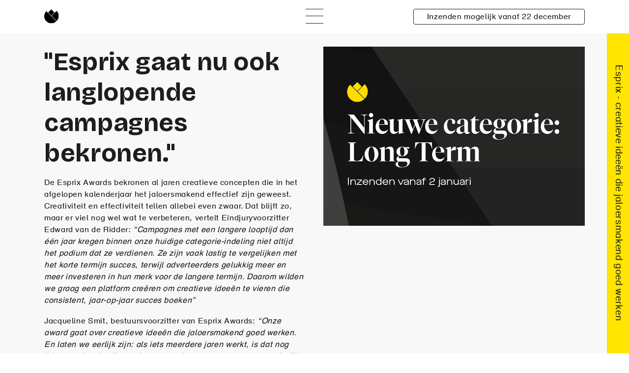

--- FILE ---
content_type: text/html; charset=UTF-8
request_url: https://www.esprix.nl/esprix/actueel/esprix-gaat-nu-ook-langlopende-campagnes-bekronen
body_size: 11115
content:
<!doctype html>

<html lang="nl">

	<head>

	<!-- Metadata -->
	
<!--  - - - - - - - - - - - - - - - - - - - - - - - - -->
<!--  Build by:       Kōdo            				  -->
<!--  CMS Version:    1.6.1                           -->
<!--                                                  -->
<!--  - - - - - - - - - - - - - - - - - - - - - - - - -->
<!--  Visit us at:    https://kodo.io                 -->
<!--  - - - - - - - - - - - - - - - - - - - - - - - - -->
<title>Esprix gaat nu ook langlopende campagnes bekronen. - Esprix Awards</title>

<meta charset="utf-8" />
<meta name="author" content="" />
<meta name="keywords" content="" />
<meta name="description" content="" />
<meta name="robots" content="" />

	<meta property="og:title" content="Esprix gaat nu ook langlopende campagnes bekronen. - Esprix Awards" />
	<meta property="og:description" content="" />
	<meta property="og:type" content="article" />
	<meta property="og:url" content="https://www.esprix.nl/esprix/actueel/esprix-gaat-nu-ook-langlopende-campagnes-bekronen" />
	<meta property="og:image" content="https://www.esprix.nl" />
	<meta property="og:locale" content="nl_NL" />

	<meta http-equiv="x-ua-compatible" content="ie=edge" />
	<meta name="viewport" content="width=device-width, initial-scale=1, shrink-to-fit=no">
	<meta http-equiv="X-UA-Compatible" content="IE=edge,chrome=1" />

	<!-- Icons -->
	<link rel="shortcut icon" href="/favicon.ico" />

	<link rel="stylesheet" href="/vendors/fontawesome-free-5.7.0-web/css/all.css">
	<link rel="stylesheet" href="/vendors/swiper-8.4.4/swiper-bundle.min.css">
	<link rel="preconnect" href="https://fonts.googleapis.com">
	<link rel="preconnect" href="https://fonts.gstatic.com" crossorigin>
	<link href="https://fonts.googleapis.com/css2?family=Bricolage+Grotesque:opsz,wght@12..96,700&display=swap" rel="stylesheet">

	<!-- Stylesheets -->
	<link rel="stylesheet" href="/cache/e60b8b43c7dedb08e1564653b22b0d9f.min.css" />
	<script src="/js/jquery-3.6.1.min.js"></script>
	<!-- <script src="https://code.jquery.com/jquery-migrate-3.4.0.js"></script> -->
	<script src="/vendors/swiper-8.4.4/swiper-bundle.min.js"></script>

	<!-- Google Analytics -->
	  
    <!-- Google tag (gtag.js) -->
    <script async src="https://www.googletagmanager.com/gtag/js?id=G-WX5H3Q6244"></script>
    <script>
      window.dataLayer = window.dataLayer || [];

      function gtag() {
        dataLayer.push(arguments);
      }
      gtag('js', new Date());

      gtag('config', 'G-WX5H3Q6244');
    </script>

  

</head>
	<body>

		<header>
	<nav class="navbar navbar-light bg-white">
		<a class="navbar-brand" href="https://www.esprix.nl">
			<img src="https://www.esprix.nl/img/esprix.svg">
		</a>

		<button class="navbar-toggler" type="button" data-toggle="offcanvas">
			<div class="nav-icon">
				<span></span>
				<span></span>
				<span></span>
				<span></span>
			</div>
		</button>

					<a href="/inzenden/hoe-kun-je-inzenden" class="btn btn-outline-dark">
				Inzenden mogelijk vanaf 22 december			</a>
			</nav>

</header>

<aside>

	
	<ul id="collapsablenav">
					<li>
				
				
					<a href="/home">Home</a>

				
			</li>
					<li>
				
									<a data-bs-toggle="collapse" href="#id-28">Awards</a>
					<ul class="collapse" id="id-28" data-parent="#collapsablenav">
													<li><a href="/esprix/categorien">Categorieën</a></li>
													<li><a href="/esprix/pijlers">Award show</a></li>
											</ul>
				
			</li>
					<li>
				
									<a data-bs-toggle="collapse" href="#id-15">Inzenden</a>
					<ul class="collapse" id="id-15" data-parent="#collapsablenav">
													<li><a href="/inzenden/hoe-kun-je-inzenden">Hoe kun je inzenden?</a></li>
													<li><a href="/inzenden/inzendprocedure">Inzendprocedure</a></li>
													<li><a href="/inzenden/kosten">Kosten</a></li>
													<li><a href="/inzenden/tips">Tips</a></li>
													<li><a href="/inzenden/reglement">Reglement</a></li>
											</ul>
				
			</li>
					<li>
				
									<a data-bs-toggle="collapse" href="#id-9">Jury</a>
					<ul class="collapse" id="id-9" data-parent="#collapsablenav">
													<li><a href="/jury/juryleden">Juryleden</a></li>
													<li><a href="/jury/juryprocedure">Juryprocedure</a></li>
													<li><a href="/jury/beoordeling">Beoordeling</a></li>
											</ul>
				
			</li>
					<li>
				
				
					<a href="/agenda">Agenda</a>

				
			</li>
					<li>
				
				
					<a href="/over-esprix">Over Esprix</a>

				
			</li>
			</ul>

</aside>		
		<main>

			<article>
				
				<div>
					<h1>"Esprix gaat nu ook langlopende campagnes bekronen."</h1>
					<p>De Esprix Awards bekronen al jaren creatieve concepten die in het afgelopen kalenderjaar het jaloersmakend effectief zijn geweest. Creativiteit en effectiviteit tellen allebei even zwaar. Dat blijft zo, maar er viel nog wel wat te verbeteren, vertelt Eindjuryvoorzitter Edward van de Ridder: <em>&ldquo;Campagnes met een langere looptijd dan &eacute;&eacute;n jaar kregen binnen onze huidige categorie-indeling niet altijd het podium dat ze verdienen. Ze zijn vaak lastig te vergelijken met het korte termijn succes, terwijl adverteerders gelukkig meer en meer investeren in hun merk voor de langere termijn. Daarom wilden we graag een platform cre&euml;ren om creatieve idee&euml;n te vieren die consistent, jaar-op-jaar succes boeken&rdquo;&#8232;</em></p>

<p>Jacqueline Smit, bestuursvoorzitter van Esprix Awards: <em>&ldquo;Onze award gaat over creatieve idee&euml;n die jaloersmakend goed werken. En laten we eerlijk zijn: als iets meerdere jaren werkt, is dat nog jaloersmakender. Ik zou daarom marketeers en strategen nu al willen uitnodigen om te kijken of zij een langlopende campagne hebben die creatief echt onderscheidend is &eacute;n een fantastisch resultaat heeft geboekt. Voorwaarde is dat die campagne in 2022 gelopen heeft, maar daarvoor ook al actief was. En dat die natuurlijk nog niet eerder als geheel door de Esprix bekroond is&rdquo;&nbsp;</em></p>

<p>De Esprix Awards telt na de toevoeging van Long Term in totaal 13 categorie&euml;n.&nbsp;</p>

<p>Je kunt je case voor meerdere categorie&euml;n insturen:&nbsp;</p>

<p>Business for good<br>
Business to business &amp; Employee experience<br>
Business to consumer<br>
Charity &amp; Not for profit<br>
Consumer services<br>
Durables<br>
Fast moving<br>
Long term<br>
Media, Entertainment &amp; Communications<br>
New business concepts<br>
Retail, etail &amp; ecommerce<br>
Sales promotions &amp; activations<br>
Smart budget</p>

<p>Inzenden kan vanaf 2 januari 2023 via&nbsp;<a href="http://www.esprix.nl/">www.esprix.nl</a></p>				</div>
				
				<div class="order-1">
					<img src="/media/_thumbs/images/Esprix23_banner%20web%20mobiel%20507x348_nieuwe%20categorie_2920x-75.png" alt=""  />				</div>

			</article>
			
            
<div class="swiper-container swiper-row swiper-news">

	<!-- additional required wrapper -->
	<div class="swiper-wrapper">

		<div data-heading="nieuws"></div>

		<!-- slides -->
								<a class="swiper-slide" href="/esprix/actueel/viermaal-goud-bij-de-esprix-awards-voor-ah-als-bob-kpn">
				<div class="item-image" style="background-image:url('/media/_thumbs/images/ESPRIX_Awards_520x358px520x358-cover-75.jpg')">
				</div>
				<span>Viermaal goud bij de Esprix Awards voor AH, ALS, BOB & KPN</span>
			</a>
								<a class="swiper-slide" href="/esprix/actueel/esprix-2025-32-bekroning-voor-26-cases">
				<div class="item-image" style="background-image:url('/media/_thumbs/images/ESPRIX_520x358px_32cases%202025520x358-cover-75.jpg')">
				</div>
				<span>Esprix 2025: 32 bekroning voor 26 unieke cases!</span>
			</a>
								<a class="swiper-slide" href="/esprix/actueel/motilayo-williams-over-haar-favoriete-esprix-allertijden">
				<div class="item-image" style="background-image:url('/media/_thumbs/images/ESPRIX_2025_Website-Interview-Case520x358-cover-75.jpg')">
				</div>
				<span>Motilayo Williams over haar favoriete Esprix winnaar aller tijden</span>
			</a>
								<a class="swiper-slide" href="/esprix/actueel/het-moet-iets-teweegbrengen-dat-beklijft">
				<div class="item-image" style="background-image:url('/media/_thumbs/images/ESPRIX_2025_Website-DrieVragenAan_Shelley520x358-cover-75.png')">
				</div>
				<span>"Het moet iets teweegbrengen dat beklijft."</span>
			</a>
								<a class="swiper-slide" href="/esprix/actueel/hoe-je-met-creatieve-courage-business-resultaten-kan-behalen">
				<div class="item-image" style="background-image:url('/media/_thumbs/images/ESPRIX_2025_Website-DrieVragenAan_Maaike520x358-cover-75.jpg')">
				</div>
				<span>“Met creatieve courage business resultaten behalen”</span>
			</a>
								<a class="swiper-slide" href="/esprix/actueel/deadline-verlengd">
				<div class="item-image" style="background-image:url('/media/_thumbs/images/ESP-website520x358-cover-75.jpg')">
				</div>
				<span>Deadline verlengd!</span>
			</a>
								<a class="swiper-slide" href="/esprix/actueel/we-zoeken-naar-een-gentegreerde-aanpak">
				<div class="item-image" style="background-image:url('/media/_thumbs/images/ESPRIX_2025_Website-DrieVragenAan_Melanie520x358-cover-75.jpg')">
				</div>
				<span>"We zoeken naar een geïntegreerde aanpak"</span>
			</a>
								<a class="swiper-slide" href="/esprix/actueel/het-halen-van-brons-bij-de-esprix-is-echt-een-topprestatie">
				<div class="item-image" style="background-image:url('/media/_thumbs/images/Drie%20vragen%20aan%20Frieda520x358-cover-75.png')">
				</div>
				<span>"Iedere behaalde Esprix is echt een topprestatie."</span>
			</a>
								<a class="swiper-slide" href="/esprix/actueel/zie-vaak-productgedreven-communicatie">
				<div class="item-image" style="background-image:url('/media/_thumbs/images/ESPRIX_2025_Website-DrieVragenAan_Gijsbregt520x358-cover-75.jpg')">
				</div>
				<span>"Zie vaak productgedreven communicatie"</span>
			</a>
								<a class="swiper-slide" href="/esprix/actueel/creativiteit-is-zoveel-mr-dan-dat-ene-campagne-idee">
				<div class="item-image" style="background-image:url('/media/_thumbs/images/ESPRIX_2025_Website-DrieVragenAan_Maartje520x358-cover-75.jpg')">
				</div>
				<span>"Creativiteit is zoveel méér dan dat ene campagne idee!"</span>
			</a>
								<a class="swiper-slide" href="/esprix/actueel/de-schoonheid-zit-m-vaak-in-de-strategisch-keuzes">
				<div class="item-image" style="background-image:url('/media/_thumbs/images/ESPRIX_2025_Website-DrieVragenAan_Michiel520x358-cover-75.jpg')">
				</div>
				<span>"We moeten het geduld en het lef belonen"</span>
			</a>
								<a class="swiper-slide" href="/esprix/actueel/we-zijn-weer-open">
				<div class="item-image" style="background-image:url('/media/_thumbs/images/ESP_2025_We-zijn-weer-open-square(1)520x358-cover-75.png')">
				</div>
				<span>We zijn weer open!</span>
			</a>
								<a class="swiper-slide" href="/esprix/actueel/annette-gaat-op-zoek-naar-onontdekte-parels">
				<div class="item-image" style="background-image:url('/media/_thumbs/images/241206_DSC05291_Esprix-E2untitled-2520x358-cover-75.jpg')">
				</div>
				<span>Annette gaat op zoek naar onontdekte parels</span>
			</a>
								<a class="swiper-slide" href="/esprix/actueel/Menheere-nieuwe-eindjuryvoorzitter-en-van-de-ridder-in-bestuur">
				<div class="item-image" style="background-image:url('/media/_thumbs/images/ESP%20-%20520x358_nocopy520x358-cover-75.png')">
				</div>
				<span>Menheere eind-juryvoorzitter &  Van de Ridder in bestuur</span>
			</a>
								<a class="swiper-slide" href="/esprix/actueel/kruidvat-grote-winnaar-bij-de-esprix-awards">
				<div class="item-image" style="background-image:url('/media/_thumbs/images/ESPRIX_Announcement%20winner_Website%20News520x358px_520x358-cover-75.jpg')">
				</div>
				<span>Kruidvat grote winnaar bij de Esprix Awards</span>
			</a>
								<a class="swiper-slide" href="/esprix/actueel/esprix-2024-32-bekroningen-voor-25-cases">
				<div class="item-image" style="background-image:url('/media/_thumbs/images/ESPRIX_Pressrelease_Website-News_520x358px_25cases520x358-cover-75.jpg')">
				</div>
				<span>Esprix 2024: 32 bekroningen voor 25 unieke cases!</span>
			</a>
								<a class="swiper-slide" href="/esprix/actueel/effectiviteit-is-voor-eenieder-verschillend">
				<div class="item-image" style="background-image:url('/media/_thumbs/images/ESP-Website-Pressrelease_Gerben520x358-cover-75.jpg')">
				</div>
				<span>"Effectiviteit is voor eenieder verschillend."</span>
			</a>
								<a class="swiper-slide" href="/esprix/actueel/de-perfecte-voedingsbodem-voor-lef">
				<div class="item-image" style="background-image:url('/media/_thumbs/images/ESP-website-interviews_0_nina520x358-cover-75.jpg')">
				</div>
				<span>"De perfecte voedingsbodem voor lef."</span>
			</a>
								<a class="swiper-slide" href="/esprix/actueel/het-gaat-altijd-om-impact-maken">
				<div class="item-image" style="background-image:url('/media/_thumbs/images/ESP-Website-Pressrelease_Joeri-new520x358-cover-75.jpg')">
				</div>
				<span>"Het gaat altijd om impact maken"</span>
			</a>
								<a class="swiper-slide" href="/esprix/actueel/we-moeten-in-positieve-alternatieve-scenarios-gaan-denken">
				<div class="item-image" style="background-image:url('/media/_thumbs/images/ESP-website-interviews_2_Nancy520x358-cover-75.jpg')">
				</div>
				<span>"Denk in positieve alternatieve scenario's"</span>
			</a>
								<a class="swiper-slide" href="/esprix/actueel/alleen-employer-branding-op-iemand-afsturen-is-niet-genoeg">
				<div class="item-image" style="background-image:url('/media/_thumbs/images/ESP-website-interviews_3_Regina520x358-cover-75.jpg')">
				</div>
				<span>"Alleen employer branding op iemand afsturen is niet genoeg."</span>
			</a>
								<a class="swiper-slide" href="/esprix/actueel/om-inzenders-een-handje-te-helpen-hierbij-drie-essentiele-tips">
				<div class="item-image" style="background-image:url('/media/_thumbs/images/ESP-website-interviews_4_Boris520x358-cover-75.jpg')">
				</div>
				<span>"Drie essentiële tips om inzenders een handje te helpen"</span>
			</a>
								<a class="swiper-slide" href="/esprix/actueel/darre-van-dijk-over-zijn-favoriete-esprix-winnaar-aller-tijden">
				<div class="item-image" style="background-image:url('/media/_thumbs/images/ESP-website-interview-Darre520x358-cover-75.jpg')">
				</div>
				<span>Darre van Dijk over zijn favoriete Esprix winnaar aller tijden</span>
			</a>
								<a class="swiper-slide" href="/esprix/actueel/mijn-wens-cases-die-inspelen-op-de-zeitgeist">
				<div class="item-image" style="background-image:url('/media/_thumbs/images/ESP-website-interviews_7_Annette520x358-cover-75.jpg')">
				</div>
				<span>"Mijn wens? Cases die inspelen op de Zeitgeist!"</span>
			</a>
								<a class="swiper-slide" href="/esprix/actueel/johan-kramer">
				<div class="item-image" style="background-image:url('/media/_thumbs/images/ESP-website-interview-Johan520x358-cover-75.jpg')">
				</div>
				<span>Johan Kramer over zijn favoriete Esprix winnaar aller tijden</span>
			</a>
								<a class="swiper-slide" href="/esprix/actueel/2-januari-weer-open-voor-succesvolle-creatieve-cases">
				<div class="item-image" style="background-image:url('/media/_thumbs/images/ESP-Website-openentry(1)520x358-cover-75.jpg')">
				</div>
				<span>"2 januari weer open voor succesvolle creatieve cases"</span>
			</a>
								<a class="swiper-slide" href="/esprix/actueel/bijzonder-knap-gedaan-binnen-een-uitdagend-budget-moet-de-outtake-zijn">
				<div class="item-image" style="background-image:url('/media/_thumbs/images/ESP-website-interviews_8_Levi520x358-cover-75.jpg')">
				</div>
				<span>"‘Bijzonder knap gedaan’ binnen een uitdagend budget moet de outtake zijn."</span>
			</a>
								<a class="swiper-slide" href="/esprix/actueel/aad-kuijper-over-zijn-favoriete-esprix-winnaar-aller-tijden">
				<div class="item-image" style="background-image:url('/media/_thumbs/images/ESP-website-interviews520x358-cover-75.jpg')">
				</div>
				<span>Aad Kuijper over zijn favoriete Esprix winnaar aller tijden</span>
			</a>
								<a class="swiper-slide" href="/esprix/actueel/goed-dat-de-termijn-is-aangepast-naar-cases-die-minimaal-3-jaar-lopen">
				<div class="item-image" style="background-image:url('/media/_thumbs/images/ESP-website-interviews_5_Michiel520x358-cover-75.jpg')">
				</div>
				<span>"Goed dat de termijn is aangepast naar minimaal 3 jaar."</span>
			</a>
								<a class="swiper-slide" href="/esprix/actueel/strategisch-en-creatief-was-er-veel-mooi-werk-in-2023">
				<div class="item-image" style="background-image:url('/media/_thumbs/images/ESP-Website-creatiefidea2520x358-cover-75.jpg')">
				</div>
				<span>"Strategisch en creatief was er veel mooi werk in 2023"</span>
			</a>
								<a class="swiper-slide" href="/esprix/actueel/kruidvat-staatsloterij-grote-winnaars-bij-de-esprix-awards">
				<div class="item-image" style="background-image:url('/media/_thumbs/images/DEF_Esprix23_persbericht%20header%20mobiel%20507x348520x358-cover-75.png')">
				</div>
				<span>"Esprix 2023: Kruidvat & Staatsloterij grote winnaars!"</span>
			</a>
								<a class="swiper-slide" href="/esprix/actueel/creatief-n-effectief-jaloersmakend-outstanding-werk-is-wat-een-esprix-een-esprix-maakt">
				<div class="item-image" style="background-image:url('/media/_thumbs/images/Esprix_3%20vragen%20aan%20Annette520x358-cover-75.png')">
				</div>
				<span>"Creatief én effectief jaloersmakend outstanding werk, is wat een Esprix een Esprix maakt"</span>
			</a>
								<a class="swiper-slide" href="/esprix/actueel/26winnaars32bekroningen">
				<div class="item-image" style="background-image:url('/media/_thumbs/images/Esprix23%20header%20mobiel_32%20bekroningen%20507x348px_3(1)520x358-cover-75.png')">
				</div>
				<span>"Esprix 2023: 32 bekroningen voor 26 cases!"</span>
			</a>
								<a class="swiper-slide" href="/esprix/actueel/mijn-favoriete-esprix-winnaar-aller-tijden">
				<div class="item-image" style="background-image:url('/media/_thumbs/images/Esprix%20x%20Lode520x358-cover-75.png')">
				</div>
				<span>Lode Schaeffer over zijn favoriete Esprix winnaar aller tijden</span>
			</a>
								<a class="swiper-slide" href="/esprix/actueel/diederick-hillenius-over-zijn-favoriete-esprix-winnaar-aller-tijden">
				<div class="item-image" style="background-image:url('/media/_thumbs/images/Interview%20Diederick%20520x358-cover-75.png')">
				</div>
				<span>Diederick Hillenius over zijn favoriete Esprix winnaar aller tijden</span>
			</a>
								<a class="swiper-slide" href="/esprix/actueel/david-snellenberg-over-zijn-favoriete-esprix-winnaar-aller-tijden">
				<div class="item-image" style="background-image:url('/media/_thumbs/images/Adformatie%20-%20Esprix%20x%20David%20Snellenberg520x358-cover-75.png')">
				</div>
				<span>David Snellenberg over zijn favoriete Esprix Winnaar aller tijden</span>
			</a>
								<a class="swiper-slide" href="/esprix/actueel/hoe-kunnen-we-met-minimale-middelen-de-boodschap-maximaal-exploiteren">
				<div class="item-image" style="background-image:url('/media/_thumbs/images/Esprix_3%20vragen%20aan_Levi%20Fama%20Volat520x358-cover-75.png')">
				</div>
				<span>"Hoe kunnen we met minimale middelen de boodschap maximaal exploiteren?"</span>
			</a>
								<a class="swiper-slide" href="/esprix/actueel/business-for-good-is-niet-alleen-voor-een-selecte-groep-de-nederlandse-maatschappij-groeit-en-veranderd">
				<div class="item-image" style="background-image:url('/media/_thumbs/images/Esprix_3%20vragen%20aan_Nancy%20Poleon520x358-cover-75.png')">
				</div>
				<span>"Business for Good is niet alleen voor een selecte groep."</span>
			</a>
								<a class="swiper-slide" href="/esprix/actueel/polderen-en-risicos-mijden-is-dodelijk-voor-jaloersmakend-werk">
				<div class="item-image" style="background-image:url('/media/_thumbs/images/Esprix_3%20vragen%20aan_Susan%20Houben520x358-cover-75.png')">
				</div>
				<span>Polderen en risico’s mijden is dodelijk voor jaloersmakend werk.</span>
			</a>
								<a class="swiper-slide" href="/esprix/actueel/bekroon-jouw-2022-alleen-daarom-al-zou-je-een-case-moeten-schrijven">
				<div class="item-image" style="background-image:url('/media/_thumbs/images/Esprix_3%20vragen%20aan_Rindert%20de%20Lange520x358-cover-75.png')">
				</div>
				<span>"Bekroon jouw 2022. Alleen daarom al zou je een case moeten schrijven!"</span>
			</a>
								<a class="swiper-slide" href="/esprix/actueel/Ik-wil-recruitingcampagnes-jureren-tijdens-de-esprix">
				<div class="item-image" style="background-image:url('/media/_thumbs/images/Esprix_3%20vragen%20aan_Regina%20Romeijn520x358-cover-75.png')">
				</div>
				<span>"Ik wil recruitingcampagnes jureren tijdens de Esprix."</span>
			</a>
								<a class="swiper-slide" href="/esprix/actueel/iedere-creatieve-case-gebaseerd-op-een-abonnementsmodel-zal-eigenlijk-in-moeten-sturen">
				<div class="item-image" style="background-image:url('/media/_thumbs/images/Esprix_3%20vragen%20aan_Nathalie%20Lam520x358-cover-75.png')">
				</div>
				<span>“Iedere creatieve case gebaseerd op een abonnementsmodel zal eigenlijk in moeten sturen”.</span>
			</a>
								<a class="swiper-slide" href="/esprix/actueel/in-deze-categorie-worden-geen-campagnes-beoordeeld-maar-creatieve-businessideeen">
				<div class="item-image" style="background-image:url('/media/_thumbs/images/Esprix_3%20vragen%20aan_2036x1400px2(1)520x358-cover-75.png')">
				</div>
				<span>"In deze categorie worden geen campagnes beoordeeld, maar creatieve businessideeën."</span>
			</a>
								<a class="swiper-slide" href="/esprix/actueel/de-holy-grail-is-toch-dat-je-een-strategie-ontwikkelt-die-jarenlang-richting-geeft">
				<div class="item-image" style="background-image:url('/media/_thumbs/images/Esprix_3%20vragen%20aan_Michiel%20Rijschouwer520x358-cover-75.png')">
				</div>
				<span>"De holy grail is dat je een strategie ontwikkelt die jarenlang richting en energie geeft."</span>
			</a>
								<a class="swiper-slide" href="/esprix/actueel/nieuwe-hoofdjury">
				<div class="item-image" style="background-image:url('/media/_thumbs/images/Esprix23_banner%20web%20mobiel%20507x348_nieuwe%20jury520x358-cover-75.png')">
				</div>
				<span>"13 categorieën & 13 voorzitters. De nieuwe hoofdjury"</span>
			</a>
											<a class="swiper-slide" href="/esprix/actueel/esprix-zoekt-creatieve-ideen-die-jaloersmakend-goed-werken">
				<div class="item-image" style="background-image:url('/media/_thumbs/images/Esprix_post_1080x1080_meest%20jaloersmakende%20werk520x358-cover-75.png')">
				</div>
				<span>“Esprix zoekt creatieve ideeën die jaloersmakend goed werken"</span>
			</a>
								<a class="swiper-slide" href="/esprix/actueel/hak-en-apenkooi-events-grote-winnaars-bij-de-esprix-awards">
				<div class="item-image" style="background-image:url('/media/_thumbs/images/Esprix22_MT_perbericht%201280x720px%20kopie520x358-cover-75.png')">
				</div>
				<span>Hak en Apenkooi Events grote winnaars bij de Esprix Awards.</span>
			</a>
								<a class="swiper-slide" href="/esprix/actueel/het-helpt-als-de-case-eerlijk-en-met-liefde-is-geschreven">
				<div class="item-image" style="background-image:url('/media/_thumbs/images/Esprix_3%20vragen%20aan_2036x1400px4520x358-cover-75.png')">
				</div>
				<span>“Het helpt als de case eerlijk en met liefde is geschreven”</span>
			</a>
								<a class="swiper-slide" href="/esprix/actueel/om-je-kop-boven-het-maaiveld-uit-te-steken-is-een-beetje-lef-nodig">
				<div class="item-image" style="background-image:url('/media/_thumbs/images/Esprix_3%20vragen%20aan_2036x1400px5520x358-cover-75.png')">
				</div>
				<span>“Om je kop boven het maaiveld uit te steken is een beetje lef nodig."</span>
			</a>
								<a class="swiper-slide" href="/esprix/actueel/dit-jaar-hoop-ik-op-inzendingen-die-meer-inspelen-op-de-huidige-veranderende-tijdsgeest-situatie-waar-we-inzitten">
				<div class="item-image" style="background-image:url('/media/_thumbs/images/Esprix_3%20vragen%20aan_2036x1400px7520x358-cover-75.png')">
				</div>
				<span>"Ik hoop op inzendingen die meer inspelen op de veranderende situatie waarin we zitten."</span>
			</a>
								<a class="swiper-slide" href="/esprix/actueel/de-kracht-van-de-esprix-verschil-van-inzicht-in-de-meest-letterlijke-betekenis">
				<div class="item-image" style="background-image:url('/media/_thumbs/images/3vragen_Edwarrd520x358-cover-75.png')">
				</div>
				<span>“De kracht van de Esprix? Verschil van inzicht. In de meest letterlijke betekenis”</span>
			</a>
								<a class="swiper-slide" href="/esprix/actueel/jury-kent-28-nominaties-toe">
				<div class="item-image" style="background-image:url('/media/_thumbs/images/Thumbnails%20jury%20%26%20nominaties2520x358-cover-75.png')">
				</div>
				<span>"Jury kent 28 nominaties toe!"</span>
			</a>
								<a class="swiper-slide" href="/esprix/actueel/campagnes-met-het-oog-op-advies-en-informatie-winnen-het-van-aangedikte-verkoopverhalen">
				<div class="item-image" style="background-image:url('/media/_thumbs/images/Esprix_3%20vragen%20aan_2036x1400px8520x358-cover-75.png')">
				</div>
				<span>"Advies & informatie winnen het van aangedikte verkoopverhalen"</span>
			</a>
								<a class="swiper-slide" href="/esprix/actueel/2021-het-jaar-hoe-merken-zich-hebben-gedragen-in-aanblijvende-onzekerheid">
				<div class="item-image" style="background-image:url('/media/_thumbs/images/Esprix_3%20vragen%20aan_2036x1400px6520x358-cover-75.png')">
				</div>
				<span>"2021 het jaar hoe merken zich hebben gedragen in aanblijvende onzekerheid"</span>
			</a>
								<a class="swiper-slide" href="/esprix/actueel/business-for-good-en-good-for-business-kunnen-hand-in-hand-gaan-sterker-nog-moeten-gaan">
				<div class="item-image" style="background-image:url('/media/_thumbs/images/Esprix_3%20vragen%20aan_2036x1400px9520x358-cover-75.png')">
				</div>
				<span>“Business for good en good for business kunnen hand in hand gaan - sterker nog moeten gaan”</span>
			</a>
								<a class="swiper-slide" href="/esprix/actueel/de-wereld-heeft-meer-behoefte-aan-creativiteit-dan-ooit">
				<div class="item-image" style="background-image:url('/media/_thumbs/images/Esprix_3%20vragen%20aan_2036x1400px2520x358-cover-75.png')">
				</div>
				<span>"De wereld heeft meer behoefte aan creativiteit dan ooit!"</span>
			</a>
								<a class="swiper-slide" href="/esprix/actueel/fijne-feestdagen-vanaf-4-januari-geopend-voor-inzenden">
				<div class="item-image" style="background-image:url('/media/_thumbs/images/esprix520x358-cover-75.png')">
				</div>
				<span>4 Januari geopend voor inzenden. Voor nu: "Fijne feestdagen!"</span>
			</a>
								<a class="swiper-slide" href="/esprix/actueel/zeeman-grote-winnaar-esprix-2021">
				<div class="item-image" style="background-image:url('/media/_thumbs/images/Esprix_persbericht%20header%20mobiel%20507x348520x358-cover-75.png')">
				</div>
				<span>Zeeman grote winnaar Esprix 2021</span>
			</a>
								<a class="swiper-slide" href="/esprix/actueel/ik-vind-het-altijd-heerlijk-om-de-creativiteit-te-vieren">
				<div class="item-image" style="background-image:url('/media/_thumbs/images/3vragen_Reuben%2010%402x-8520x358-cover-75.png')">
				</div>
				<span>“Ik vind het altijd heerlijk om de creativiteit te vieren.”</span>
			</a>
								<a class="swiper-slide" href="/esprix/actueel/Jury-kent-zevenendertig-nominaties-toe">
				<div class="item-image" style="background-image:url('/media/_thumbs/images/Esprix%20header%20mobie%20507x348px520x358-cover-75.png')">
				</div>
				<span>"Jury kent in 2021 zevenendertig nominaties toe!"</span>
			</a>
								<a class="swiper-slide" href="/esprix/actueel/met-je-handen-op-je-rug-moet-je-nog-creatiever-denken">
				<div class="item-image" style="background-image:url('/media/_thumbs/images/3vragen_Joeri520x358-cover-75.png')">
				</div>
				<span>'Met je handen op je rug moet je nog creatiever denken.'</span>
			</a>
								<a class="swiper-slide" href="/esprix/actueel/oude-wijn-in-nieuwe-zakken-is-killing-in-consumer-services">
				<div class="item-image" style="background-image:url('/media/_thumbs/images/3vragen_Mari%C3%ABtte520x358-cover-75.png')">
				</div>
				<span>"Oude wijn in nieuwe zakken is killing in Consumer Services"</span>
			</a>
								<a class="swiper-slide" href="/esprix/actueel/ik-kijk-vooral-naar-wat-er-wl-gebeurt-wat-we-daarvan-leren-en-hoe-merken-gestaag-steeds-meer-positieve-impact-hebben">
				<div class="item-image" style="background-image:url('/media/_thumbs/images/3vragen_Henri%C3%ABtte520x358-cover-75.png')">
				</div>
				<span>'Ik kijk vooral naar wat er wél gebeurt en wat we daarvan leren.'</span>
			</a>
								<a class="swiper-slide" href="/esprix/actueel/Dank-aan-alle-inzenders">
				<div class="item-image" style="background-image:url('/media/_thumbs/images/Schermafbeelding%202021-03-17%20om%2009_33_17520x358-cover-75.png')">
				</div>
				<span>"Dank aan alle inzenders en juryleden"</span>
			</a>
								<a class="swiper-slide" href="/esprix/actueel/creativiteit-zonder-resultaat-is-geen-campagne-dat-is-kunst">
				<div class="item-image" style="background-image:url('/media/_thumbs/images/3vragen_Edwarrd520x358-cover-75.png')">
				</div>
				<span>‘Creativiteit zonder resultaat is geen campagne, dat is kunst.’</span>
			</a>
								<a class="swiper-slide" href="/esprix/actueel/we-hechten-veel-waarde-aan-onze-rol-als-curator">
				<div class="item-image" style="background-image:url('/media/_thumbs/images/Websitebanner%20mobiel_507x348px520x358-cover-75.png')">
				</div>
				<span>'We hechten veel waarde aan onze rol als curator'</span>
			</a>
								<a class="swiper-slide" href="/esprix/actueel/het-gaat-er-om">
				<div class="item-image" style="background-image:url('/media/_thumbs/images/3vragen_5520x358-cover-75.png')">
				</div>
				<span>'Het gaat er om wát je als merk te vertellen hebt.'</span>
			</a>
								<a class="swiper-slide" href="/esprix/actueel/de-trucjes-komen-er-niet-doorheen">
				<div class="item-image" style="background-image:url('/media/_thumbs/images/3vragen_2520x358-cover-75.png')">
				</div>
				<span>'De 'trucjes' komen er niet doorheen.'</span>
			</a>
								<a class="swiper-slide" href="/esprix/actueel/de-echte-creatieve-pareltjes">
				<div class="item-image" style="background-image:url('/media/_thumbs/images/3vragen_3520x358-cover-75.png')">
				</div>
				<span>'De échte creatieve pareltjes.'</span>
			</a>
								<a class="swiper-slide" href="/esprix/actueel/De-enige-award">
				<div class="item-image" style="background-image:url('/media/_thumbs/images/jur%20baart%203520x358-cover-75.png')">
				</div>
				<span>de enige award waar creativiteit en resultaat juist gewogen wordt: 50/50.</span>
			</a>
								<a class="swiper-slide" href="/esprix/actueel/zend-iets-in">
				<div class="item-image" style="background-image:url('/media/_thumbs/images/3vr_welling%402x520x358-cover-75.png')">
				</div>
				<span>'Zend iets in waar je hart van tekeer gaat.'</span>
			</a>
								<a class="swiper-slide" href="/esprix/actueel/wij-geven-niet-voor-niets-als-criteria-mee-jaloersmakend-werk-dat-zijn-cases-die-veel-teweegbrengen">
				<div class="item-image" style="background-image:url('/media/_thumbs/images/3vragen_nathalie520x358-cover-75.jpg')">
				</div>
				<span>Wij geven niet voor niets als criteria mee ‘jaloersmakend werk’. Dat zijn cases die veel teweegbrengen.</span>
			</a>
								<a class="swiper-slide" href="/esprix/actueel/aftermovie-esprix-2020">
				<div class="item-image" style="background-image:url('/media/_thumbs/images/Schermafbeelding%202020-06-11%20om%2013_47_45520x358-cover-75.png')">
				</div>
				<span>Aftermovie gemaakt door onze Esprix juryvoorzitters</span>
			</a>
								<a class="swiper-slide" href="/esprix/actueel/esprix-2020-een-grand-esprix-voor-sire-en-goud-voor-interpolis">
				<div class="item-image" style="background-image:url('/media/_thumbs/images/Esprix_uitreiking2020_mobiel%402x-100520x358-cover-75.jpg')">
				</div>
				<span>Esprix 2020: Een Grand Esprix voor Sire en Goud voor Interpolis</span>
			</a>
								<a class="swiper-slide" href="/esprix/actueel/esprixjury-kent-30-nominaties-toe">
				<div class="item-image" style="background-image:url('/media/_thumbs/images/29nominaties_mobiel520x358-cover-75.png')">
				</div>
				<span>Stuk voor stuk campagnes die laten zien dat creatieve ideeën resultaat opleveren.</span>
			</a>
								<a class="swiper-slide" href="/esprix/actueel/persoonlijk-uitreiking-op-4-juni">
				<div class="item-image" style="background-image:url('/media/_thumbs/images/Esprix_news2520x358-cover-75.jpg')">
				</div>
				<span>Persoonlijke uitreiking op 4 juni bij 14 bureaus door onze 14 juryvoorzitters</span>
			</a>
								<a class="swiper-slide" href="/esprix/actueel/esprix-2019-goud-voor-abn-amro-bavaria-jumbo-en-samsung">
				<div class="item-image" style="background-image:url('/media/_thumbs/images/EsprixWinnaarsMobiel(2)520x358-cover-75.jpg')">
				</div>
				<span>Esprix 2019: Goud voor ABN AMRO, Bavaria, Jumbo en Samsung</span>
			</a>
								<a class="swiper-slide" href="/esprix/actueel/interview-roel-welling-en-nathalie-peters">
				<div class="item-image" style="background-image:url('/media/_thumbs/images/Esprix%202018%2005%20by%20RVDA%206922(1)920x-75520x358-cover-75.jpg')">
				</div>
				<span>'Creativiteit an sich is niet relevant'</span>
			</a>
								<a class="swiper-slide" href="/esprix/actueel/3-vragen-aan-jeroen-huisman">
				<div class="item-image" style="background-image:url('/media/_thumbs/images/EsprixJuryledenbalkdef6520x358-cover-75.jpg')">
				</div>
				<span>Van denken naar doen, dat is en blijft ons heilige doel.</span>
			</a>
								<a class="swiper-slide" href="/esprix/actueel/alexandra-van-nieuwenhuyzen">
				<div class="item-image" style="background-image:url('/media/_thumbs/images/EsprixJuryledenbalkAlexandraVan520x358-cover-75.jpg')">
				</div>
				<span>Een nieuwe invalshoek, een ander beeld, prikkelende boodschap</span>
			</a>
								<a class="swiper-slide" href="/esprix/actueel/3-vragen-aan-boris-nihom">
				<div class="item-image" style="background-image:url('/media/_thumbs/images/Boris520x358-cover-75.jpg')">
				</div>
				<span>Creativiteit verandert een abstract plan in een idee waar mensen warm voor lopen.</span>
			</a>
								<a class="swiper-slide" href="/esprix/actueel/esprixjury-kent-29-nominaties-toe">
				<div class="item-image" style="background-image:url('/media/_thumbs/images/BekendmakingNomMobielTulp520x358-cover-75.jpg')">
				</div>
				<span>Esprix 2019: Esprixjury kent 29 nominaties toe</span>
			</a>
								<a class="swiper-slide" href="/esprix/actueel/drie-vragen-aan-ron-simpson">
				<div class="item-image" style="background-image:url('/media/_thumbs/images/nieuws/EsprixJuryledenbalkdef520x358-cover-75.jpg')">
				</div>
				<span>Het hoeft helemaal niet duur te zijn, net als goed design, maar wél origineel.</span>
			</a>
								<a class="swiper-slide" href="/esprix/actueel/interview-frank-van-den-brink">
				<div class="item-image" style="background-image:url('/media/_thumbs/images/EsprixJuryledenbalkdef5520x358-cover-75.jpg')">
				</div>
				<span>Creativiteit gaat over het vermogen om iets nieuws te scheppen</span>
			</a>
								<a class="swiper-slide" href="/esprix/actueel/drie-vragen-aan-bram-de-rooij">
				<div class="item-image" style="background-image:url('/media/_thumbs/images/nieuws/EsprixJuryledenbalkdef12520x358-cover-75.jpg')">
				</div>
				<span>Ons werk moet iets doen.</span>
			</a>
								<a class="swiper-slide" href="/esprix/actueel/esprix-brengt-creativiteit">
				<div class="item-image" style="background-image:url('/media/_thumbs/images/Esprix%202018%2005%20by%20RVDA%206922(1)520x358-cover-75.jpg')">
				</div>
				<span>esprix brengt creativiteit, data en technologie bij elkaar</span>
			</a>
								<a class="swiper-slide" href="/esprix/actueel/combinatie-effectiviteitcreativiteit-staat-voorop">
				<div class="item-image" style="background-image:url('/media/_thumbs/images/awards/07-awards-v1_0520x358-cover-75.jpg')">
				</div>
				<span>Combinatie effectiviteit/creativiteit staat voorop</span>
			</a>
								<a class="swiper-slide" href="/esprix/actueel/nieuwe-esprit-postitioneert-zich-tussen-effies-en-lampen">
				<div class="item-image" style="background-image:url('/media/_thumbs/images/nieuws/JS%20aangepast520x358-cover-75.png')">
				</div>
				<span>'nieuwe' esprix positioneert zich tussen effies en lampen</span>
			</a>
								<a class="swiper-slide" href="/esprix/actueel/Lange-termijn-succes-gaat-in-dit-vak-over-de-optelsom-van-merkervaringen">
				<div class="item-image" style="background-image:url('/media/_thumbs/images/organisatie/Dick%201520x358-cover-75.png')">
				</div>
				<span>lange termijn succes gaat in dit vak over de optelsom van merkervaringen</span>
			</a>
								<a class="swiper-slide" href="/esprix/actueel/2018-conversie">
				<div class="item-image" style="background-image:url('/media/_thumbs/images/jury/Screen%20Shot%202018-12-01%20at%2021_58_24520x358-cover-75.png')">
				</div>
				<span>‘2018 wordt het jaar van de conversie op mobiel’</span>
			</a>
								<a class="swiper-slide" href="/esprix/actueel/insourcing-op-stoom">
				<div class="item-image" style="background-image:url('/media/_thumbs/images/nieuws/Nicky%20Claeys_028_Sietsema%20Productions%20(Small)520x358-cover-75.jpg')">
				</div>
				<span>‘Insourcing komt echt op stoom, afdelingen marketing doen steeds meer zelf’</span>
			</a>
								<a class="swiper-slide" href="/esprix/actueel/merkenzeggensorry">
				<div class="item-image" style="background-image:url('/media/_thumbs/images/nieuws/Nik520x358-cover-75.png')">
				</div>
				<span>‘Merken gaan dit jaar meer sorry zeggen als er iets mis is gegaan’</span>
			</a>
								<a class="swiper-slide" href="/esprix/actueel/merken-maatschappelijke-relevantie">
				<div class="item-image" style="background-image:url('/media/_thumbs/images/nieuws/Koeleman520x358-cover-75.png')">
				</div>
				<span>‘Merken moeten hun maatschappelijke relevantie beter durven invullen’</span>
			</a>
								<a class="swiper-slide" href="/esprix/actueel/senior-merkmakers">
				<div class="item-image" style="background-image:url('/media/_thumbs/images/nieuws/Buschman520x358-cover-75.png')">
				</div>
				<span>‘Senior merkmakers mogen in 2018 weer aanschuiven op de werkvloer’ </span>
			</a>
								<a class="swiper-slide" href="/esprix/actueel/esprixjury-kent-34-nominaties-toe">
				<div class="item-image" style="background-image:url('/media/_thumbs/images/34%20nominaties520x358-cover-75.png')">
				</div>
				<span>Esprixjury kent 34 nominaties toe</span>
			</a>
								<a class="swiper-slide" href="/esprix/actueel/innovatie-benvloedt-gedrag-consument">
				<div class="item-image" style="background-image:url('/media/_thumbs/images/nieuws/Lot%20Keijzer%20IBM520x358-cover-75.jpg')">
				</div>
				<span>Innovatie be</span>
			</a>
								<a class="swiper-slide" href="/esprix/actueel/esprixjury-2017-is-compleet">
				<div class="item-image" style="background-image:url('/media/_thumbs/images/home-slider/campagnebeeld520x358-cover-75.jpg')">
				</div>
				<span>Esprixjury 2017 is compleet</span>
			</a>
								<a class="swiper-slide" href="/esprix/actueel/rob-van-griensven-innovatie-zit-heineken-in-het-bloed">
				<div class="item-image" style="background-image:url('/media/_thumbs/images/Rob%20van%20Griensven%20Heineken%20BIG520x358-cover-75.jpg')">
				</div>
				<span>Innovatie zit Heineken in het bloed</span>
			</a>
								<a class="swiper-slide" href="/esprix/actueel/innovatie-vraagt-om-stevig-debat">
				<div class="item-image" style="background-image:url('/media/_thumbs/images/nieuws/JeroendeBakker%20TalpaRadio520x358-cover-75.jpg')">
				</div>
				<span>innovatie vraagt om stevig debat</span>
			</a>
								<a class="swiper-slide" href="/esprix/actueel/oud-jurylid-helpt-esprix-inzenders">
				<div class="item-image" style="background-image:url('/media/_thumbs/images/nieuws/1_Pure-Imageopenlachmooilres-150402-168RTLR%2072DPI520x358-cover-75.jpg')">
				</div>
				<span>Oud-jurylid helpt Esprix-inzenders</span>
			</a>
								<a class="swiper-slide" href="/esprix/actueel/innovatie-zit-in-het-hart-van-ons-vak">
				<div class="item-image" style="background-image:url('/media/_thumbs/images/nieuws/JS%20aangepast%201520x358-cover-75.png')">
				</div>
				<span>Innovatie zit in het hart van ons vak</span>
			</a>
								<a class="swiper-slide" href="/esprix/actueel/nieuw-categorie-innovation-transformation">
				<div class="item-image" style="background-image:url('/media/_thumbs/images/organisatie/Dick%201520x358-cover-75.png')">
				</div>
				<span>Nieuw: categorie Innovation & transformation</span>
			</a>
								<a class="swiper-slide" href="/esprix/actueel/uitreiking-2016">
				<div class="item-image" style="background-image:url('/media/_thumbs/images/Esprix%202016%2005%20by%20RVDA%208037520x358-cover-75.jpg')">
				</div>
				<span>Uitreiking 2016</span>
			</a>
								<a class="swiper-slide" href="/esprix/actueel/esprix-winnaars-2015">
				<div class="item-image" style="background-image:url('/media/_thumbs/images/Esprix%202016%2005%20by%20RVDA%208057a520x358-cover-75.jpg')">
				</div>
				<span>Esprix winnaars 2016</span>
			</a>
								<a class="swiper-slide" href="/esprix/actueel/31-nominaties-esprix-2016">
				<div class="item-image" style="background-image:url('/media/_thumbs/images/nieuws/Esprix%202014%2006%20by%20RVDA%201110520x358-cover-75.jpg')">
				</div>
				<span>31 nominaties Esprix 2016</span>
			</a>
								<a class="swiper-slide" href="/esprix/actueel/dick-buschman-in-bestuur-esprix">
				<div class="item-image" style="background-image:url('/media/_thumbs/images/nieuws/Esprix%202013%2006%20by%20RVDA%207613a520x358-cover-75.jpg')">
				</div>
				<span>Dick Buschman in bestuur Esprix</span>
			</a>
								<a class="swiper-slide" href="/esprix/actueel/uitreiking-2015">
				<div class="item-image" style="background-image:url('/media/_thumbs/images/nieuws/Esprix%202015%2004%20by%20RVDA%206791520x358-cover-75.jpg')">
				</div>
				<span>Uitreiking 2015</span>
			</a>
								<a class="swiper-slide" href="/esprix/actueel/ongekende-stijging-aantal-esprix-inzendingen">
				<div class="item-image" style="background-image:url('/media/_thumbs/images/nieuws/Esprix%202013%2006%20by%20RVDA%20x%206261aa520x358-cover-75.jpg')">
				</div>
				<span>Ongekende stijging aantal inzendingen</span>
			</a>
								<a class="swiper-slide" href="/esprix/actueel/grote-namen-in-esprixjury-2015">
				<div class="item-image" style="background-image:url('/media/_thumbs/images/nieuws/Esprix%202014%2006%20by%20RVDA%202546520x358-cover-75.jpg')">
				</div>
				<span>Grote namen in Esprixjury 2015</span>
			</a>
								<a class="swiper-slide" href="/esprix/actueel/kick-off-esprix-2015">
				<div class="item-image" style="background-image:url('/media/_thumbs/images/nieuws/Esprix%202014%2006%20by%20RVDA%202646520x358-cover-75.jpg')">
				</div>
				<span>Kick off Esprix 2015</span>
			</a>
								<a class="swiper-slide" href="/esprix/actueel/esprix-winnaars-2014">
				<div class="item-image" style="background-image:url('/media/_thumbs/images/nieuws/Esprix%202014%2006%20by%20RVDA%202640a520x358-cover-75.jpg')">
				</div>
				<span>Esprix winnaars 2014</span>
			</a>
								<a class="swiper-slide" href="/esprix/actueel/uitreiking-2014">
				<div class="item-image" style="background-image:url('/media/_thumbs/images/nieuws/Esprix%202014%2006%20by%20RVDA%203027520x358-cover-75.jpg')">
				</div>
				<span>Uitreiking 2014</span>
			</a>
								<a class="swiper-slide" href="/esprix/actueel/esprix-interview-hans-koeleman">
				<div class="item-image" style="background-image:url('/media/_thumbs/images/organisatie/Hans(1)520x358-cover-75.jpg')">
				</div>
				<span>Esprix-interview Hans Koeleman</span>
			</a>
								<a class="swiper-slide" href="/esprix/actueel/esprix-interview-henriette-van-swinderen">
				<div class="item-image" style="background-image:url('/media/_thumbs/images/nieuws/Foto%20Henriette%20van%20Swinderen%20aangepast(1)520x358-cover-75.png')">
				</div>
				<span>Esprix-interview Henriette van Swinderen</span>
			</a>
								<a class="swiper-slide" href="/esprix/actueel/dertig-campagnes-verdienen-esprix-nominatie">
				<div class="item-image" style="background-image:url('/media/_thumbs/images/nieuws/Esprix%202013%2006%20by%20RVDA%20x%206261aa520x358-cover-75.jpg')">
				</div>
				<span>Het beste werk van 2013 bekend</span>
			</a>
								<a class="swiper-slide" href="/esprix/actueel/esprix-interview-carin-van-berkel">
				<div class="item-image" style="background-image:url('/media/_thumbs/images/nieuws/Foto%20Carin_van_Berkel520x358-cover-75.jpg')">
				</div>
				<span>Esprix-interview Carin van Berkel</span>
			</a>
								<a class="swiper-slide" href="/esprix/actueel/drie-nieuwe-esprix-categorien">
				<div class="item-image" style="background-image:url('/media/_thumbs/images/nieuws/Initiaal%20Nieuwe%20Categorieen520x358-cover-75.png')">
				</div>
				<span>Drie nieuwe Esprix-categorie</span>
			</a>
								<a class="swiper-slide" href="/esprix/actueel/esprix-interview-frank-basters">
				<div class="item-image" style="background-image:url('/media/_thumbs/images/nieuws/Foto%20Frank%20Basters520x358-cover-75.jpg')">
				</div>
				<span>Esprix-interview Frank Basters</span>
			</a>
								<a class="swiper-slide" href="/esprix/actueel/esprix-inteview">
				<div class="item-image" style="background-image:url('/media/_thumbs/images/nieuws/Foto%20Oscar%20Diele520x358-cover-75.jpg')">
				</div>
				<span>Esprix-interview Oscar Diele</span>
			</a>
								<a class="swiper-slide" href="/esprix/actueel/esprix-interview-jacqueline-smit">
				<div class="item-image" style="background-image:url('/media/_thumbs/images/organisatie/Jacqueline%20Smit520x358-cover-75.jpeg')">
				</div>
				<span>Esprix-interview Jacqueline Smit</span>
			</a>
								<a class="swiper-slide" href="/esprix/actueel/esprix-interview-pieter-plaisier">
				<div class="item-image" style="background-image:url('/media/_thumbs/images/nieuws/Foto%20Pieter%20Plaisier520x358-cover-75.jpg')">
				</div>
				<span>Esprix-interview Pieter Plaisier</span>
			</a>
								<a class="swiper-slide" href="/esprix/actueel/esprix-interview-dick-van-der-lecq">
				<div class="item-image" style="background-image:url('/media/_thumbs/images/nieuws/Foto%20Dick%20vd%20Lecq520x358-cover-75.jpg')">
				</div>
				<span>Esprix-interview Dick van der Lecq</span>
			</a>
								<a class="swiper-slide" href="/esprix/actueel/esprix-interview-roel-welsing">
				<div class="item-image" style="background-image:url('/media/_thumbs/images/nieuws/Foto%20Roel%20Welsing520x358-cover-75.jpg')">
				</div>
				<span>Esprix-interview Roel Welsing</span>
			</a>
								<a class="swiper-slide" href="/esprix/actueel/esprix-interview-mireille-spapens">
				<div class="item-image" style="background-image:url('/media/_thumbs/images/nieuws/PortretMireilleSpapens520x358-cover-75.jpg')">
				</div>
				<span>Esprix-interview Mireille Spapens</span>
			</a>
								<a class="swiper-slide" href="/esprix/actueel/jacqueline-smit-voorzitter-esprixjury">
				<div class="item-image" style="background-image:url('/media/_thumbs/images/organisatie/Jacqueline%20Smit520x358-cover-75.jpeg')">
				</div>
				<span>Jacqueline Smit voorzitter Esprixjury</span>
			</a>
								<a class="swiper-slide" href="/esprix/actueel/Esprixwinnaars2013">
				<div class="item-image" style="background-image:url('/media/_thumbs/images/home-slider/Esprix%202013%2006%20by%20RVDA%20x%206261a520x358-cover-75.jpg')">
				</div>
				<span>Esprix winnaars 2013</span>
			</a>
								<a class="swiper-slide" href="/esprix/actueel/uitreiking-2013">
				<div class="item-image" style="background-image:url('/media/_thumbs/images/home-slider/Esprix%202013%2006%20by%20RVDA%206618520x358-cover-75.jpg')">
				</div>
				<span>Uitreiking 2013</span>
			</a>
		
	</div>

	<!-- If we need navigation buttons -->
	<div class="swiper-button-wrapper">
		<div class="swiper-button-prev"><svg id="chevron-left" data-name="Layer 1" xmlns="http://www.w3.org/2000/svg" width="16.94" height="33.88" viewBox="0 0 16.94 33.88">
				<title>chevron-left</title>
				<polygon points="16.94 26.82 7.06 16.94 16.94 7.06 16.94 0 0 16.94 16.94 33.88 16.94 26.82" fill="#ffe600" />
			</svg></div>
		<div class="swiper-button-next"><svg id="chevron-right" data-name="Layer 1" xmlns="http://www.w3.org/2000/svg" width="16.94" height="33.88" viewBox="0 0 16.94 33.88">
				<title>chevron-right</title>
				<polygon points="0 7.06 9.88 16.94 0 26.82 0 33.88 16.94 16.94 0 0 0 7.06" fill="#ffe600" />
			</svg></div>
	</div>

</div>


		</main>

		<footer>

	
	<div class="partners">
		<div class="col-6 col-md-2">
					</div>
		<div class="col-6 col-md-2">
					</div>
		<div class="col-12 col-md-4">
					</div>
		<div class="col-12 col-md-4">
						<h5>partners</h5>
			<div class="row">
								<div class="col-6">
					<a href="http://www.marketingtribune.nl/" target="_blank" title="Marketing tribune">
						<img src="/media/images/MT-Nwelogo-voluit-Zwart.png" alt=""  />					</a>
				</div>
							</div>
					</div>
	</div>

	<span class="text-muted">Esprix  Leidseplein 33c, 2013 PW Haarlem  info@esprix.nl  +31 6 421 115 01</span>

	<!-- vrijdag 22 december 1978 -->

</footer>

<!-- (Local) Javascripts -->
<script src="/vendors/bootstrap-5.2.2/dist/js/bootstrap.bundle.min.js"></script>
	<script src="/js/app.js"></script>
	
<script type="text/javascript">

$(document).ready(function() {
	'use strict'

	$('[data-toggle="offcanvas"]').on('click', function () {
		$(this).toggleClass('open');
		$('aside').toggleClass('open');
		$('main').toggleClass('blur');
	})

	var flap = new Swiper('.jumbotron-container', {
			spaceBetween: 0,
			speed: 1800,
			autoplay: {
				delay: 4200,
			},
	});

	// breakpoint where swiper will be destroyed
	// and switches to a dual-column layout
	const breakpoint = window.matchMedia( '(min-width:576px)' );

	// keep track of swiper instances to destroy later
	let mySwiper;


	const breakpointChecker = function() {

	// if larger viewport and multi-row layout needed
	if ( breakpoint.matches === true ) {

		// clean up old instances and inline styles when available

			$(".swiper-row").each(function(){
				if ( this.swiper !== undefined ) this.swiper.destroy( true, true ); // <-- 'this' not 'this[0]' worked for me
			});


		// or/and do nothing
		return;

		// else if a small viewport and single column layout needed
		} else if ( breakpoint.matches === false ) {

		// fire small viewport version of swiper

		return enableSwiper();

		}

	};

	//////////////////////////////////////////////////////////////////
	//////////////////////////////////////////////////////////////////
	//////////////////////////////////////////////////////////////////

	const enableSwiper = function() {

		const swiperRows = document.querySelectorAll('.swiper-row');
		let i =0;
		for( i=0; i< swiperRows.length; i++ ) {

			swiperRows[i].classList.add('swiper-row-' + i);

			var slider = new Swiper('.swiper-row-' + i, {
				spaceBetween: 0,
					grabCursor: true,
					loop: false,
					slidesPerView: '1',
					a11y: true,
					loop: false,
					navigation: {
						nextEl: '.swiper-row-' + i + ' .swiper-button-next',
						prevEl: '.swiper-row-' + i + ' .swiper-button-prev',
					}
			});

		}

	};


	// keep an eye on viewport size changes
	breakpoint.addListener(breakpointChecker);

	// kickstart
	breakpointChecker();




}); /* IIFE end */

</script>
	</body>

</html>


--- FILE ---
content_type: text/css
request_url: https://www.esprix.nl/cache/e60b8b43c7dedb08e1564653b22b0d9f.min.css
body_size: 40243
content:
/**
 * @license
 * MyFonts Webfont Build ID 3672908, 2018-11-14T11:34:27-0500
 * 
 * The fonts listed in this notice are subject to the End User License
 * Agreement(s) entered into by the website owner. All other parties are 
 * explicitly restricted from using the Licensed ../fonts/Webfonts(s).
 * 
 * You may obtain a valid license at the URLs below.
 * 
 * Webfont: FF Schulbuch Web Pro Nord Regular by FontFont
 * URL: https://www.myfonts.com/fonts/fontfont/ff-schulbuch/nord-pro-regular/
 * 
 * Webfont: FF Schulbuch Web Pro Nord Bold by FontFont
 * URL: https://www.myfonts.com/fonts/fontfont/ff-schulbuch/nord-pro-bold/
 * 
 * 
 * License: https://www.myfonts.com/viewlicense?type=web&buildid=3672908
 * Licensed pageviews: 50,000
 * ../fonts/Webfonts copyright: 2012 Just van Rossum published by FSI FontShop International GmbH
 * 
 * © 2018 MyFonts Inc
*/

/* @import must be at top of file, otherwise CSS will not work */
/* @import url("//hello.myfonts.net/count/380b4c"); */

@font-face {
	font-family: 'FF Schulbuch Web Pro Nord';
	src: url('../fonts/webfonts/380B4C_0_0.eot');
	src: url('../fonts/webfonts/380B4C_0_0.eot?#iefix') format('embedded-opentype'), url('../fonts/webfonts/380B4C_0_0.woff2') format('woff2'), url('../fonts/webfonts/380B4C_0_0.woff') format('woff'), url('../fonts/webfonts/380B4C_0_0.ttf') format('truetype');
	font-weight: normal;
}

@font-face {
	font-family: 'FF Schulbuch Web Pro Nord';
	src: url('../fonts/webfonts/380B4C_1_0.eot');
	src: url('../fonts/webfonts/380B4C_1_0.eot?#iefix') format('embedded-opentype'), url('../fonts/webfonts/380B4C_1_0.woff2') format('woff2'), url('../fonts/webfonts/380B4C_1_0.woff') format('woff'), url('../fonts/webfonts/380B4C_1_0.ttf') format('truetype');
	font-weight: bold;
}
@charset "UTF-8";
/* Usage Examples
    .my-level-1-heading-class {
        @include text-crop; // Will use default line height of 1.3
        font-size: 48px;
        margin: 0 0 0 16px;
    }

    .my-level-2-heading-class {
        @include text-crop; // Will use default line height of 1.3
        font-size: 32px; // Don't need to change any settings, will work with any font size automatically
        margin: 0 0 0 16px;
    }

    .my-body-copy-class {
        @include text-crop($line-height: 2); // Larger line height desired, set the line height via the mixin
        font-size: 16px;
    }

    // Sometimes depending on the font-size, the rendering, the browser, etc. you may need to tweak the output. 
    // You can adjust the top and bottom cropping when invoking the component using the $top-adjustment and $bottom-adjustment settings 

    .slight-adjustment-needed {
        @include text-crop($top-adjustment: -0.5px, $bottom-adjustment: 2px);
        font-size: 17px;
    }

    .dont-do-this {
        @include text-crop;
        font-size: 16px;
        line-height: 3; // DO NOT set line height outside of the mixin, the mixin needs the line height value to calculate the crop correctly
    }
*/
/*!
 * Bootstrap  v5.2.2 (https://getbootstrap.com/)
 * Copyright 2011-2022 The Bootstrap Authors
 * Copyright 2011-2022 Twitter, Inc.
 * Licensed under MIT (https://github.com/twbs/bootstrap/blob/main/LICENSE)
 */
:root {
  --bs-blue: #007bff;
  --bs-indigo: #6610f2;
  --bs-purple: #6f42c1;
  --bs-pink: #e83e8c;
  --bs-red: #e30613;
  --bs-orange: #f39200;
  --bs-yellow: #ffe500;
  --bs-green: #28a745;
  --bs-teal: #20c997;
  --bs-cyan: #17a2b8;
  --bs-white: #fff;
  --bs-gray: #c6c6c6;
  --bs-gray-dark: #343a40;
  --bs-bronze: #db9a77;
  --bs-silver: #c6c6c6;
  --bs-gold: #ffe500;
  --bs-gray-100: #f8f8f8;
  --bs-gray-200: #e9ecef;
  --bs-gray-300: #dee2e6;
  --bs-gray-400: #c6c6c6;
  --bs-gray-500: #adb5bd;
  --bs-gray-600: #878787;
  --bs-gray-700: #495057;
  --bs-gray-800: #343a40;
  --bs-gray-900: #212529;
  --bs-primary: #ffe500;
  --bs-secondary: #c6c6c6;
  --bs-success: #db9a77;
  --bs-info: #17a2b8;
  --bs-warning: #f39200;
  --bs-danger: #e30613;
  --bs-light: #f8f8f8;
  --bs-dark: #1d1d1b;
  --bs-bronze: #db9a77;
  --bs-primary-rgb: 255, 229, 0;
  --bs-secondary-rgb: 198, 198, 198;
  --bs-success-rgb: 219, 154, 119;
  --bs-info-rgb: 23, 162, 184;
  --bs-warning-rgb: 243, 146, 0;
  --bs-danger-rgb: 227, 6, 19;
  --bs-light-rgb: 248, 248, 248;
  --bs-dark-rgb: 29, 29, 27;
  --bs-bronze-rgb: 219, 154, 119;
  --bs-white-rgb: 255, 255, 255;
  --bs-black-rgb: 29, 29, 27;
  --bs-body-color-rgb: 29, 29, 27;
  --bs-body-bg-rgb: 255, 255, 255;
  --bs-font-sans-serif: "FF Schulbuch Web Pro Nord", "Segoe UI", Roboto, "Helvetica Neue", Arial, sans-serif, "Apple Color Emoji", "Segoe UI Emoji", "Segoe UI Symbol", "Noto Color Emoji";
  --bs-font-monospace: SFMono-Regular, Menlo, Monaco, Consolas, "Liberation Mono", "Courier New", monospace;
  --bs-gradient: linear-gradient(180deg, rgba(255, 255, 255, 0.15), rgba(255, 255, 255, 0));
  --bs-body-font-family: FF Schulbuch Web Pro Nord, Segoe UI, Roboto, Helvetica Neue, Arial, sans-serif, Apple Color Emoji, Segoe UI Emoji, Segoe UI Symbol, Noto Color Emoji;
  --bs-body-font-size: 1rem;
  --bs-body-font-weight: 400;
  --bs-body-line-height: 1.5;
  --bs-body-color: #1d1d1b;
  --bs-body-bg: #fff;
  --bs-border-width: 1px;
  --bs-border-style: solid;
  --bs-border-color: #dee2e6;
  --bs-border-color-translucent: rgba(29, 29, 27, 0.175);
  --bs-border-radius: 0.25rem;
  --bs-border-radius-sm: 0.2rem;
  --bs-border-radius-lg: 0.3rem;
  --bs-border-radius-xl: 1rem;
  --bs-border-radius-2xl: 2rem;
  --bs-border-radius-pill: 50rem;
  --bs-link-color: #db9a77;
  --bs-link-hover-color: #cb6d3b;
  --bs-code-color: #e83e8c;
  --bs-highlight-bg: #fcf8e3;
}

*,
*::before,
*::after {
  -webkit-box-sizing: border-box;
          box-sizing: border-box;
}

@media (prefers-reduced-motion: no-preference) {
  :root {
    scroll-behavior: smooth;
  }
}

body {
  margin: 0;
  font-family: var(--bs-body-font-family);
  font-size: var(--bs-body-font-size);
  font-weight: var(--bs-body-font-weight);
  line-height: var(--bs-body-line-height);
  color: var(--bs-body-color);
  text-align: var(--bs-body-text-align);
  background-color: var(--bs-body-bg);
  -webkit-text-size-adjust: 100%;
  -webkit-tap-highlight-color: rgba(29, 29, 27, 0);
}

hr {
  margin: 18px 0;
  color: inherit;
  border: 0;
  border-top: 1px solid rgba(29, 29, 27, 0.1);
  opacity: 0.25;
}

h6, .h6, h5, .h5, h4, .h4, h3, .h3, h2, .h2, h1, .h1 {
  margin-top: 0;
  margin-bottom: 18px;
  font-family: "Bricolage Grotesque", sans-serif;
  font-weight: 500;
  line-height: 1.2;
  color: inherit;
}

h1, .h1 {
  font-size: calc(1.45rem + 2.4vw);
}
@media (min-width: 1200px) {
  h1, .h1 {
    font-size: 3.25rem;
  }
}

h2, .h2 {
  font-size: calc(1.265rem + 0.18vw);
}
@media (min-width: 1200px) {
  h2, .h2 {
    font-size: 1.4rem;
  }
}

h3, .h3 {
  font-size: calc(1.255rem + 0.06vw);
}
@media (min-width: 1200px) {
  h3, .h3 {
    font-size: 1.3rem;
  }
}

h4, .h4 {
  font-size: 1.2rem;
}

h5, .h5 {
  font-size: 1.1rem;
}

h6, .h6 {
  font-size: 1rem;
}

p {
  margin-top: 0;
  margin-bottom: 18px;
}

abbr[title] {
  -webkit-text-decoration: underline dotted;
          text-decoration: underline dotted;
  cursor: help;
  -webkit-text-decoration-skip-ink: none;
          text-decoration-skip-ink: none;
}

address {
  margin-bottom: 1rem;
  font-style: normal;
  line-height: inherit;
}

ol,
ul {
  padding-left: 2rem;
}

ol,
ul,
dl {
  margin-top: 0;
  margin-bottom: 1rem;
}

ol ol,
ul ul,
ol ul,
ul ol {
  margin-bottom: 0;
}

dt {
  font-weight: 700;
}

dd {
  margin-bottom: 0.5rem;
  margin-left: 0;
}

blockquote {
  margin: 0 0 1rem;
}

b,
strong {
  font-weight: bolder;
}

small, .small {
  font-size: 80%;
}

mark, .mark {
  padding: 0.2em;
  background-color: var(--bs-highlight-bg);
}

sub,
sup {
  position: relative;
  font-size: 0.75em;
  line-height: 0;
  vertical-align: baseline;
}

sub {
  bottom: -0.25em;
}

sup {
  top: -0.5em;
}

a {
  color: var(--bs-link-color);
  text-decoration: none;
}
a:hover {
  color: var(--bs-link-hover-color);
  text-decoration: underline;
}

a:not([href]):not([class]), a:not([href]):not([class]):hover {
  color: inherit;
  text-decoration: none;
}

pre,
code,
kbd,
samp {
  font-family: var(--bs-font-monospace);
  font-size: 1em;
}

pre {
  display: block;
  margin-top: 0;
  margin-bottom: 1rem;
  overflow: auto;
  font-size: 87.5%;
  color: #212529;
}
pre code {
  font-size: inherit;
  color: inherit;
  word-break: normal;
}

code {
  font-size: 87.5%;
  color: var(--bs-code-color);
  word-wrap: break-word;
}
a > code {
  color: inherit;
}

kbd {
  padding: 0.2rem 0.4rem;
  font-size: 87.5%;
  color: #fff;
  background-color: #212529;
  border-radius: 0.2rem;
}
kbd kbd {
  padding: 0;
  font-size: 1em;
  font-weight: 700;
}

figure {
  margin: 0 0 1rem;
}

img,
svg {
  vertical-align: middle;
}

table {
  caption-side: bottom;
  border-collapse: collapse;
}

caption {
  padding-top: 0.5rem;
  padding-bottom: 0.5rem;
  color: #878787;
  text-align: left;
}

th {
  text-align: inherit;
  text-align: -webkit-match-parent;
}

thead,
tbody,
tfoot,
tr,
td,
th {
  border-color: inherit;
  border-style: solid;
  border-width: 0;
}

label {
  display: inline-block;
}

button {
  border-radius: 0;
}

button:focus:not(:focus-visible) {
  outline: 0;
}

input,
button,
select,
optgroup,
textarea {
  margin: 0;
  font-family: inherit;
  font-size: inherit;
  line-height: inherit;
}

button,
select {
  text-transform: none;
}

[role=button] {
  cursor: pointer;
}

select {
  word-wrap: normal;
}
select:disabled {
  opacity: 1;
}

[list]:not([type=date]):not([type=datetime-local]):not([type=month]):not([type=week]):not([type=time])::-webkit-calendar-picker-indicator {
  display: none !important;
}

button,
[type=button],
[type=reset],
[type=submit] {
  -webkit-appearance: button;
}
button:not(:disabled),
[type=button]:not(:disabled),
[type=reset]:not(:disabled),
[type=submit]:not(:disabled) {
  cursor: pointer;
}

::-moz-focus-inner {
  padding: 0;
  border-style: none;
}

textarea {
  resize: vertical;
}

fieldset {
  min-width: 0;
  padding: 0;
  margin: 0;
  border: 0;
}

legend {
  float: left;
  width: 100%;
  padding: 0;
  margin-bottom: 0.5rem;
  font-size: calc(1.275rem + 0.3vw);
  line-height: inherit;
}
@media (min-width: 1200px) {
  legend {
    font-size: 1.5rem;
  }
}
legend + * {
  clear: left;
}

::-webkit-datetime-edit-fields-wrapper,
::-webkit-datetime-edit-text,
::-webkit-datetime-edit-minute,
::-webkit-datetime-edit-hour-field,
::-webkit-datetime-edit-day-field,
::-webkit-datetime-edit-month-field,
::-webkit-datetime-edit-year-field {
  padding: 0;
}

::-webkit-inner-spin-button {
  height: auto;
}

[type=search] {
  outline-offset: -2px;
  -webkit-appearance: textfield;
}

/* rtl:raw:
[type="tel"],
[type="url"],
[type="email"],
[type="number"] {
  direction: ltr;
}
*/
::-webkit-search-decoration {
  -webkit-appearance: none;
}

::-webkit-color-swatch-wrapper {
  padding: 0;
}

::-webkit-file-upload-button {
  font: inherit;
  -webkit-appearance: button;
}

::file-selector-button {
  font: inherit;
  -webkit-appearance: button;
}

output {
  display: inline-block;
}

iframe {
  border: 0;
}

summary {
  display: list-item;
  cursor: pointer;
}

progress {
  vertical-align: baseline;
}

[hidden] {
  display: none !important;
}

.lead {
  font-size: 1.25rem;
  font-weight: 300;
}

.display-1 {
  font-size: calc(1.625rem + 4.5vw);
  font-weight: 300;
  line-height: 1.2;
}
@media (min-width: 1200px) {
  .display-1 {
    font-size: 5rem;
  }
}

.display-2 {
  font-size: calc(1.575rem + 3.9vw);
  font-weight: 300;
  line-height: 1.2;
}
@media (min-width: 1200px) {
  .display-2 {
    font-size: 4.5rem;
  }
}

.display-3 {
  font-size: calc(1.525rem + 3.3vw);
  font-weight: 300;
  line-height: 1.2;
}
@media (min-width: 1200px) {
  .display-3 {
    font-size: 4rem;
  }
}

.display-4 {
  font-size: calc(1.475rem + 2.7vw);
  font-weight: 300;
  line-height: 1.2;
}
@media (min-width: 1200px) {
  .display-4 {
    font-size: 3.5rem;
  }
}

.display-5 {
  font-size: calc(1.425rem + 2.1vw);
  font-weight: 300;
  line-height: 1.2;
}
@media (min-width: 1200px) {
  .display-5 {
    font-size: 3rem;
  }
}

.display-6 {
  font-size: calc(1.375rem + 1.5vw);
  font-weight: 300;
  line-height: 1.2;
}
@media (min-width: 1200px) {
  .display-6 {
    font-size: 2.5rem;
  }
}

.list-unstyled {
  padding-left: 0;
  list-style: none;
}

.list-inline {
  padding-left: 0;
  list-style: none;
}

.list-inline-item {
  display: inline-block;
}
.list-inline-item:not(:last-child) {
  margin-right: 0.5rem;
}

.initialism {
  font-size: 80%;
  text-transform: uppercase;
}

.blockquote {
  margin-bottom: 18px;
  font-size: 1.25rem;
}
.blockquote > :last-child {
  margin-bottom: 0;
}

.blockquote-footer {
  margin-top: -18px;
  margin-bottom: 18px;
  font-size: 80%;
  color: #878787;
}
.blockquote-footer::before {
  content: "— ";
}

.img-fluid, img {
  max-width: 100%;
  height: auto;
}

.img-thumbnail {
  padding: 0.25rem;
  background-color: #fff;
  border: 1px solid #dee2e6;
  border-radius: 0.25rem;
  max-width: 100%;
  height: auto;
}

.figure {
  display: inline-block;
}

.figure-img {
  margin-bottom: 9px;
  line-height: 1;
}

.figure-caption {
  font-size: 100%;
  color: #1d1d1b;
}

.container,
.container-fluid,
footer,
main,
.container-xl,
.container-lg,
.container-md,
.container-sm {
  --bs-gutter-x: 36px;
  --bs-gutter-y: 0;
  width: 100%;
  padding-right: calc(var(--bs-gutter-x) * 0.5);
  padding-left: calc(var(--bs-gutter-x) * 0.5);
  margin-right: auto;
  margin-left: auto;
}

@media (min-width: 576px) {
  .container-sm, .container {
    max-width: 540px;
  }
}
@media (min-width: 768px) {
  .container-md, .container-sm, .container {
    max-width: 720px;
  }
}
@media (min-width: 992px) {
  .container-lg, .container-md, .container-sm, .container {
    max-width: 960px;
  }
}
@media (min-width: 1200px) {
  .container-xl, .container-lg, .container-md, .container-sm, .container {
    max-width: 1140px;
  }
}
.row, .threecol, form fieldset ul, .partners, .swiper-row, .item-row, article {
  --bs-gutter-x: 36px;
  --bs-gutter-y: 0;
  display: -webkit-box;
  display: -ms-flexbox;
  display: flex;
  -ms-flex-wrap: wrap;
      flex-wrap: wrap;
  margin-top: calc(-1 * var(--bs-gutter-y));
  margin-right: calc(-0.5 * var(--bs-gutter-x));
  margin-left: calc(-0.5 * var(--bs-gutter-x));
}
.row > *, .threecol > *, form fieldset ul > *, .partners > *, .swiper-row > *, .item-row > *, article > * {
  -ms-flex-negative: 0;
      flex-shrink: 0;
  width: 100%;
  max-width: 100%;
  padding-right: calc(var(--bs-gutter-x) * 0.5);
  padding-left: calc(var(--bs-gutter-x) * 0.5);
  margin-top: var(--bs-gutter-y);
}

.col {
  -webkit-box-flex: 1;
      -ms-flex: 1 0 0%;
          flex: 1 0 0%;
}

.row-cols-auto > * {
  -webkit-box-flex: 0;
      -ms-flex: 0 0 auto;
          flex: 0 0 auto;
  width: auto;
}

.row-cols-1 > * {
  -webkit-box-flex: 0;
      -ms-flex: 0 0 auto;
          flex: 0 0 auto;
  width: 100%;
}

.row-cols-2 > * {
  -webkit-box-flex: 0;
      -ms-flex: 0 0 auto;
          flex: 0 0 auto;
  width: 50%;
}

.row-cols-3 > * {
  -webkit-box-flex: 0;
      -ms-flex: 0 0 auto;
          flex: 0 0 auto;
  width: 33.3333333333%;
}

.row-cols-4 > * {
  -webkit-box-flex: 0;
      -ms-flex: 0 0 auto;
          flex: 0 0 auto;
  width: 25%;
}

.row-cols-5 > * {
  -webkit-box-flex: 0;
      -ms-flex: 0 0 auto;
          flex: 0 0 auto;
  width: 20%;
}

.row-cols-6 > * {
  -webkit-box-flex: 0;
      -ms-flex: 0 0 auto;
          flex: 0 0 auto;
  width: 16.6666666667%;
}

.col-auto {
  -webkit-box-flex: 0;
      -ms-flex: 0 0 auto;
          flex: 0 0 auto;
  width: auto;
}

.col-1 {
  -webkit-box-flex: 0;
      -ms-flex: 0 0 auto;
          flex: 0 0 auto;
  width: 8.33333333%;
}

.col-2 {
  -webkit-box-flex: 0;
      -ms-flex: 0 0 auto;
          flex: 0 0 auto;
  width: 16.66666667%;
}

.col-3 {
  -webkit-box-flex: 0;
      -ms-flex: 0 0 auto;
          flex: 0 0 auto;
  width: 25%;
}

.col-4 {
  -webkit-box-flex: 0;
      -ms-flex: 0 0 auto;
          flex: 0 0 auto;
  width: 33.33333333%;
}

.col-5 {
  -webkit-box-flex: 0;
      -ms-flex: 0 0 auto;
          flex: 0 0 auto;
  width: 41.66666667%;
}

.col-6 {
  -webkit-box-flex: 0;
      -ms-flex: 0 0 auto;
          flex: 0 0 auto;
  width: 50%;
}

.col-7 {
  -webkit-box-flex: 0;
      -ms-flex: 0 0 auto;
          flex: 0 0 auto;
  width: 58.33333333%;
}

.col-8 {
  -webkit-box-flex: 0;
      -ms-flex: 0 0 auto;
          flex: 0 0 auto;
  width: 66.66666667%;
}

.col-9 {
  -webkit-box-flex: 0;
      -ms-flex: 0 0 auto;
          flex: 0 0 auto;
  width: 75%;
}

.col-10 {
  -webkit-box-flex: 0;
      -ms-flex: 0 0 auto;
          flex: 0 0 auto;
  width: 83.33333333%;
}

.col-11 {
  -webkit-box-flex: 0;
      -ms-flex: 0 0 auto;
          flex: 0 0 auto;
  width: 91.66666667%;
}

.col-12, .threecol > li, form fieldset .medium, form fieldset.wachtwoord ul li, form fieldset ul li, .swiper-row .swiper-wrapper .swiper-slide, [data-heading], .item-row .item, article > div:last-of-type, article > div:first-of-type {
  -webkit-box-flex: 0;
      -ms-flex: 0 0 auto;
          flex: 0 0 auto;
  width: 100%;
}

.offset-1 {
  margin-left: 8.33333333%;
}

.offset-2 {
  margin-left: 16.66666667%;
}

.offset-3 {
  margin-left: 25%;
}

.offset-4 {
  margin-left: 33.33333333%;
}

.offset-5 {
  margin-left: 41.66666667%;
}

.offset-6 {
  margin-left: 50%;
}

.offset-7 {
  margin-left: 58.33333333%;
}

.offset-8 {
  margin-left: 66.66666667%;
}

.offset-9 {
  margin-left: 75%;
}

.offset-10 {
  margin-left: 83.33333333%;
}

.offset-11 {
  margin-left: 91.66666667%;
}

.g-0,
.gx-0 {
  --bs-gutter-x: 0;
}

.g-0,
.gy-0 {
  --bs-gutter-y: 0;
}

.g-1,
.gx-1 {
  --bs-gutter-x: 4.5px;
}

.g-1,
.gy-1 {
  --bs-gutter-y: 4.5px;
}

.g-2,
.gx-2 {
  --bs-gutter-x: 9px;
}

.g-2,
.gy-2 {
  --bs-gutter-y: 9px;
}

.g-3,
.gx-3 {
  --bs-gutter-x: 18px;
}

.g-3,
.gy-3 {
  --bs-gutter-y: 18px;
}

.g-4,
.gx-4 {
  --bs-gutter-x: 27px;
}

.g-4,
.gy-4 {
  --bs-gutter-y: 27px;
}

.g-5,
.gx-5 {
  --bs-gutter-x: 54px;
}

.g-5,
.gy-5 {
  --bs-gutter-y: 54px;
}

@media (min-width: 576px) {
  .col-sm {
    -webkit-box-flex: 1;
        -ms-flex: 1 0 0%;
            flex: 1 0 0%;
  }
  .row-cols-sm-auto > * {
    -webkit-box-flex: 0;
        -ms-flex: 0 0 auto;
            flex: 0 0 auto;
    width: auto;
  }
  .row-cols-sm-1 > * {
    -webkit-box-flex: 0;
        -ms-flex: 0 0 auto;
            flex: 0 0 auto;
    width: 100%;
  }
  .row-cols-sm-2 > * {
    -webkit-box-flex: 0;
        -ms-flex: 0 0 auto;
            flex: 0 0 auto;
    width: 50%;
  }
  .row-cols-sm-3 > * {
    -webkit-box-flex: 0;
        -ms-flex: 0 0 auto;
            flex: 0 0 auto;
    width: 33.3333333333%;
  }
  .row-cols-sm-4 > * {
    -webkit-box-flex: 0;
        -ms-flex: 0 0 auto;
            flex: 0 0 auto;
    width: 25%;
  }
  .row-cols-sm-5 > * {
    -webkit-box-flex: 0;
        -ms-flex: 0 0 auto;
            flex: 0 0 auto;
    width: 20%;
  }
  .row-cols-sm-6 > * {
    -webkit-box-flex: 0;
        -ms-flex: 0 0 auto;
            flex: 0 0 auto;
    width: 16.6666666667%;
  }
  .col-sm-auto {
    -webkit-box-flex: 0;
        -ms-flex: 0 0 auto;
            flex: 0 0 auto;
    width: auto;
  }
  .col-sm-1 {
    -webkit-box-flex: 0;
        -ms-flex: 0 0 auto;
            flex: 0 0 auto;
    width: 8.33333333%;
  }
  .col-sm-2 {
    -webkit-box-flex: 0;
        -ms-flex: 0 0 auto;
            flex: 0 0 auto;
    width: 16.66666667%;
  }
  .col-sm-3 {
    -webkit-box-flex: 0;
        -ms-flex: 0 0 auto;
            flex: 0 0 auto;
    width: 25%;
  }
  .col-sm-4 {
    -webkit-box-flex: 0;
        -ms-flex: 0 0 auto;
            flex: 0 0 auto;
    width: 33.33333333%;
  }
  .col-sm-5 {
    -webkit-box-flex: 0;
        -ms-flex: 0 0 auto;
            flex: 0 0 auto;
    width: 41.66666667%;
  }
  .col-sm-6, .swiper-row .swiper-wrapper .swiper-slide, [data-heading], .item-row .item {
    -webkit-box-flex: 0;
        -ms-flex: 0 0 auto;
            flex: 0 0 auto;
    width: 50%;
  }
  .col-sm-7 {
    -webkit-box-flex: 0;
        -ms-flex: 0 0 auto;
            flex: 0 0 auto;
    width: 58.33333333%;
  }
  .col-sm-8 {
    -webkit-box-flex: 0;
        -ms-flex: 0 0 auto;
            flex: 0 0 auto;
    width: 66.66666667%;
  }
  .col-sm-9 {
    -webkit-box-flex: 0;
        -ms-flex: 0 0 auto;
            flex: 0 0 auto;
    width: 75%;
  }
  .col-sm-10 {
    -webkit-box-flex: 0;
        -ms-flex: 0 0 auto;
            flex: 0 0 auto;
    width: 83.33333333%;
  }
  .col-sm-11 {
    -webkit-box-flex: 0;
        -ms-flex: 0 0 auto;
            flex: 0 0 auto;
    width: 91.66666667%;
  }
  .col-sm-12 {
    -webkit-box-flex: 0;
        -ms-flex: 0 0 auto;
            flex: 0 0 auto;
    width: 100%;
  }
  .offset-sm-0 {
    margin-left: 0;
  }
  .offset-sm-1 {
    margin-left: 8.33333333%;
  }
  .offset-sm-2 {
    margin-left: 16.66666667%;
  }
  .offset-sm-3 {
    margin-left: 25%;
  }
  .offset-sm-4 {
    margin-left: 33.33333333%;
  }
  .offset-sm-5 {
    margin-left: 41.66666667%;
  }
  .offset-sm-6 {
    margin-left: 50%;
  }
  .offset-sm-7 {
    margin-left: 58.33333333%;
  }
  .offset-sm-8 {
    margin-left: 66.66666667%;
  }
  .offset-sm-9 {
    margin-left: 75%;
  }
  .offset-sm-10 {
    margin-left: 83.33333333%;
  }
  .offset-sm-11 {
    margin-left: 91.66666667%;
  }
  .g-sm-0,
  .gx-sm-0 {
    --bs-gutter-x: 0;
  }
  .g-sm-0,
  .gy-sm-0 {
    --bs-gutter-y: 0;
  }
  .g-sm-1,
  .gx-sm-1 {
    --bs-gutter-x: 4.5px;
  }
  .g-sm-1,
  .gy-sm-1 {
    --bs-gutter-y: 4.5px;
  }
  .g-sm-2,
  .gx-sm-2 {
    --bs-gutter-x: 9px;
  }
  .g-sm-2,
  .gy-sm-2 {
    --bs-gutter-y: 9px;
  }
  .g-sm-3,
  .gx-sm-3 {
    --bs-gutter-x: 18px;
  }
  .g-sm-3,
  .gy-sm-3 {
    --bs-gutter-y: 18px;
  }
  .g-sm-4,
  .gx-sm-4 {
    --bs-gutter-x: 27px;
  }
  .g-sm-4,
  .gy-sm-4 {
    --bs-gutter-y: 27px;
  }
  .g-sm-5,
  .gx-sm-5 {
    --bs-gutter-x: 54px;
  }
  .g-sm-5,
  .gy-sm-5 {
    --bs-gutter-y: 54px;
  }
}
@media (min-width: 768px) {
  .col-md {
    -webkit-box-flex: 1;
        -ms-flex: 1 0 0%;
            flex: 1 0 0%;
  }
  .row-cols-md-auto > * {
    -webkit-box-flex: 0;
        -ms-flex: 0 0 auto;
            flex: 0 0 auto;
    width: auto;
  }
  .row-cols-md-1 > * {
    -webkit-box-flex: 0;
        -ms-flex: 0 0 auto;
            flex: 0 0 auto;
    width: 100%;
  }
  .row-cols-md-2 > * {
    -webkit-box-flex: 0;
        -ms-flex: 0 0 auto;
            flex: 0 0 auto;
    width: 50%;
  }
  .row-cols-md-3 > * {
    -webkit-box-flex: 0;
        -ms-flex: 0 0 auto;
            flex: 0 0 auto;
    width: 33.3333333333%;
  }
  .row-cols-md-4 > * {
    -webkit-box-flex: 0;
        -ms-flex: 0 0 auto;
            flex: 0 0 auto;
    width: 25%;
  }
  .row-cols-md-5 > * {
    -webkit-box-flex: 0;
        -ms-flex: 0 0 auto;
            flex: 0 0 auto;
    width: 20%;
  }
  .row-cols-md-6 > * {
    -webkit-box-flex: 0;
        -ms-flex: 0 0 auto;
            flex: 0 0 auto;
    width: 16.6666666667%;
  }
  .col-md-auto {
    -webkit-box-flex: 0;
        -ms-flex: 0 0 auto;
            flex: 0 0 auto;
    width: auto;
  }
  .col-md-1 {
    -webkit-box-flex: 0;
        -ms-flex: 0 0 auto;
            flex: 0 0 auto;
    width: 8.33333333%;
  }
  .col-md-2 {
    -webkit-box-flex: 0;
        -ms-flex: 0 0 auto;
            flex: 0 0 auto;
    width: 16.66666667%;
  }
  .col-md-3 {
    -webkit-box-flex: 0;
        -ms-flex: 0 0 auto;
            flex: 0 0 auto;
    width: 25%;
  }
  .col-md-4 {
    -webkit-box-flex: 0;
        -ms-flex: 0 0 auto;
            flex: 0 0 auto;
    width: 33.33333333%;
  }
  .col-md-5 {
    -webkit-box-flex: 0;
        -ms-flex: 0 0 auto;
            flex: 0 0 auto;
    width: 41.66666667%;
  }
  .col-md-6, .threecol > li, article > div:last-of-type, article > div:first-of-type {
    -webkit-box-flex: 0;
        -ms-flex: 0 0 auto;
            flex: 0 0 auto;
    width: 50%;
  }
  .col-md-7 {
    -webkit-box-flex: 0;
        -ms-flex: 0 0 auto;
            flex: 0 0 auto;
    width: 58.33333333%;
  }
  .col-md-8 {
    -webkit-box-flex: 0;
        -ms-flex: 0 0 auto;
            flex: 0 0 auto;
    width: 66.66666667%;
  }
  .col-md-9 {
    -webkit-box-flex: 0;
        -ms-flex: 0 0 auto;
            flex: 0 0 auto;
    width: 75%;
  }
  .col-md-10 {
    -webkit-box-flex: 0;
        -ms-flex: 0 0 auto;
            flex: 0 0 auto;
    width: 83.33333333%;
  }
  .col-md-11 {
    -webkit-box-flex: 0;
        -ms-flex: 0 0 auto;
            flex: 0 0 auto;
    width: 91.66666667%;
  }
  .col-md-12, article .item-row .item {
    -webkit-box-flex: 0;
        -ms-flex: 0 0 auto;
            flex: 0 0 auto;
    width: 100%;
  }
  .offset-md-0 {
    margin-left: 0;
  }
  .offset-md-1 {
    margin-left: 8.33333333%;
  }
  .offset-md-2 {
    margin-left: 16.66666667%;
  }
  .offset-md-3 {
    margin-left: 25%;
  }
  .offset-md-4 {
    margin-left: 33.33333333%;
  }
  .offset-md-5 {
    margin-left: 41.66666667%;
  }
  .offset-md-6 {
    margin-left: 50%;
  }
  .offset-md-7 {
    margin-left: 58.33333333%;
  }
  .offset-md-8 {
    margin-left: 66.66666667%;
  }
  .offset-md-9 {
    margin-left: 75%;
  }
  .offset-md-10 {
    margin-left: 83.33333333%;
  }
  .offset-md-11 {
    margin-left: 91.66666667%;
  }
  .g-md-0,
  .gx-md-0 {
    --bs-gutter-x: 0;
  }
  .g-md-0,
  .gy-md-0 {
    --bs-gutter-y: 0;
  }
  .g-md-1,
  .gx-md-1 {
    --bs-gutter-x: 4.5px;
  }
  .g-md-1,
  .gy-md-1 {
    --bs-gutter-y: 4.5px;
  }
  .g-md-2,
  .gx-md-2 {
    --bs-gutter-x: 9px;
  }
  .g-md-2,
  .gy-md-2 {
    --bs-gutter-y: 9px;
  }
  .g-md-3,
  .gx-md-3 {
    --bs-gutter-x: 18px;
  }
  .g-md-3,
  .gy-md-3 {
    --bs-gutter-y: 18px;
  }
  .g-md-4,
  .gx-md-4 {
    --bs-gutter-x: 27px;
  }
  .g-md-4,
  .gy-md-4 {
    --bs-gutter-y: 27px;
  }
  .g-md-5,
  .gx-md-5 {
    --bs-gutter-x: 54px;
  }
  .g-md-5,
  .gy-md-5 {
    --bs-gutter-y: 54px;
  }
}
@media (min-width: 992px) {
  .col-lg {
    -webkit-box-flex: 1;
        -ms-flex: 1 0 0%;
            flex: 1 0 0%;
  }
  .row-cols-lg-auto > * {
    -webkit-box-flex: 0;
        -ms-flex: 0 0 auto;
            flex: 0 0 auto;
    width: auto;
  }
  .row-cols-lg-1 > * {
    -webkit-box-flex: 0;
        -ms-flex: 0 0 auto;
            flex: 0 0 auto;
    width: 100%;
  }
  .row-cols-lg-2 > * {
    -webkit-box-flex: 0;
        -ms-flex: 0 0 auto;
            flex: 0 0 auto;
    width: 50%;
  }
  .row-cols-lg-3 > * {
    -webkit-box-flex: 0;
        -ms-flex: 0 0 auto;
            flex: 0 0 auto;
    width: 33.3333333333%;
  }
  .row-cols-lg-4 > * {
    -webkit-box-flex: 0;
        -ms-flex: 0 0 auto;
            flex: 0 0 auto;
    width: 25%;
  }
  .row-cols-lg-5 > * {
    -webkit-box-flex: 0;
        -ms-flex: 0 0 auto;
            flex: 0 0 auto;
    width: 20%;
  }
  .row-cols-lg-6 > * {
    -webkit-box-flex: 0;
        -ms-flex: 0 0 auto;
            flex: 0 0 auto;
    width: 16.6666666667%;
  }
  .col-lg-auto {
    -webkit-box-flex: 0;
        -ms-flex: 0 0 auto;
            flex: 0 0 auto;
    width: auto;
  }
  .col-lg-1 {
    -webkit-box-flex: 0;
        -ms-flex: 0 0 auto;
            flex: 0 0 auto;
    width: 8.33333333%;
  }
  .col-lg-2 {
    -webkit-box-flex: 0;
        -ms-flex: 0 0 auto;
            flex: 0 0 auto;
    width: 16.66666667%;
  }
  .col-lg-3, .swiper-row .swiper-wrapper .swiper-slide, [data-heading], .item-row .item {
    -webkit-box-flex: 0;
        -ms-flex: 0 0 auto;
            flex: 0 0 auto;
    width: 25%;
  }
  .col-lg-4 {
    -webkit-box-flex: 0;
        -ms-flex: 0 0 auto;
            flex: 0 0 auto;
    width: 33.33333333%;
  }
  .col-lg-5 {
    -webkit-box-flex: 0;
        -ms-flex: 0 0 auto;
            flex: 0 0 auto;
    width: 41.66666667%;
  }
  .col-lg-6, form fieldset .medium, form fieldset.wachtwoord ul li, article .item-row .item, article > div:first-of-type {
    -webkit-box-flex: 0;
        -ms-flex: 0 0 auto;
            flex: 0 0 auto;
    width: 50%;
  }
  .col-lg-7 {
    -webkit-box-flex: 0;
        -ms-flex: 0 0 auto;
            flex: 0 0 auto;
    width: 58.33333333%;
  }
  .col-lg-8 {
    -webkit-box-flex: 0;
        -ms-flex: 0 0 auto;
            flex: 0 0 auto;
    width: 66.66666667%;
  }
  .col-lg-9 {
    -webkit-box-flex: 0;
        -ms-flex: 0 0 auto;
            flex: 0 0 auto;
    width: 75%;
  }
  .col-lg-10 {
    -webkit-box-flex: 0;
        -ms-flex: 0 0 auto;
            flex: 0 0 auto;
    width: 83.33333333%;
  }
  .col-lg-11 {
    -webkit-box-flex: 0;
        -ms-flex: 0 0 auto;
            flex: 0 0 auto;
    width: 91.66666667%;
  }
  .col-lg-12 {
    -webkit-box-flex: 0;
        -ms-flex: 0 0 auto;
            flex: 0 0 auto;
    width: 100%;
  }
  .offset-lg-0 {
    margin-left: 0;
  }
  .offset-lg-1 {
    margin-left: 8.33333333%;
  }
  .offset-lg-2 {
    margin-left: 16.66666667%;
  }
  .offset-lg-3 {
    margin-left: 25%;
  }
  .offset-lg-4 {
    margin-left: 33.33333333%;
  }
  .offset-lg-5 {
    margin-left: 41.66666667%;
  }
  .offset-lg-6 {
    margin-left: 50%;
  }
  .offset-lg-7 {
    margin-left: 58.33333333%;
  }
  .offset-lg-8 {
    margin-left: 66.66666667%;
  }
  .offset-lg-9 {
    margin-left: 75%;
  }
  .offset-lg-10 {
    margin-left: 83.33333333%;
  }
  .offset-lg-11 {
    margin-left: 91.66666667%;
  }
  .g-lg-0,
  .gx-lg-0 {
    --bs-gutter-x: 0;
  }
  .g-lg-0,
  .gy-lg-0 {
    --bs-gutter-y: 0;
  }
  .g-lg-1,
  .gx-lg-1 {
    --bs-gutter-x: 4.5px;
  }
  .g-lg-1,
  .gy-lg-1 {
    --bs-gutter-y: 4.5px;
  }
  .g-lg-2,
  .gx-lg-2 {
    --bs-gutter-x: 9px;
  }
  .g-lg-2,
  .gy-lg-2 {
    --bs-gutter-y: 9px;
  }
  .g-lg-3,
  .gx-lg-3 {
    --bs-gutter-x: 18px;
  }
  .g-lg-3,
  .gy-lg-3 {
    --bs-gutter-y: 18px;
  }
  .g-lg-4,
  .gx-lg-4 {
    --bs-gutter-x: 27px;
  }
  .g-lg-4,
  .gy-lg-4 {
    --bs-gutter-y: 27px;
  }
  .g-lg-5,
  .gx-lg-5 {
    --bs-gutter-x: 54px;
  }
  .g-lg-5,
  .gy-lg-5 {
    --bs-gutter-y: 54px;
  }
}
@media (min-width: 1200px) {
  .col-xl {
    -webkit-box-flex: 1;
        -ms-flex: 1 0 0%;
            flex: 1 0 0%;
  }
  .row-cols-xl-auto > * {
    -webkit-box-flex: 0;
        -ms-flex: 0 0 auto;
            flex: 0 0 auto;
    width: auto;
  }
  .row-cols-xl-1 > * {
    -webkit-box-flex: 0;
        -ms-flex: 0 0 auto;
            flex: 0 0 auto;
    width: 100%;
  }
  .row-cols-xl-2 > * {
    -webkit-box-flex: 0;
        -ms-flex: 0 0 auto;
            flex: 0 0 auto;
    width: 50%;
  }
  .row-cols-xl-3 > * {
    -webkit-box-flex: 0;
        -ms-flex: 0 0 auto;
            flex: 0 0 auto;
    width: 33.3333333333%;
  }
  .row-cols-xl-4 > * {
    -webkit-box-flex: 0;
        -ms-flex: 0 0 auto;
            flex: 0 0 auto;
    width: 25%;
  }
  .row-cols-xl-5 > * {
    -webkit-box-flex: 0;
        -ms-flex: 0 0 auto;
            flex: 0 0 auto;
    width: 20%;
  }
  .row-cols-xl-6 > * {
    -webkit-box-flex: 0;
        -ms-flex: 0 0 auto;
            flex: 0 0 auto;
    width: 16.6666666667%;
  }
  .col-xl-auto {
    -webkit-box-flex: 0;
        -ms-flex: 0 0 auto;
            flex: 0 0 auto;
    width: auto;
  }
  .col-xl-1 {
    -webkit-box-flex: 0;
        -ms-flex: 0 0 auto;
            flex: 0 0 auto;
    width: 8.33333333%;
  }
  .col-xl-2 {
    -webkit-box-flex: 0;
        -ms-flex: 0 0 auto;
            flex: 0 0 auto;
    width: 16.66666667%;
  }
  .col-xl-3 {
    -webkit-box-flex: 0;
        -ms-flex: 0 0 auto;
            flex: 0 0 auto;
    width: 25%;
  }
  .col-xl-4 {
    -webkit-box-flex: 0;
        -ms-flex: 0 0 auto;
            flex: 0 0 auto;
    width: 33.33333333%;
  }
  .col-xl-5 {
    -webkit-box-flex: 0;
        -ms-flex: 0 0 auto;
            flex: 0 0 auto;
    width: 41.66666667%;
  }
  .col-xl-6 {
    -webkit-box-flex: 0;
        -ms-flex: 0 0 auto;
            flex: 0 0 auto;
    width: 50%;
  }
  .col-xl-7 {
    -webkit-box-flex: 0;
        -ms-flex: 0 0 auto;
            flex: 0 0 auto;
    width: 58.33333333%;
  }
  .col-xl-8 {
    -webkit-box-flex: 0;
        -ms-flex: 0 0 auto;
            flex: 0 0 auto;
    width: 66.66666667%;
  }
  .col-xl-9 {
    -webkit-box-flex: 0;
        -ms-flex: 0 0 auto;
            flex: 0 0 auto;
    width: 75%;
  }
  .col-xl-10 {
    -webkit-box-flex: 0;
        -ms-flex: 0 0 auto;
            flex: 0 0 auto;
    width: 83.33333333%;
  }
  .col-xl-11 {
    -webkit-box-flex: 0;
        -ms-flex: 0 0 auto;
            flex: 0 0 auto;
    width: 91.66666667%;
  }
  .col-xl-12 {
    -webkit-box-flex: 0;
        -ms-flex: 0 0 auto;
            flex: 0 0 auto;
    width: 100%;
  }
  .offset-xl-0 {
    margin-left: 0;
  }
  .offset-xl-1 {
    margin-left: 8.33333333%;
  }
  .offset-xl-2 {
    margin-left: 16.66666667%;
  }
  .offset-xl-3 {
    margin-left: 25%;
  }
  .offset-xl-4 {
    margin-left: 33.33333333%;
  }
  .offset-xl-5 {
    margin-left: 41.66666667%;
  }
  .offset-xl-6 {
    margin-left: 50%;
  }
  .offset-xl-7 {
    margin-left: 58.33333333%;
  }
  .offset-xl-8 {
    margin-left: 66.66666667%;
  }
  .offset-xl-9 {
    margin-left: 75%;
  }
  .offset-xl-10 {
    margin-left: 83.33333333%;
  }
  .offset-xl-11 {
    margin-left: 91.66666667%;
  }
  .g-xl-0,
  .gx-xl-0 {
    --bs-gutter-x: 0;
  }
  .g-xl-0,
  .gy-xl-0 {
    --bs-gutter-y: 0;
  }
  .g-xl-1,
  .gx-xl-1 {
    --bs-gutter-x: 4.5px;
  }
  .g-xl-1,
  .gy-xl-1 {
    --bs-gutter-y: 4.5px;
  }
  .g-xl-2,
  .gx-xl-2 {
    --bs-gutter-x: 9px;
  }
  .g-xl-2,
  .gy-xl-2 {
    --bs-gutter-y: 9px;
  }
  .g-xl-3,
  .gx-xl-3 {
    --bs-gutter-x: 18px;
  }
  .g-xl-3,
  .gy-xl-3 {
    --bs-gutter-y: 18px;
  }
  .g-xl-4,
  .gx-xl-4 {
    --bs-gutter-x: 27px;
  }
  .g-xl-4,
  .gy-xl-4 {
    --bs-gutter-y: 27px;
  }
  .g-xl-5,
  .gx-xl-5 {
    --bs-gutter-x: 54px;
  }
  .g-xl-5,
  .gy-xl-5 {
    --bs-gutter-y: 54px;
  }
}
.table, table {
  --bs-table-color: var(--bs-body-color);
  --bs-table-bg: transparent;
  --bs-table-border-color: #dee2e6;
  --bs-table-accent-bg: rgba(29, 29, 27, 0.05);
  --bs-table-striped-color: var(--bs-body-color);
  --bs-table-striped-bg: rgba(29, 29, 27, 0.05);
  --bs-table-active-color: var(--bs-body-color);
  --bs-table-active-bg: rgba(29, 29, 27, 0.075);
  --bs-table-hover-color: var(--bs-body-color);
  --bs-table-hover-bg: rgba(29, 29, 27, 0.075);
  width: 100%;
  margin-bottom: 18px;
  color: var(--bs-table-color);
  vertical-align: top;
  border-color: var(--bs-table-border-color);
}
.table > :not(caption) > * > *, table > :not(caption) > * > * {
  padding: 0.5rem 0.5rem;
  background-color: var(--bs-table-bg);
  border-bottom-width: 1px;
  -webkit-box-shadow: inset 0 0 0 9999px var(--bs-table-accent-bg);
          box-shadow: inset 0 0 0 9999px var(--bs-table-accent-bg);
}
.table > tbody, table > tbody {
  vertical-align: inherit;
}
.table > thead, table > thead {
  vertical-align: bottom;
}

.table-group-divider {
  border-top: 2px solid currentcolor;
}

.caption-top {
  caption-side: top;
}

.table-sm > :not(caption) > * > * {
  padding: 0.25rem 0.25rem;
}

.table-bordered > :not(caption) > * {
  border-width: 1px 0;
}
.table-bordered > :not(caption) > * > * {
  border-width: 0 1px;
}

.table-borderless > :not(caption) > * > * {
  border-bottom-width: 0;
}
.table-borderless > :not(:first-child) {
  border-top-width: 0;
}

.table-striped > tbody > tr:nth-of-type(odd) > * {
  --bs-table-accent-bg: var(--bs-table-striped-bg);
  color: var(--bs-table-striped-color);
}

.table-striped-columns > :not(caption) > tr > :nth-child(even) {
  --bs-table-accent-bg: var(--bs-table-striped-bg);
  color: var(--bs-table-striped-color);
}

.table-active {
  --bs-table-accent-bg: var(--bs-table-active-bg);
  color: var(--bs-table-active-color);
}

.table-hover > tbody > tr:hover > * {
  --bs-table-accent-bg: var(--bs-table-hover-bg);
  color: var(--bs-table-hover-color);
}

.table-primary {
  --bs-table-color: #1d1d1b;
  --bs-table-bg: #fffacc;
  --bs-table-border-color: #e8e4ba;
  --bs-table-striped-bg: #f4efc3;
  --bs-table-striped-color: #1d1d1b;
  --bs-table-active-bg: #e8e4ba;
  --bs-table-active-color: #1d1d1b;
  --bs-table-hover-bg: #eee9bf;
  --bs-table-hover-color: #1d1d1b;
  color: var(--bs-table-color);
  border-color: var(--bs-table-border-color);
}

.table-secondary {
  --bs-table-color: #1d1d1b;
  --bs-table-bg: #f4f4f4;
  --bs-table-border-color: #dfdfde;
  --bs-table-striped-bg: #e9e9e9;
  --bs-table-striped-color: #1d1d1b;
  --bs-table-active-bg: #dfdfde;
  --bs-table-active-color: #1d1d1b;
  --bs-table-hover-bg: #e4e4e4;
  --bs-table-hover-color: #1d1d1b;
  color: var(--bs-table-color);
  border-color: var(--bs-table-border-color);
}

.table-success {
  --bs-table-color: #1d1d1b;
  --bs-table-bg: #f8ebe4;
  --bs-table-border-color: #e2d6d0;
  --bs-table-striped-bg: #ede1da;
  --bs-table-striped-color: #1d1d1b;
  --bs-table-active-bg: #e2d6d0;
  --bs-table-active-color: #1d1d1b;
  --bs-table-hover-bg: #e8dcd5;
  --bs-table-hover-color: #1d1d1b;
  color: var(--bs-table-color);
  border-color: var(--bs-table-border-color);
}

.table-info {
  --bs-table-color: #1d1d1b;
  --bs-table-bg: #d1ecf1;
  --bs-table-border-color: #bfd7dc;
  --bs-table-striped-bg: #c8e2e6;
  --bs-table-striped-color: #1d1d1b;
  --bs-table-active-bg: #bfd7dc;
  --bs-table-active-color: #1d1d1b;
  --bs-table-hover-bg: #c4dce1;
  --bs-table-hover-color: #1d1d1b;
  color: var(--bs-table-color);
  border-color: var(--bs-table-border-color);
}

.table-warning {
  --bs-table-color: #1d1d1b;
  --bs-table-bg: #fde9cc;
  --bs-table-border-color: #e7d5ba;
  --bs-table-striped-bg: #f2dfc3;
  --bs-table-striped-color: #1d1d1b;
  --bs-table-active-bg: #e7d5ba;
  --bs-table-active-color: #1d1d1b;
  --bs-table-hover-bg: #ecdabf;
  --bs-table-hover-color: #1d1d1b;
  color: var(--bs-table-color);
  border-color: var(--bs-table-border-color);
}

.table-danger {
  --bs-table-color: #1d1d1b;
  --bs-table-bg: #f9cdd0;
  --bs-table-border-color: #e3bbbe;
  --bs-table-striped-bg: #eec4c7;
  --bs-table-striped-color: #1d1d1b;
  --bs-table-active-bg: #e3bbbe;
  --bs-table-active-color: #1d1d1b;
  --bs-table-hover-bg: #e9c0c2;
  --bs-table-hover-color: #1d1d1b;
  color: var(--bs-table-color);
  border-color: var(--bs-table-border-color);
}

.table-light {
  --bs-table-color: #1d1d1b;
  --bs-table-bg: #f8f8f8;
  --bs-table-border-color: #e2e2e2;
  --bs-table-striped-bg: #ededed;
  --bs-table-striped-color: #1d1d1b;
  --bs-table-active-bg: #e2e2e2;
  --bs-table-active-color: #1d1d1b;
  --bs-table-hover-bg: #e8e8e7;
  --bs-table-hover-color: #1d1d1b;
  color: var(--bs-table-color);
  border-color: var(--bs-table-border-color);
}

.table-dark {
  --bs-table-color: #fff;
  --bs-table-bg: #343a40;
  --bs-table-border-color: #484e53;
  --bs-table-striped-bg: #3e444a;
  --bs-table-striped-color: #fff;
  --bs-table-active-bg: #484e53;
  --bs-table-active-color: #fff;
  --bs-table-hover-bg: #43494e;
  --bs-table-hover-color: #fff;
  color: var(--bs-table-color);
  border-color: var(--bs-table-border-color);
}

.table-responsive {
  overflow-x: auto;
  -webkit-overflow-scrolling: touch;
}

@media (max-width: 575.98px) {
  .table-responsive-sm {
    overflow-x: auto;
    -webkit-overflow-scrolling: touch;
  }
}
@media (max-width: 767.98px) {
  .table-responsive-md {
    overflow-x: auto;
    -webkit-overflow-scrolling: touch;
  }
}
@media (max-width: 991.98px) {
  .table-responsive-lg {
    overflow-x: auto;
    -webkit-overflow-scrolling: touch;
  }
}
@media (max-width: 1199.98px) {
  .table-responsive-xl {
    overflow-x: auto;
    -webkit-overflow-scrolling: touch;
  }
}
.form-label {
  margin-bottom: 0.5rem;
}

.col-form-label {
  padding-top: calc(0.375rem + 1px);
  padding-bottom: calc(0.375rem + 1px);
  margin-bottom: 0;
  font-size: inherit;
  line-height: 1.5;
}

.col-form-label-lg {
  padding-top: calc(0.5rem + 1px);
  padding-bottom: calc(0.5rem + 1px);
  font-size: 1.25rem;
}

.col-form-label-sm {
  padding-top: calc(0.25rem + 1px);
  padding-bottom: calc(0.25rem + 1px);
  font-size: 0.875rem;
}

.form-text, form .error {
  margin-top: 0.25rem;
  font-size: 80%;
  color: #878787;
}

.form-control, form input[type=text],
form input[type=password],
form input[type=email],
form input[type=date],
form select,
form textarea {
  display: block;
  width: 100%;
  padding: 0.375rem 0.75rem;
  font-size: 1rem;
  font-weight: 400;
  line-height: 1.5;
  color: #495057;
  background-color: #fff;
  background-clip: padding-box;
  border: 1px solid #1d1d1b;
  -webkit-appearance: none;
     -moz-appearance: none;
          appearance: none;
  border-radius: 0.25rem;
  -webkit-transition: border-color 0.15s ease-in-out, -webkit-box-shadow 0.15s ease-in-out;
  transition: border-color 0.15s ease-in-out, -webkit-box-shadow 0.15s ease-in-out;
  transition: border-color 0.15s ease-in-out, box-shadow 0.15s ease-in-out;
  transition: border-color 0.15s ease-in-out, box-shadow 0.15s ease-in-out, -webkit-box-shadow 0.15s ease-in-out;
}
@media (prefers-reduced-motion: reduce) {
  .form-control, form input[type=text],
  form input[type=password],
  form input[type=email],
  form input[type=date],
  form select,
  form textarea {
    -webkit-transition: none;
    transition: none;
  }
}
.form-control[type=file], form input[type=file][type=text],
form input[type=file][type=password],
form input[type=file][type=email],
form input[type=file][type=date],
form select[type=file],
form textarea[type=file] {
  overflow: hidden;
}
.form-control[type=file]:not(:disabled):not([readonly]), form input[type=file][type=text]:not(:disabled):not([readonly]),
form input[type=file][type=password]:not(:disabled):not([readonly]),
form input[type=file][type=email]:not(:disabled):not([readonly]),
form input[type=file][type=date]:not(:disabled):not([readonly]),
form select[type=file]:not(:disabled):not([readonly]),
form textarea[type=file]:not(:disabled):not([readonly]) {
  cursor: pointer;
}
.form-control:focus, form input[type=text]:focus,
form input[type=password]:focus,
form input[type=email]:focus,
form input[type=date]:focus,
form select:focus,
form textarea:focus {
  color: #495057;
  background-color: #fff;
  border-color: #fff280;
  outline: 0;
  -webkit-box-shadow: 0 0 0 0.2rem rgba(255, 229, 0, 0.25);
          box-shadow: 0 0 0 0.2rem rgba(255, 229, 0, 0.25);
}
.form-control::-webkit-date-and-time-value, form input[type=text]::-webkit-date-and-time-value,
form input[type=password]::-webkit-date-and-time-value,
form input[type=email]::-webkit-date-and-time-value,
form input[type=date]::-webkit-date-and-time-value,
form select::-webkit-date-and-time-value,
form textarea::-webkit-date-and-time-value {
  height: 1.5em;
}
.form-control::-webkit-input-placeholder, form input[type=text]::-webkit-input-placeholder, form input[type=password]::-webkit-input-placeholder, form input[type=email]::-webkit-input-placeholder, form input[type=date]::-webkit-input-placeholder, form select::-webkit-input-placeholder, form textarea::-webkit-input-placeholder {
  color: #878787;
  opacity: 1;
}
.form-control::-moz-placeholder, form input[type=text]::-moz-placeholder, form input[type=password]::-moz-placeholder, form input[type=email]::-moz-placeholder, form input[type=date]::-moz-placeholder, form select::-moz-placeholder, form textarea::-moz-placeholder {
  color: #878787;
  opacity: 1;
}
.form-control:-ms-input-placeholder, form input[type=text]:-ms-input-placeholder, form input[type=password]:-ms-input-placeholder, form input[type=email]:-ms-input-placeholder, form input[type=date]:-ms-input-placeholder, form select:-ms-input-placeholder, form textarea:-ms-input-placeholder {
  color: #878787;
  opacity: 1;
}
.form-control::-ms-input-placeholder, form input[type=text]::-ms-input-placeholder, form input[type=password]::-ms-input-placeholder, form input[type=email]::-ms-input-placeholder, form input[type=date]::-ms-input-placeholder, form select::-ms-input-placeholder, form textarea::-ms-input-placeholder {
  color: #878787;
  opacity: 1;
}
.form-control::placeholder, form input[type=text]::placeholder,
form input[type=password]::placeholder,
form input[type=email]::placeholder,
form input[type=date]::placeholder,
form select::placeholder,
form textarea::placeholder {
  color: #878787;
  opacity: 1;
}
.form-control:disabled, form input[type=text]:disabled,
form input[type=password]:disabled,
form input[type=email]:disabled,
form input[type=date]:disabled,
form select:disabled,
form textarea:disabled {
  background-color: #e9ecef;
  opacity: 1;
}
.form-control::-webkit-file-upload-button, form input[type=text]::-webkit-file-upload-button, form input[type=password]::-webkit-file-upload-button, form input[type=email]::-webkit-file-upload-button, form input[type=date]::-webkit-file-upload-button, form select::-webkit-file-upload-button, form textarea::-webkit-file-upload-button {
  padding: 0.375rem 0.75rem;
  margin: -0.375rem -0.75rem;
  -webkit-margin-end: 0.75rem;
          margin-inline-end: 0.75rem;
  color: #495057;
  background-color: #e9ecef;
  pointer-events: none;
  border-color: inherit;
  border-style: solid;
  border-width: 0;
  border-inline-end-width: 1px;
  border-radius: 0;
  -webkit-transition: color 0.15s ease-in-out, background-color 0.15s ease-in-out, border-color 0.15s ease-in-out, -webkit-box-shadow 0.15s ease-in-out;
  transition: color 0.15s ease-in-out, background-color 0.15s ease-in-out, border-color 0.15s ease-in-out, -webkit-box-shadow 0.15s ease-in-out;
  transition: color 0.15s ease-in-out, background-color 0.15s ease-in-out, border-color 0.15s ease-in-out, box-shadow 0.15s ease-in-out;
  transition: color 0.15s ease-in-out, background-color 0.15s ease-in-out, border-color 0.15s ease-in-out, box-shadow 0.15s ease-in-out, -webkit-box-shadow 0.15s ease-in-out;
}
.form-control::file-selector-button, form input[type=text]::file-selector-button,
form input[type=password]::file-selector-button,
form input[type=email]::file-selector-button,
form input[type=date]::file-selector-button,
form select::file-selector-button,
form textarea::file-selector-button {
  padding: 0.375rem 0.75rem;
  margin: -0.375rem -0.75rem;
  -webkit-margin-end: 0.75rem;
          margin-inline-end: 0.75rem;
  color: #495057;
  background-color: #e9ecef;
  pointer-events: none;
  border-color: inherit;
  border-style: solid;
  border-width: 0;
  border-inline-end-width: 1px;
  border-radius: 0;
  -webkit-transition: color 0.15s ease-in-out, background-color 0.15s ease-in-out, border-color 0.15s ease-in-out, -webkit-box-shadow 0.15s ease-in-out;
  transition: color 0.15s ease-in-out, background-color 0.15s ease-in-out, border-color 0.15s ease-in-out, -webkit-box-shadow 0.15s ease-in-out;
  transition: color 0.15s ease-in-out, background-color 0.15s ease-in-out, border-color 0.15s ease-in-out, box-shadow 0.15s ease-in-out;
  transition: color 0.15s ease-in-out, background-color 0.15s ease-in-out, border-color 0.15s ease-in-out, box-shadow 0.15s ease-in-out, -webkit-box-shadow 0.15s ease-in-out;
}
@media (prefers-reduced-motion: reduce) {
  .form-control::-webkit-file-upload-button, form input[type=text]::-webkit-file-upload-button, form input[type=password]::-webkit-file-upload-button, form input[type=email]::-webkit-file-upload-button, form input[type=date]::-webkit-file-upload-button, form select::-webkit-file-upload-button, form textarea::-webkit-file-upload-button {
    -webkit-transition: none;
    transition: none;
  }
  .form-control::file-selector-button, form input[type=text]::file-selector-button,
  form input[type=password]::file-selector-button,
  form input[type=email]::file-selector-button,
  form input[type=date]::file-selector-button,
  form select::file-selector-button,
  form textarea::file-selector-button {
    -webkit-transition: none;
    transition: none;
  }
}
.form-control:hover:not(:disabled):not([readonly])::-webkit-file-upload-button, form input[type=text]:hover:not(:disabled):not([readonly])::-webkit-file-upload-button, form input[type=password]:hover:not(:disabled):not([readonly])::-webkit-file-upload-button, form input[type=email]:hover:not(:disabled):not([readonly])::-webkit-file-upload-button, form input[type=date]:hover:not(:disabled):not([readonly])::-webkit-file-upload-button, form select:hover:not(:disabled):not([readonly])::-webkit-file-upload-button, form textarea:hover:not(:disabled):not([readonly])::-webkit-file-upload-button {
  background-color: #dde0e3;
}
.form-control:hover:not(:disabled):not([readonly])::file-selector-button, form input[type=text]:hover:not(:disabled):not([readonly])::file-selector-button,
form input[type=password]:hover:not(:disabled):not([readonly])::file-selector-button,
form input[type=email]:hover:not(:disabled):not([readonly])::file-selector-button,
form input[type=date]:hover:not(:disabled):not([readonly])::file-selector-button,
form select:hover:not(:disabled):not([readonly])::file-selector-button,
form textarea:hover:not(:disabled):not([readonly])::file-selector-button {
  background-color: #dde0e3;
}

.form-control-plaintext {
  display: block;
  width: 100%;
  padding: 0.375rem 0;
  margin-bottom: 0;
  line-height: 1.5;
  color: #1d1d1b;
  background-color: transparent;
  border: solid transparent;
  border-width: 1px 0;
}
.form-control-plaintext:focus {
  outline: 0;
}
.form-control-plaintext.form-control-sm, .form-control-plaintext.form-control-lg {
  padding-right: 0;
  padding-left: 0;
}

.form-control-sm {
  min-height: calc(1.8125rem + 2px);
  padding: 0.25rem 0.5rem;
  font-size: 0.875rem;
  border-radius: 0.2rem;
}
.form-control-sm::-webkit-file-upload-button {
  padding: 0.25rem 0.5rem;
  margin: -0.25rem -0.5rem;
  -webkit-margin-end: 0.5rem;
          margin-inline-end: 0.5rem;
}
.form-control-sm::file-selector-button {
  padding: 0.25rem 0.5rem;
  margin: -0.25rem -0.5rem;
  -webkit-margin-end: 0.5rem;
          margin-inline-end: 0.5rem;
}

.form-control-lg {
  min-height: calc(2.875rem + 2px);
  padding: 0.5rem 1rem;
  font-size: 1.25rem;
  border-radius: 0.3rem;
}
.form-control-lg::-webkit-file-upload-button {
  padding: 0.5rem 1rem;
  margin: -0.5rem -1rem;
  -webkit-margin-end: 1rem;
          margin-inline-end: 1rem;
}
.form-control-lg::file-selector-button {
  padding: 0.5rem 1rem;
  margin: -0.5rem -1rem;
  -webkit-margin-end: 1rem;
          margin-inline-end: 1rem;
}

textarea.form-control,
form textarea {
  min-height: calc(2.25rem + 2px);
}
textarea.form-control-sm {
  min-height: calc(1.8125rem + 2px);
}
textarea.form-control-lg {
  min-height: calc(2.875rem + 2px);
}

.form-control-color {
  width: 3rem;
  height: calc(2.25rem + 2px);
  padding: 0.375rem;
}
.form-control-color:not(:disabled):not([readonly]) {
  cursor: pointer;
}
.form-control-color::-moz-color-swatch {
  border: 0 !important;
  border-radius: 0.25rem;
}
.form-control-color::-webkit-color-swatch {
  border-radius: 0.25rem;
}
.form-control-color.form-control-sm {
  height: calc(1.8125rem + 2px);
}
.form-control-color.form-control-lg {
  height: calc(2.875rem + 2px);
}

.form-select {
  display: block;
  width: 100%;
  padding: 0.375rem 2.25rem 0.375rem 0.75rem;
  -moz-padding-start: calc(0.75rem - 3px);
  font-size: 1rem;
  font-weight: 400;
  line-height: 1.5;
  color: #495057;
  background-color: #fff;
  background-image: url("data:image/svg+xml,%3csvg xmlns='http://www.w3.org/2000/svg' viewBox='0 0 16 16'%3e%3cpath fill='none' stroke='%23343a40' stroke-linecap='round' stroke-linejoin='round' stroke-width='2' d='m2 5 6 6 6-6'/%3e%3c/svg%3e");
  background-repeat: no-repeat;
  background-position: right 0.75rem center;
  background-size: 16px 12px;
  border: 1px solid #1d1d1b;
  border-radius: 0.25rem;
  -webkit-transition: border-color 0.15s ease-in-out, -webkit-box-shadow 0.15s ease-in-out;
  transition: border-color 0.15s ease-in-out, -webkit-box-shadow 0.15s ease-in-out;
  transition: border-color 0.15s ease-in-out, box-shadow 0.15s ease-in-out;
  transition: border-color 0.15s ease-in-out, box-shadow 0.15s ease-in-out, -webkit-box-shadow 0.15s ease-in-out;
  -webkit-appearance: none;
     -moz-appearance: none;
          appearance: none;
}
@media (prefers-reduced-motion: reduce) {
  .form-select {
    -webkit-transition: none;
    transition: none;
  }
}
.form-select:focus {
  border-color: #fff280;
  outline: 0;
  -webkit-box-shadow: 0 0 0 0.2rem rgba(255, 229, 0, 0.25);
          box-shadow: 0 0 0 0.2rem rgba(255, 229, 0, 0.25);
}
.form-select[multiple], .form-select[size]:not([size="1"]) {
  padding-right: 0.75rem;
  background-image: none;
}
.form-select:disabled {
  background-color: #e9ecef;
}
.form-select:-moz-focusring {
  color: transparent;
  text-shadow: 0 0 0 #495057;
}

.form-select-sm {
  padding-top: 0.25rem;
  padding-bottom: 0.25rem;
  padding-left: 0.5rem;
  font-size: 0.875rem;
  border-radius: 0.2rem;
}

.form-select-lg {
  padding-top: 0.5rem;
  padding-bottom: 0.5rem;
  padding-left: 1rem;
  font-size: 1.25rem;
  border-radius: 0.3rem;
}

.form-check, form .input_inline .field_radio,
form .input_inline .field_check {
  display: block;
  min-height: 1.5rem;
  padding-left: 1.5em;
  margin-bottom: 0.125rem;
}
.form-check .form-check-input, form .input_inline .field_radio .form-check-input, form .input_inline .field_radio input[type=radio],
form .input_inline .field_radio input[type=checkbox],
form .input_inline .field_check .form-check-input,
form .input_inline .field_check input[type=radio],
form .input_inline .field_check input[type=checkbox] {
  float: left;
  margin-left: -1.5em;
}

.form-check-reverse {
  padding-right: 1.5em;
  padding-left: 0;
  text-align: right;
}
.form-check-reverse .form-check-input, .form-check-reverse form .input_inline .field_radio input[type=radio], form .input_inline .field_radio .form-check-reverse input[type=radio],
.form-check-reverse form .input_inline .field_radio input[type=checkbox],
form .input_inline .field_radio .form-check-reverse input[type=checkbox],
.form-check-reverse form .input_inline .field_check input[type=radio],
form .input_inline .field_check .form-check-reverse input[type=radio],
.form-check-reverse form .input_inline .field_check input[type=checkbox],
form .input_inline .field_check .form-check-reverse input[type=checkbox] {
  float: right;
  margin-right: -1.5em;
  margin-left: 0;
}

.form-check-input, form .input_inline .field_radio input[type=radio],
form .input_inline .field_radio input[type=checkbox],
form .input_inline .field_check input[type=radio],
form .input_inline .field_check input[type=checkbox] {
  width: 1em;
  height: 1em;
  margin-top: 0.25em;
  vertical-align: top;
  background-color: #fff;
  background-repeat: no-repeat;
  background-position: center;
  background-size: contain;
  border: 1px solid rgba(29, 29, 27, 0.25);
  -webkit-appearance: none;
     -moz-appearance: none;
          appearance: none;
  -webkit-print-color-adjust: exact;
          print-color-adjust: exact;
}
.form-check-input[type=checkbox],
form .input_inline .field_radio input[type=checkbox],
form .input_inline .field_check input[type=checkbox] {
  border-radius: 0.25em;
}
.form-check-input[type=radio], form .input_inline .field_radio input[type=radio],
form .input_inline .field_check input[type=radio] {
  border-radius: 50%;
}
.form-check-input:active, form .input_inline .field_radio input[type=radio]:active,
form .input_inline .field_radio input[type=checkbox]:active,
form .input_inline .field_check input[type=radio]:active,
form .input_inline .field_check input[type=checkbox]:active {
  -webkit-filter: brightness(90%);
          filter: brightness(90%);
}
.form-check-input:focus, form .input_inline .field_radio input[type=radio]:focus,
form .input_inline .field_radio input[type=checkbox]:focus,
form .input_inline .field_check input[type=radio]:focus,
form .input_inline .field_check input[type=checkbox]:focus {
  border-color: #fff280;
  outline: 0;
  -webkit-box-shadow: 0 0 0 0.2rem rgba(255, 229, 0, 0.25);
          box-shadow: 0 0 0 0.2rem rgba(255, 229, 0, 0.25);
}
.form-check-input:checked, form .input_inline .field_radio input[type=radio]:checked,
form .input_inline .field_radio input[type=checkbox]:checked,
form .input_inline .field_check input[type=radio]:checked,
form .input_inline .field_check input[type=checkbox]:checked {
  background-color: #ffe500;
  border-color: #ffe500;
}
.form-check-input:checked[type=checkbox],
form .input_inline .field_radio input:checked[type=checkbox],
form .input_inline .field_check input:checked[type=checkbox] {
  background-image: url("data:image/svg+xml,%3csvg xmlns='http://www.w3.org/2000/svg' viewBox='0 0 20 20'%3e%3cpath fill='none' stroke='%231d1d1b' stroke-linecap='round' stroke-linejoin='round' stroke-width='3' d='m6 10 3 3 6-6'/%3e%3c/svg%3e");
}
.form-check-input:checked[type=radio], form .input_inline .field_radio input:checked[type=radio],
form .input_inline .field_check input:checked[type=radio] {
  background-image: url("data:image/svg+xml,%3csvg xmlns='http://www.w3.org/2000/svg' viewBox='-4 -4 8 8'%3e%3ccircle r='2' fill='%231d1d1b'/%3e%3c/svg%3e");
}
.form-check-input[type=checkbox]:indeterminate,
form .input_inline .field_radio input[type=checkbox]:indeterminate,
form .input_inline .field_check input[type=checkbox]:indeterminate {
  background-color: #ffe500;
  border-color: #ffe500;
  background-image: url("data:image/svg+xml,%3csvg xmlns='http://www.w3.org/2000/svg' viewBox='0 0 20 20'%3e%3cpath fill='none' stroke='%231d1d1b' stroke-linecap='round' stroke-linejoin='round' stroke-width='3' d='M6 10h8'/%3e%3c/svg%3e");
}
.form-check-input:disabled, form .input_inline .field_radio input[type=radio]:disabled,
form .input_inline .field_radio input[type=checkbox]:disabled,
form .input_inline .field_check input[type=radio]:disabled,
form .input_inline .field_check input[type=checkbox]:disabled {
  pointer-events: none;
  -webkit-filter: none;
          filter: none;
  opacity: 0.5;
}
.form-check-input[disabled] ~ .form-check-label, form .input_inline .field_radio input[disabled][type=radio] ~ .form-check-label, form .input_inline .field_radio input[disabled][type=radio] ~ label,
form .input_inline .field_radio input[disabled][type=checkbox] ~ .form-check-label,
form .input_inline .field_radio input[disabled][type=checkbox] ~ label,
form .input_inline .field_check input[disabled][type=radio] ~ .form-check-label,
form .input_inline .field_check input[disabled][type=radio] ~ label,
form .input_inline .field_check input[disabled][type=checkbox] ~ .form-check-label,
form .input_inline .field_check input[disabled][type=checkbox] ~ label, form .input_inline .form-check-input[disabled] ~ label, .form-check-input:disabled ~ .form-check-label, form .input_inline .field_radio input[type=radio]:disabled ~ .form-check-label, form .input_inline .field_radio input[type=radio]:disabled ~ label,
form .input_inline .field_radio input[type=checkbox]:disabled ~ .form-check-label,
form .input_inline .field_radio input[type=checkbox]:disabled ~ label,
form .input_inline .field_check input[type=radio]:disabled ~ .form-check-label,
form .input_inline .field_check input[type=radio]:disabled ~ label,
form .input_inline .field_check input[type=checkbox]:disabled ~ .form-check-label,
form .input_inline .field_check input[type=checkbox]:disabled ~ label, form .input_inline .form-check-input:disabled ~ label {
  cursor: default;
  opacity: 0.5;
}

.form-switch {
  padding-left: 2.5em;
}
.form-switch .form-check-input, .form-switch form .input_inline .field_radio input[type=radio], form .input_inline .field_radio .form-switch input[type=radio],
.form-switch form .input_inline .field_radio input[type=checkbox],
form .input_inline .field_radio .form-switch input[type=checkbox],
.form-switch form .input_inline .field_check input[type=radio],
form .input_inline .field_check .form-switch input[type=radio],
.form-switch form .input_inline .field_check input[type=checkbox],
form .input_inline .field_check .form-switch input[type=checkbox] {
  width: 2em;
  margin-left: -2.5em;
  background-image: url("data:image/svg+xml,%3csvg xmlns='http://www.w3.org/2000/svg' viewBox='-4 -4 8 8'%3e%3ccircle r='3' fill='rgba%2829, 29, 27, 0.25%29'/%3e%3c/svg%3e");
  background-position: left center;
  border-radius: 2em;
  -webkit-transition: background-position 0.15s ease-in-out;
  transition: background-position 0.15s ease-in-out;
}
@media (prefers-reduced-motion: reduce) {
  .form-switch .form-check-input, .form-switch form .input_inline .field_radio input[type=radio], form .input_inline .field_radio .form-switch input[type=radio],
  .form-switch form .input_inline .field_radio input[type=checkbox],
  form .input_inline .field_radio .form-switch input[type=checkbox],
  .form-switch form .input_inline .field_check input[type=radio],
  form .input_inline .field_check .form-switch input[type=radio],
  .form-switch form .input_inline .field_check input[type=checkbox],
  form .input_inline .field_check .form-switch input[type=checkbox] {
    -webkit-transition: none;
    transition: none;
  }
}
.form-switch .form-check-input:focus, .form-switch form .input_inline .field_radio input[type=radio]:focus, form .input_inline .field_radio .form-switch input[type=radio]:focus,
.form-switch form .input_inline .field_radio input[type=checkbox]:focus,
form .input_inline .field_radio .form-switch input[type=checkbox]:focus,
.form-switch form .input_inline .field_check input[type=radio]:focus,
form .input_inline .field_check .form-switch input[type=radio]:focus,
.form-switch form .input_inline .field_check input[type=checkbox]:focus,
form .input_inline .field_check .form-switch input[type=checkbox]:focus {
  background-image: url("data:image/svg+xml,%3csvg xmlns='http://www.w3.org/2000/svg' viewBox='-4 -4 8 8'%3e%3ccircle r='3' fill='%23fff280'/%3e%3c/svg%3e");
}
.form-switch .form-check-input:checked, .form-switch form .input_inline .field_radio input[type=radio]:checked, form .input_inline .field_radio .form-switch input[type=radio]:checked,
.form-switch form .input_inline .field_radio input[type=checkbox]:checked,
form .input_inline .field_radio .form-switch input[type=checkbox]:checked,
.form-switch form .input_inline .field_check input[type=radio]:checked,
form .input_inline .field_check .form-switch input[type=radio]:checked,
.form-switch form .input_inline .field_check input[type=checkbox]:checked,
form .input_inline .field_check .form-switch input[type=checkbox]:checked {
  background-position: right center;
  background-image: url("data:image/svg+xml,%3csvg xmlns='http://www.w3.org/2000/svg' viewBox='-4 -4 8 8'%3e%3ccircle r='3' fill='%231d1d1b'/%3e%3c/svg%3e");
}
.form-switch.form-check-reverse {
  padding-right: 2.5em;
  padding-left: 0;
}
.form-switch.form-check-reverse .form-check-input, .form-switch.form-check-reverse form .input_inline .field_radio input[type=radio], form .input_inline .field_radio .form-switch.form-check-reverse input[type=radio],
.form-switch.form-check-reverse form .input_inline .field_radio input[type=checkbox],
form .input_inline .field_radio .form-switch.form-check-reverse input[type=checkbox],
.form-switch.form-check-reverse form .input_inline .field_check input[type=radio],
form .input_inline .field_check .form-switch.form-check-reverse input[type=radio],
.form-switch.form-check-reverse form .input_inline .field_check input[type=checkbox],
form .input_inline .field_check .form-switch.form-check-reverse input[type=checkbox] {
  margin-right: -2.5em;
  margin-left: 0;
}

.form-check-inline, form .input_inline .field_radio,
form .input_inline .field_check, form .input_inline label {
  display: inline-block;
  margin-right: 1rem;
}

.btn-check {
  position: absolute;
  clip: rect(0, 0, 0, 0);
  pointer-events: none;
}
.btn-check[disabled] + .btn, .btn-check[disabled] + input[type=submit],
.btn-check[disabled] + input[type=button],
.btn-check[disabled] + .button, .btn-check:disabled + .btn, .btn-check:disabled + input[type=submit],
.btn-check:disabled + input[type=button],
.btn-check:disabled + .button {
  pointer-events: none;
  -webkit-filter: none;
          filter: none;
  opacity: 0.65;
}

.form-range {
  width: 100%;
  height: 1.4rem;
  padding: 0;
  background-color: transparent;
  -webkit-appearance: none;
     -moz-appearance: none;
          appearance: none;
}
.form-range:focus {
  outline: 0;
}
.form-range:focus::-webkit-slider-thumb {
  -webkit-box-shadow: 0 0 0 1px #fff, 0 0 0 0.2rem rgba(255, 229, 0, 0.25);
          box-shadow: 0 0 0 1px #fff, 0 0 0 0.2rem rgba(255, 229, 0, 0.25);
}
.form-range:focus::-moz-range-thumb {
  box-shadow: 0 0 0 1px #fff, 0 0 0 0.2rem rgba(255, 229, 0, 0.25);
}
.form-range::-moz-focus-outer {
  border: 0;
}
.form-range::-webkit-slider-thumb {
  width: 1rem;
  height: 1rem;
  margin-top: -0.25rem;
  background-color: #ffe500;
  border: 0;
  border-radius: 1rem;
  -webkit-transition: background-color 0.15s ease-in-out, border-color 0.15s ease-in-out, -webkit-box-shadow 0.15s ease-in-out;
  transition: background-color 0.15s ease-in-out, border-color 0.15s ease-in-out, -webkit-box-shadow 0.15s ease-in-out;
  transition: background-color 0.15s ease-in-out, border-color 0.15s ease-in-out, box-shadow 0.15s ease-in-out;
  transition: background-color 0.15s ease-in-out, border-color 0.15s ease-in-out, box-shadow 0.15s ease-in-out, -webkit-box-shadow 0.15s ease-in-out;
  -webkit-appearance: none;
          appearance: none;
}
@media (prefers-reduced-motion: reduce) {
  .form-range::-webkit-slider-thumb {
    -webkit-transition: none;
    transition: none;
  }
}
.form-range::-webkit-slider-thumb:active {
  background-color: #fff7b3;
}
.form-range::-webkit-slider-runnable-track {
  width: 100%;
  height: 0.5rem;
  color: transparent;
  cursor: pointer;
  background-color: #dee2e6;
  border-color: transparent;
  border-radius: 1rem;
}
.form-range::-moz-range-thumb {
  width: 1rem;
  height: 1rem;
  background-color: #ffe500;
  border: 0;
  border-radius: 1rem;
  -moz-transition: background-color 0.15s ease-in-out, border-color 0.15s ease-in-out, box-shadow 0.15s ease-in-out;
  transition: background-color 0.15s ease-in-out, border-color 0.15s ease-in-out, box-shadow 0.15s ease-in-out;
  -moz-appearance: none;
       appearance: none;
}
@media (prefers-reduced-motion: reduce) {
  .form-range::-moz-range-thumb {
    -moz-transition: none;
    transition: none;
  }
}
.form-range::-moz-range-thumb:active {
  background-color: #fff7b3;
}
.form-range::-moz-range-track {
  width: 100%;
  height: 0.5rem;
  color: transparent;
  cursor: pointer;
  background-color: #dee2e6;
  border-color: transparent;
  border-radius: 1rem;
}
.form-range:disabled {
  pointer-events: none;
}
.form-range:disabled::-webkit-slider-thumb {
  background-color: #adb5bd;
}
.form-range:disabled::-moz-range-thumb {
  background-color: #adb5bd;
}

.form-floating {
  position: relative;
}
.form-floating > .form-control, form .form-floating > input[type=text],
form .form-floating > input[type=password],
form .form-floating > input[type=email],
form .form-floating > input[type=date],
form .form-floating > select,
form .form-floating > textarea,
.form-floating > .form-control-plaintext,
.form-floating > .form-select {
  height: calc(3.5rem + 2px);
  line-height: 1.25;
}
.form-floating > label {
  position: absolute;
  top: 0;
  left: 0;
  width: 100%;
  height: 100%;
  padding: 1rem 0.75rem;
  overflow: hidden;
  text-align: start;
  text-overflow: ellipsis;
  white-space: nowrap;
  pointer-events: none;
  border: 1px solid transparent;
  -webkit-transform-origin: 0 0;
          transform-origin: 0 0;
  -webkit-transition: opacity 0.1s ease-in-out, -webkit-transform 0.1s ease-in-out;
  transition: opacity 0.1s ease-in-out, -webkit-transform 0.1s ease-in-out;
  transition: opacity 0.1s ease-in-out, transform 0.1s ease-in-out;
  transition: opacity 0.1s ease-in-out, transform 0.1s ease-in-out, -webkit-transform 0.1s ease-in-out;
}
@media (prefers-reduced-motion: reduce) {
  .form-floating > label {
    -webkit-transition: none;
    transition: none;
  }
}
.form-floating > .form-control, form .form-floating > input[type=text],
form .form-floating > input[type=password],
form .form-floating > input[type=email],
form .form-floating > input[type=date],
form .form-floating > select,
form .form-floating > textarea,
.form-floating > .form-control-plaintext {
  padding: 1rem 0.75rem;
}
.form-floating > .form-control::-webkit-input-placeholder, form .form-floating > input[type=text]::-webkit-input-placeholder, form .form-floating > input[type=password]::-webkit-input-placeholder, form .form-floating > input[type=email]::-webkit-input-placeholder, form .form-floating > input[type=date]::-webkit-input-placeholder, form .form-floating > select::-webkit-input-placeholder, form .form-floating > textarea::-webkit-input-placeholder, .form-floating > .form-control-plaintext::-webkit-input-placeholder {
  color: transparent;
}
.form-floating > .form-control::-moz-placeholder, form .form-floating > input[type=text]::-moz-placeholder, form .form-floating > input[type=password]::-moz-placeholder, form .form-floating > input[type=email]::-moz-placeholder, form .form-floating > input[type=date]::-moz-placeholder, form .form-floating > select::-moz-placeholder, form .form-floating > textarea::-moz-placeholder, .form-floating > .form-control-plaintext::-moz-placeholder {
  color: transparent;
}
.form-floating > .form-control:-ms-input-placeholder, form .form-floating > input[type=text]:-ms-input-placeholder, form .form-floating > input[type=password]:-ms-input-placeholder, form .form-floating > input[type=email]:-ms-input-placeholder, form .form-floating > input[type=date]:-ms-input-placeholder, form .form-floating > select:-ms-input-placeholder, form .form-floating > textarea:-ms-input-placeholder, .form-floating > .form-control-plaintext:-ms-input-placeholder {
  color: transparent;
}
.form-floating > .form-control::-ms-input-placeholder, form .form-floating > input[type=text]::-ms-input-placeholder, form .form-floating > input[type=password]::-ms-input-placeholder, form .form-floating > input[type=email]::-ms-input-placeholder, form .form-floating > input[type=date]::-ms-input-placeholder, form .form-floating > select::-ms-input-placeholder, form .form-floating > textarea::-ms-input-placeholder, .form-floating > .form-control-plaintext::-ms-input-placeholder {
  color: transparent;
}
.form-floating > .form-control::placeholder, form .form-floating > input[type=text]::placeholder,
form .form-floating > input[type=password]::placeholder,
form .form-floating > input[type=email]::placeholder,
form .form-floating > input[type=date]::placeholder,
form .form-floating > select::placeholder,
form .form-floating > textarea::placeholder,
.form-floating > .form-control-plaintext::placeholder {
  color: transparent;
}
.form-floating > .form-control:not(:-moz-placeholder-shown), form .form-floating > input[type=text]:not(:-moz-placeholder-shown), form .form-floating > input[type=password]:not(:-moz-placeholder-shown), form .form-floating > input[type=email]:not(:-moz-placeholder-shown), form .form-floating > input[type=date]:not(:-moz-placeholder-shown), form .form-floating > select:not(:-moz-placeholder-shown), form .form-floating > textarea:not(:-moz-placeholder-shown), .form-floating > .form-control-plaintext:not(:-moz-placeholder-shown) {
  padding-top: 1.625rem;
  padding-bottom: 0.625rem;
}
.form-floating > .form-control:not(:-ms-input-placeholder), form .form-floating > input[type=text]:not(:-ms-input-placeholder), form .form-floating > input[type=password]:not(:-ms-input-placeholder), form .form-floating > input[type=email]:not(:-ms-input-placeholder), form .form-floating > input[type=date]:not(:-ms-input-placeholder), form .form-floating > select:not(:-ms-input-placeholder), form .form-floating > textarea:not(:-ms-input-placeholder), .form-floating > .form-control-plaintext:not(:-ms-input-placeholder) {
  padding-top: 1.625rem;
  padding-bottom: 0.625rem;
}
.form-floating > .form-control:focus, form .form-floating > input[type=text]:focus,
form .form-floating > input[type=password]:focus,
form .form-floating > input[type=email]:focus,
form .form-floating > input[type=date]:focus,
form .form-floating > select:focus,
form .form-floating > textarea:focus, .form-floating > .form-control:not(:placeholder-shown), form .form-floating > input[type=text]:not(:placeholder-shown),
form .form-floating > input[type=password]:not(:placeholder-shown),
form .form-floating > input[type=email]:not(:placeholder-shown),
form .form-floating > input[type=date]:not(:placeholder-shown),
form .form-floating > select:not(:placeholder-shown),
form .form-floating > textarea:not(:placeholder-shown),
.form-floating > .form-control-plaintext:focus,
.form-floating > .form-control-plaintext:not(:placeholder-shown) {
  padding-top: 1.625rem;
  padding-bottom: 0.625rem;
}
.form-floating > .form-control:-webkit-autofill, form .form-floating > input[type=text]:-webkit-autofill,
form .form-floating > input[type=password]:-webkit-autofill,
form .form-floating > input[type=email]:-webkit-autofill,
form .form-floating > input[type=date]:-webkit-autofill,
form .form-floating > select:-webkit-autofill,
form .form-floating > textarea:-webkit-autofill,
.form-floating > .form-control-plaintext:-webkit-autofill {
  padding-top: 1.625rem;
  padding-bottom: 0.625rem;
}
.form-floating > .form-select {
  padding-top: 1.625rem;
  padding-bottom: 0.625rem;
}
.form-floating > .form-control:not(:-moz-placeholder-shown) ~ label, form .form-floating > input[type=text]:not(:-moz-placeholder-shown) ~ label, form .form-floating > input[type=password]:not(:-moz-placeholder-shown) ~ label, form .form-floating > input[type=email]:not(:-moz-placeholder-shown) ~ label, form .form-floating > input[type=date]:not(:-moz-placeholder-shown) ~ label, form .form-floating > select:not(:-moz-placeholder-shown) ~ label, form .form-floating > textarea:not(:-moz-placeholder-shown) ~ label {
  opacity: 0.65;
  transform: scale(0.85) translateY(-0.5rem) translateX(0.15rem);
}
.form-floating > .form-control:not(:-ms-input-placeholder) ~ label, form .form-floating > input[type=text]:not(:-ms-input-placeholder) ~ label, form .form-floating > input[type=password]:not(:-ms-input-placeholder) ~ label, form .form-floating > input[type=email]:not(:-ms-input-placeholder) ~ label, form .form-floating > input[type=date]:not(:-ms-input-placeholder) ~ label, form .form-floating > select:not(:-ms-input-placeholder) ~ label, form .form-floating > textarea:not(:-ms-input-placeholder) ~ label {
  opacity: 0.65;
  transform: scale(0.85) translateY(-0.5rem) translateX(0.15rem);
}
.form-floating > .form-control:focus ~ label, form .form-floating > input[type=text]:focus ~ label,
form .form-floating > input[type=password]:focus ~ label,
form .form-floating > input[type=email]:focus ~ label,
form .form-floating > input[type=date]:focus ~ label,
form .form-floating > select:focus ~ label,
form .form-floating > textarea:focus ~ label,
.form-floating > .form-control:not(:placeholder-shown) ~ label,
form .form-floating > input[type=text]:not(:placeholder-shown) ~ label,
form .form-floating > input[type=password]:not(:placeholder-shown) ~ label,
form .form-floating > input[type=email]:not(:placeholder-shown) ~ label,
form .form-floating > input[type=date]:not(:placeholder-shown) ~ label,
form .form-floating > select:not(:placeholder-shown) ~ label,
form .form-floating > textarea:not(:placeholder-shown) ~ label,
.form-floating > .form-control-plaintext ~ label,
.form-floating > .form-select ~ label {
  opacity: 0.65;
  -webkit-transform: scale(0.85) translateY(-0.5rem) translateX(0.15rem);
          transform: scale(0.85) translateY(-0.5rem) translateX(0.15rem);
}
.form-floating > .form-control:-webkit-autofill ~ label, form .form-floating > input[type=text]:-webkit-autofill ~ label,
form .form-floating > input[type=password]:-webkit-autofill ~ label,
form .form-floating > input[type=email]:-webkit-autofill ~ label,
form .form-floating > input[type=date]:-webkit-autofill ~ label,
form .form-floating > select:-webkit-autofill ~ label,
form .form-floating > textarea:-webkit-autofill ~ label {
  opacity: 0.65;
  -webkit-transform: scale(0.85) translateY(-0.5rem) translateX(0.15rem);
          transform: scale(0.85) translateY(-0.5rem) translateX(0.15rem);
}
.form-floating > .form-control-plaintext ~ label {
  border-width: 1px 0;
}

.input-group {
  position: relative;
  display: -webkit-box;
  display: -ms-flexbox;
  display: flex;
  -ms-flex-wrap: wrap;
      flex-wrap: wrap;
  -webkit-box-align: stretch;
      -ms-flex-align: stretch;
          align-items: stretch;
  width: 100%;
}
.input-group > .form-control, form .input-group > input[type=text],
form .input-group > input[type=password],
form .input-group > input[type=email],
form .input-group > input[type=date],
form .input-group > select,
form .input-group > textarea,
.input-group > .form-select,
.input-group > .form-floating {
  position: relative;
  -webkit-box-flex: 1;
      -ms-flex: 1 1 auto;
          flex: 1 1 auto;
  width: 1%;
  min-width: 0;
}
.input-group > .form-control:focus, form .input-group > input[type=text]:focus,
form .input-group > input[type=password]:focus,
form .input-group > input[type=email]:focus,
form .input-group > input[type=date]:focus,
form .input-group > select:focus,
form .input-group > textarea:focus,
.input-group > .form-select:focus,
.input-group > .form-floating:focus-within {
  z-index: 5;
}
.input-group .btn, .input-group input[type=submit],
.input-group input[type=button],
.input-group .button {
  position: relative;
  z-index: 2;
}
.input-group .btn:focus, .input-group input[type=submit]:focus,
.input-group input[type=button]:focus,
.input-group .button:focus {
  z-index: 5;
}

.input-group-text {
  display: -webkit-box;
  display: -ms-flexbox;
  display: flex;
  -webkit-box-align: center;
      -ms-flex-align: center;
          align-items: center;
  padding: 0.375rem 0.75rem;
  font-size: 1rem;
  font-weight: 400;
  line-height: 1.5;
  color: #495057;
  text-align: center;
  white-space: nowrap;
  background-color: #e9ecef;
  border: 1px solid #1d1d1b;
  border-radius: 0.25rem;
}

.input-group-lg > .form-control, form .input-group-lg > input[type=text],
form .input-group-lg > input[type=password],
form .input-group-lg > input[type=email],
form .input-group-lg > input[type=date],
form .input-group-lg > select,
form .input-group-lg > textarea,
.input-group-lg > .form-select,
.input-group-lg > .input-group-text,
.input-group-lg > .btn,
.input-group-lg > input[type=submit],
.input-group-lg > input[type=button],
.input-group-lg > .button {
  padding: 0.5rem 1rem;
  font-size: 1.25rem;
  border-radius: 0.3rem;
}

.input-group-sm > .form-control, form .input-group-sm > input[type=text],
form .input-group-sm > input[type=password],
form .input-group-sm > input[type=email],
form .input-group-sm > input[type=date],
form .input-group-sm > select,
form .input-group-sm > textarea,
.input-group-sm > .form-select,
.input-group-sm > .input-group-text,
.input-group-sm > .btn,
.input-group-sm > input[type=submit],
.input-group-sm > input[type=button],
.input-group-sm > .button {
  padding: 0.25rem 0.5rem;
  font-size: 0.875rem;
  border-radius: 0.2rem;
}

.input-group-lg > .form-select,
.input-group-sm > .form-select {
  padding-right: 3rem;
}

.input-group:not(.has-validation) > :not(:last-child):not(.dropdown-toggle):not(.dropdown-menu):not(.form-floating),
.input-group:not(.has-validation) > .dropdown-toggle:nth-last-child(n+3),
.input-group:not(.has-validation) > .form-floating:not(:last-child) > .form-control,
form .input-group:not(.has-validation) > .form-floating:not(:last-child) > input[type=text],
form .input-group:not(.has-validation) > .form-floating:not(:last-child) > input[type=password],
form .input-group:not(.has-validation) > .form-floating:not(:last-child) > input[type=email],
form .input-group:not(.has-validation) > .form-floating:not(:last-child) > input[type=date],
form .input-group:not(.has-validation) > .form-floating:not(:last-child) > select,
form .input-group:not(.has-validation) > .form-floating:not(:last-child) > textarea,
.input-group:not(.has-validation) > .form-floating:not(:last-child) > .form-select {
  border-top-right-radius: 0;
  border-bottom-right-radius: 0;
}
.input-group.has-validation > :nth-last-child(n+3):not(.dropdown-toggle):not(.dropdown-menu):not(.form-floating),
.input-group.has-validation > .dropdown-toggle:nth-last-child(n+4),
.input-group.has-validation > .form-floating:nth-last-child(n+3) > .form-control,
form .input-group.has-validation > .form-floating:nth-last-child(n+3) > input[type=text],
form .input-group.has-validation > .form-floating:nth-last-child(n+3) > input[type=password],
form .input-group.has-validation > .form-floating:nth-last-child(n+3) > input[type=email],
form .input-group.has-validation > .form-floating:nth-last-child(n+3) > input[type=date],
form .input-group.has-validation > .form-floating:nth-last-child(n+3) > select,
form .input-group.has-validation > .form-floating:nth-last-child(n+3) > textarea,
.input-group.has-validation > .form-floating:nth-last-child(n+3) > .form-select {
  border-top-right-radius: 0;
  border-bottom-right-radius: 0;
}
.input-group > :not(:first-child):not(.dropdown-menu):not(.valid-tooltip):not(.valid-feedback):not(.invalid-tooltip):not(.invalid-feedback) {
  margin-left: -1px;
  border-top-left-radius: 0;
  border-bottom-left-radius: 0;
}
.input-group > .form-floating:not(:first-child) > .form-control, form .input-group > .form-floating:not(:first-child) > input[type=text],
form .input-group > .form-floating:not(:first-child) > input[type=password],
form .input-group > .form-floating:not(:first-child) > input[type=email],
form .input-group > .form-floating:not(:first-child) > input[type=date],
form .input-group > .form-floating:not(:first-child) > select,
form .input-group > .form-floating:not(:first-child) > textarea,
.input-group > .form-floating:not(:first-child) > .form-select {
  border-top-left-radius: 0;
  border-bottom-left-radius: 0;
}

.valid-feedback {
  display: none;
  width: 100%;
  margin-top: 0.25rem;
  font-size: 80%;
  color: #db9a77;
}

.valid-tooltip {
  position: absolute;
  top: 100%;
  z-index: 5;
  display: none;
  max-width: 100%;
  padding: 0.25rem 0.5rem;
  margin-top: 0.1rem;
  font-size: 0.875rem;
  color: #1d1d1b;
  background-color: rgba(219, 154, 119, 0.9);
  border-radius: 0.25rem;
}

.was-validated :valid ~ .valid-feedback,
.was-validated :valid ~ .valid-tooltip,
.is-valid ~ .valid-feedback,
.is-valid ~ .valid-tooltip {
  display: block;
}

.was-validated .form-control:valid, .was-validated form input[type=text]:valid, form .was-validated input[type=text]:valid,
.was-validated form input[type=password]:valid,
form .was-validated input[type=password]:valid,
.was-validated form input[type=email]:valid,
form .was-validated input[type=email]:valid,
.was-validated form input[type=date]:valid,
form .was-validated input[type=date]:valid,
.was-validated form select:valid,
form .was-validated select:valid,
.was-validated form textarea:valid,
form .was-validated textarea:valid, .form-control.is-valid, form input.is-valid[type=text],
form input.is-valid[type=password],
form input.is-valid[type=email],
form input.is-valid[type=date],
form select.is-valid,
form textarea.is-valid {
  border-color: #db9a77;
  padding-right: 2.25rem;
  background-image: url("data:image/svg+xml,%3csvg xmlns='http://www.w3.org/2000/svg' viewBox='0 0 8 8'%3e%3cpath fill='%23db9a77' d='M2.3 6.73.6 4.53c-.4-1.04.46-1.4 1.1-.8l1.1 1.4 3.4-3.8c.6-.63 1.6-.27 1.2.7l-4 4.6c-.43.5-.8.4-1.1.1z'/%3e%3c/svg%3e");
  background-repeat: no-repeat;
  background-position: right calc(0.375em + 0.1875rem) center;
  background-size: calc(0.75em + 0.375rem) calc(0.75em + 0.375rem);
}
.was-validated .form-control:valid:focus, .was-validated form input[type=text]:valid:focus, form .was-validated input[type=text]:valid:focus,
.was-validated form input[type=password]:valid:focus,
form .was-validated input[type=password]:valid:focus,
.was-validated form input[type=email]:valid:focus,
form .was-validated input[type=email]:valid:focus,
.was-validated form input[type=date]:valid:focus,
form .was-validated input[type=date]:valid:focus,
.was-validated form select:valid:focus,
form .was-validated select:valid:focus,
.was-validated form textarea:valid:focus,
form .was-validated textarea:valid:focus, .form-control.is-valid:focus, form input.is-valid[type=text]:focus,
form input.is-valid[type=password]:focus,
form input.is-valid[type=email]:focus,
form input.is-valid[type=date]:focus,
form select.is-valid:focus,
form textarea.is-valid:focus {
  border-color: #db9a77;
  -webkit-box-shadow: 0 0 0 0.2rem rgba(219, 154, 119, 0.25);
          box-shadow: 0 0 0 0.2rem rgba(219, 154, 119, 0.25);
}

.was-validated textarea.form-control:valid,
.was-validated form textarea:valid,
form .was-validated textarea:valid, textarea.form-control.is-valid,
form textarea.is-valid {
  padding-right: 2.25rem;
  background-position: top calc(0.375em + 0.1875rem) right calc(0.375em + 0.1875rem);
}

.was-validated .form-select:valid, .form-select.is-valid {
  border-color: #db9a77;
}
.was-validated .form-select:valid:not([multiple]):not([size]), .was-validated .form-select:valid:not([multiple])[size="1"], .form-select.is-valid:not([multiple]):not([size]), .form-select.is-valid:not([multiple])[size="1"] {
  padding-right: 4.125rem;
  background-image: url("data:image/svg+xml,%3csvg xmlns='http://www.w3.org/2000/svg' viewBox='0 0 16 16'%3e%3cpath fill='none' stroke='%23343a40' stroke-linecap='round' stroke-linejoin='round' stroke-width='2' d='m2 5 6 6 6-6'/%3e%3c/svg%3e"), url("data:image/svg+xml,%3csvg xmlns='http://www.w3.org/2000/svg' viewBox='0 0 8 8'%3e%3cpath fill='%23db9a77' d='M2.3 6.73.6 4.53c-.4-1.04.46-1.4 1.1-.8l1.1 1.4 3.4-3.8c.6-.63 1.6-.27 1.2.7l-4 4.6c-.43.5-.8.4-1.1.1z'/%3e%3c/svg%3e");
  background-position: right 0.75rem center, center right 2.25rem;
  background-size: 16px 12px, calc(0.75em + 0.375rem) calc(0.75em + 0.375rem);
}
.was-validated .form-select:valid:focus, .form-select.is-valid:focus {
  border-color: #db9a77;
  -webkit-box-shadow: 0 0 0 0.2rem rgba(219, 154, 119, 0.25);
          box-shadow: 0 0 0 0.2rem rgba(219, 154, 119, 0.25);
}

.was-validated .form-control-color:valid, .form-control-color.is-valid {
  width: 5.25rem;
}

.was-validated .form-check-input:valid, .was-validated form .input_inline .field_radio input[type=radio]:valid, form .input_inline .field_radio .was-validated input[type=radio]:valid,
.was-validated form .input_inline .field_radio input[type=checkbox]:valid,
form .input_inline .field_radio .was-validated input[type=checkbox]:valid,
.was-validated form .input_inline .field_check input[type=radio]:valid,
form .input_inline .field_check .was-validated input[type=radio]:valid,
.was-validated form .input_inline .field_check input[type=checkbox]:valid,
form .input_inline .field_check .was-validated input[type=checkbox]:valid, .form-check-input.is-valid, form .input_inline .field_radio input.is-valid[type=radio],
form .input_inline .field_radio input.is-valid[type=checkbox],
form .input_inline .field_check input.is-valid[type=radio],
form .input_inline .field_check input.is-valid[type=checkbox] {
  border-color: #db9a77;
}
.was-validated .form-check-input:valid:checked, .was-validated form .input_inline .field_radio input[type=radio]:valid:checked, form .input_inline .field_radio .was-validated input[type=radio]:valid:checked,
.was-validated form .input_inline .field_radio input[type=checkbox]:valid:checked,
form .input_inline .field_radio .was-validated input[type=checkbox]:valid:checked,
.was-validated form .input_inline .field_check input[type=radio]:valid:checked,
form .input_inline .field_check .was-validated input[type=radio]:valid:checked,
.was-validated form .input_inline .field_check input[type=checkbox]:valid:checked,
form .input_inline .field_check .was-validated input[type=checkbox]:valid:checked, .form-check-input.is-valid:checked, form .input_inline .field_radio input.is-valid[type=radio]:checked,
form .input_inline .field_radio input.is-valid[type=checkbox]:checked,
form .input_inline .field_check input.is-valid[type=radio]:checked,
form .input_inline .field_check input.is-valid[type=checkbox]:checked {
  background-color: #db9a77;
}
.was-validated .form-check-input:valid:focus, .was-validated form .input_inline .field_radio input[type=radio]:valid:focus, form .input_inline .field_radio .was-validated input[type=radio]:valid:focus,
.was-validated form .input_inline .field_radio input[type=checkbox]:valid:focus,
form .input_inline .field_radio .was-validated input[type=checkbox]:valid:focus,
.was-validated form .input_inline .field_check input[type=radio]:valid:focus,
form .input_inline .field_check .was-validated input[type=radio]:valid:focus,
.was-validated form .input_inline .field_check input[type=checkbox]:valid:focus,
form .input_inline .field_check .was-validated input[type=checkbox]:valid:focus, .form-check-input.is-valid:focus, form .input_inline .field_radio input.is-valid[type=radio]:focus,
form .input_inline .field_radio input.is-valid[type=checkbox]:focus,
form .input_inline .field_check input.is-valid[type=radio]:focus,
form .input_inline .field_check input.is-valid[type=checkbox]:focus {
  -webkit-box-shadow: 0 0 0 0.2rem rgba(219, 154, 119, 0.25);
          box-shadow: 0 0 0 0.2rem rgba(219, 154, 119, 0.25);
}
.was-validated .form-check-input:valid ~ .form-check-label, .was-validated form .input_inline .field_radio input[type=radio]:valid ~ .form-check-label, .was-validated form .input_inline .field_radio input[type=radio]:valid ~ label, form .input_inline .field_radio .was-validated input[type=radio]:valid ~ .form-check-label, form .input_inline .field_radio .was-validated input[type=radio]:valid ~ label,
.was-validated form .input_inline .field_radio input[type=checkbox]:valid ~ .form-check-label,
.was-validated form .input_inline .field_radio input[type=checkbox]:valid ~ label,
form .input_inline .field_radio .was-validated input[type=checkbox]:valid ~ .form-check-label,
form .input_inline .field_radio .was-validated input[type=checkbox]:valid ~ label,
.was-validated form .input_inline .field_check input[type=radio]:valid ~ .form-check-label,
.was-validated form .input_inline .field_check input[type=radio]:valid ~ label,
form .input_inline .field_check .was-validated input[type=radio]:valid ~ .form-check-label,
form .input_inline .field_check .was-validated input[type=radio]:valid ~ label,
.was-validated form .input_inline .field_check input[type=checkbox]:valid ~ .form-check-label,
.was-validated form .input_inline .field_check input[type=checkbox]:valid ~ label,
form .input_inline .field_check .was-validated input[type=checkbox]:valid ~ .form-check-label,
form .input_inline .field_check .was-validated input[type=checkbox]:valid ~ label, .was-validated form .input_inline .form-check-input:valid ~ label, form .input_inline .was-validated .form-check-input:valid ~ label, form .input_inline .was-validated .field_radio input[type=radio]:valid ~ label,
form .input_inline .was-validated .field_radio input[type=checkbox]:valid ~ label,
form .input_inline .was-validated .field_check input[type=radio]:valid ~ label,
form .input_inline .was-validated .field_check input[type=checkbox]:valid ~ label, .form-check-input.is-valid ~ .form-check-label, form .input_inline .field_radio input.is-valid[type=radio] ~ .form-check-label, form .input_inline .field_radio input.is-valid[type=radio] ~ label,
form .input_inline .field_radio input.is-valid[type=checkbox] ~ .form-check-label,
form .input_inline .field_radio input.is-valid[type=checkbox] ~ label,
form .input_inline .field_check input.is-valid[type=radio] ~ .form-check-label,
form .input_inline .field_check input.is-valid[type=radio] ~ label,
form .input_inline .field_check input.is-valid[type=checkbox] ~ .form-check-label,
form .input_inline .field_check input.is-valid[type=checkbox] ~ label, form .input_inline .form-check-input.is-valid ~ label {
  color: #db9a77;
}

.form-check-inline .form-check-input ~ .valid-feedback, form .input_inline .field_radio .form-check-input ~ .valid-feedback, form .input_inline .field_radio input[type=radio] ~ .valid-feedback,
form .input_inline .field_radio input[type=checkbox] ~ .valid-feedback,
form .input_inline .field_check .form-check-input ~ .valid-feedback,
form .input_inline .field_check input[type=radio] ~ .valid-feedback,
form .input_inline .field_check input[type=checkbox] ~ .valid-feedback, form .input_inline label .form-check-input ~ .valid-feedback {
  margin-left: 0.5em;
}

.was-validated .input-group > .form-control:not(:focus):valid, .was-validated form .input-group > input[type=text]:not(:focus):valid, form .was-validated .input-group > input[type=text]:not(:focus):valid,
.was-validated form .input-group > input[type=password]:not(:focus):valid,
form .was-validated .input-group > input[type=password]:not(:focus):valid,
.was-validated form .input-group > input[type=email]:not(:focus):valid,
form .was-validated .input-group > input[type=email]:not(:focus):valid,
.was-validated form .input-group > input[type=date]:not(:focus):valid,
form .was-validated .input-group > input[type=date]:not(:focus):valid,
.was-validated form .input-group > select:not(:focus):valid,
form .was-validated .input-group > select:not(:focus):valid,
.was-validated form .input-group > textarea:not(:focus):valid,
form .was-validated .input-group > textarea:not(:focus):valid, .input-group > .form-control:not(:focus).is-valid, form .input-group > input[type=text]:not(:focus).is-valid,
form .input-group > input[type=password]:not(:focus).is-valid,
form .input-group > input[type=email]:not(:focus).is-valid,
form .input-group > input[type=date]:not(:focus).is-valid,
form .input-group > select:not(:focus).is-valid,
form .input-group > textarea:not(:focus).is-valid,
.was-validated .input-group > .form-select:not(:focus):valid,
.input-group > .form-select:not(:focus).is-valid,
.was-validated .input-group > .form-floating:not(:focus-within):valid,
.input-group > .form-floating:not(:focus-within).is-valid {
  z-index: 3;
}

.invalid-feedback, form .error {
  display: none;
  width: 100%;
  margin-top: 0.25rem;
  font-size: 80%;
  color: #e30613;
}

.invalid-tooltip {
  position: absolute;
  top: 100%;
  z-index: 5;
  display: none;
  max-width: 100%;
  padding: 0.25rem 0.5rem;
  margin-top: 0.1rem;
  font-size: 0.875rem;
  color: #fff;
  background-color: rgba(227, 6, 19, 0.9);
  border-radius: 0.25rem;
}

.was-validated :invalid ~ .invalid-feedback, .was-validated form :invalid ~ .error, form .was-validated :invalid ~ .error,
.was-validated :invalid ~ .invalid-tooltip,
.is-invalid ~ .invalid-feedback,
form .is-invalid ~ .error,
.is-invalid ~ .invalid-tooltip {
  display: block;
}

.was-validated .form-control:invalid, .was-validated form input[type=text]:invalid, form .was-validated input[type=text]:invalid,
.was-validated form input[type=password]:invalid,
form .was-validated input[type=password]:invalid,
.was-validated form input[type=email]:invalid,
form .was-validated input[type=email]:invalid,
.was-validated form input[type=date]:invalid,
form .was-validated input[type=date]:invalid,
.was-validated form select:invalid,
form .was-validated select:invalid,
.was-validated form textarea:invalid,
form .was-validated textarea:invalid, .form-control.is-invalid, form input.is-invalid[type=text],
form input.is-invalid[type=password],
form input.is-invalid[type=email],
form input.is-invalid[type=date],
form select.is-invalid,
form textarea.is-invalid {
  border-color: #e30613;
  padding-right: 2.25rem;
  background-image: url("data:image/svg+xml,%3csvg xmlns='http://www.w3.org/2000/svg' viewBox='0 0 12 12' width='12' height='12' fill='none' stroke='%23e30613'%3e%3ccircle cx='6' cy='6' r='4.5'/%3e%3cpath stroke-linejoin='round' d='M5.8 3.6h.4L6 6.5z'/%3e%3ccircle cx='6' cy='8.2' r='.6' fill='%23e30613' stroke='none'/%3e%3c/svg%3e");
  background-repeat: no-repeat;
  background-position: right calc(0.375em + 0.1875rem) center;
  background-size: calc(0.75em + 0.375rem) calc(0.75em + 0.375rem);
}
.was-validated .form-control:invalid:focus, .was-validated form input[type=text]:invalid:focus, form .was-validated input[type=text]:invalid:focus,
.was-validated form input[type=password]:invalid:focus,
form .was-validated input[type=password]:invalid:focus,
.was-validated form input[type=email]:invalid:focus,
form .was-validated input[type=email]:invalid:focus,
.was-validated form input[type=date]:invalid:focus,
form .was-validated input[type=date]:invalid:focus,
.was-validated form select:invalid:focus,
form .was-validated select:invalid:focus,
.was-validated form textarea:invalid:focus,
form .was-validated textarea:invalid:focus, .form-control.is-invalid:focus, form input.is-invalid[type=text]:focus,
form input.is-invalid[type=password]:focus,
form input.is-invalid[type=email]:focus,
form input.is-invalid[type=date]:focus,
form select.is-invalid:focus,
form textarea.is-invalid:focus {
  border-color: #e30613;
  -webkit-box-shadow: 0 0 0 0.2rem rgba(227, 6, 19, 0.25);
          box-shadow: 0 0 0 0.2rem rgba(227, 6, 19, 0.25);
}

.was-validated textarea.form-control:invalid,
.was-validated form textarea:invalid,
form .was-validated textarea:invalid, textarea.form-control.is-invalid,
form textarea.is-invalid {
  padding-right: 2.25rem;
  background-position: top calc(0.375em + 0.1875rem) right calc(0.375em + 0.1875rem);
}

.was-validated .form-select:invalid, .form-select.is-invalid {
  border-color: #e30613;
}
.was-validated .form-select:invalid:not([multiple]):not([size]), .was-validated .form-select:invalid:not([multiple])[size="1"], .form-select.is-invalid:not([multiple]):not([size]), .form-select.is-invalid:not([multiple])[size="1"] {
  padding-right: 4.125rem;
  background-image: url("data:image/svg+xml,%3csvg xmlns='http://www.w3.org/2000/svg' viewBox='0 0 16 16'%3e%3cpath fill='none' stroke='%23343a40' stroke-linecap='round' stroke-linejoin='round' stroke-width='2' d='m2 5 6 6 6-6'/%3e%3c/svg%3e"), url("data:image/svg+xml,%3csvg xmlns='http://www.w3.org/2000/svg' viewBox='0 0 12 12' width='12' height='12' fill='none' stroke='%23e30613'%3e%3ccircle cx='6' cy='6' r='4.5'/%3e%3cpath stroke-linejoin='round' d='M5.8 3.6h.4L6 6.5z'/%3e%3ccircle cx='6' cy='8.2' r='.6' fill='%23e30613' stroke='none'/%3e%3c/svg%3e");
  background-position: right 0.75rem center, center right 2.25rem;
  background-size: 16px 12px, calc(0.75em + 0.375rem) calc(0.75em + 0.375rem);
}
.was-validated .form-select:invalid:focus, .form-select.is-invalid:focus {
  border-color: #e30613;
  -webkit-box-shadow: 0 0 0 0.2rem rgba(227, 6, 19, 0.25);
          box-shadow: 0 0 0 0.2rem rgba(227, 6, 19, 0.25);
}

.was-validated .form-control-color:invalid, .form-control-color.is-invalid {
  width: 5.25rem;
}

.was-validated .form-check-input:invalid, .was-validated form .input_inline .field_radio input[type=radio]:invalid, form .input_inline .field_radio .was-validated input[type=radio]:invalid,
.was-validated form .input_inline .field_radio input[type=checkbox]:invalid,
form .input_inline .field_radio .was-validated input[type=checkbox]:invalid,
.was-validated form .input_inline .field_check input[type=radio]:invalid,
form .input_inline .field_check .was-validated input[type=radio]:invalid,
.was-validated form .input_inline .field_check input[type=checkbox]:invalid,
form .input_inline .field_check .was-validated input[type=checkbox]:invalid, .form-check-input.is-invalid, form .input_inline .field_radio input.is-invalid[type=radio],
form .input_inline .field_radio input.is-invalid[type=checkbox],
form .input_inline .field_check input.is-invalid[type=radio],
form .input_inline .field_check input.is-invalid[type=checkbox] {
  border-color: #e30613;
}
.was-validated .form-check-input:invalid:checked, .was-validated form .input_inline .field_radio input[type=radio]:invalid:checked, form .input_inline .field_radio .was-validated input[type=radio]:invalid:checked,
.was-validated form .input_inline .field_radio input[type=checkbox]:invalid:checked,
form .input_inline .field_radio .was-validated input[type=checkbox]:invalid:checked,
.was-validated form .input_inline .field_check input[type=radio]:invalid:checked,
form .input_inline .field_check .was-validated input[type=radio]:invalid:checked,
.was-validated form .input_inline .field_check input[type=checkbox]:invalid:checked,
form .input_inline .field_check .was-validated input[type=checkbox]:invalid:checked, .form-check-input.is-invalid:checked, form .input_inline .field_radio input.is-invalid[type=radio]:checked,
form .input_inline .field_radio input.is-invalid[type=checkbox]:checked,
form .input_inline .field_check input.is-invalid[type=radio]:checked,
form .input_inline .field_check input.is-invalid[type=checkbox]:checked {
  background-color: #e30613;
}
.was-validated .form-check-input:invalid:focus, .was-validated form .input_inline .field_radio input[type=radio]:invalid:focus, form .input_inline .field_radio .was-validated input[type=radio]:invalid:focus,
.was-validated form .input_inline .field_radio input[type=checkbox]:invalid:focus,
form .input_inline .field_radio .was-validated input[type=checkbox]:invalid:focus,
.was-validated form .input_inline .field_check input[type=radio]:invalid:focus,
form .input_inline .field_check .was-validated input[type=radio]:invalid:focus,
.was-validated form .input_inline .field_check input[type=checkbox]:invalid:focus,
form .input_inline .field_check .was-validated input[type=checkbox]:invalid:focus, .form-check-input.is-invalid:focus, form .input_inline .field_radio input.is-invalid[type=radio]:focus,
form .input_inline .field_radio input.is-invalid[type=checkbox]:focus,
form .input_inline .field_check input.is-invalid[type=radio]:focus,
form .input_inline .field_check input.is-invalid[type=checkbox]:focus {
  -webkit-box-shadow: 0 0 0 0.2rem rgba(227, 6, 19, 0.25);
          box-shadow: 0 0 0 0.2rem rgba(227, 6, 19, 0.25);
}
.was-validated .form-check-input:invalid ~ .form-check-label, .was-validated form .input_inline .field_radio input[type=radio]:invalid ~ .form-check-label, .was-validated form .input_inline .field_radio input[type=radio]:invalid ~ label, form .input_inline .field_radio .was-validated input[type=radio]:invalid ~ .form-check-label, form .input_inline .field_radio .was-validated input[type=radio]:invalid ~ label,
.was-validated form .input_inline .field_radio input[type=checkbox]:invalid ~ .form-check-label,
.was-validated form .input_inline .field_radio input[type=checkbox]:invalid ~ label,
form .input_inline .field_radio .was-validated input[type=checkbox]:invalid ~ .form-check-label,
form .input_inline .field_radio .was-validated input[type=checkbox]:invalid ~ label,
.was-validated form .input_inline .field_check input[type=radio]:invalid ~ .form-check-label,
.was-validated form .input_inline .field_check input[type=radio]:invalid ~ label,
form .input_inline .field_check .was-validated input[type=radio]:invalid ~ .form-check-label,
form .input_inline .field_check .was-validated input[type=radio]:invalid ~ label,
.was-validated form .input_inline .field_check input[type=checkbox]:invalid ~ .form-check-label,
.was-validated form .input_inline .field_check input[type=checkbox]:invalid ~ label,
form .input_inline .field_check .was-validated input[type=checkbox]:invalid ~ .form-check-label,
form .input_inline .field_check .was-validated input[type=checkbox]:invalid ~ label, .was-validated form .input_inline .form-check-input:invalid ~ label, form .input_inline .was-validated .form-check-input:invalid ~ label, form .input_inline .was-validated .field_radio input[type=radio]:invalid ~ label,
form .input_inline .was-validated .field_radio input[type=checkbox]:invalid ~ label,
form .input_inline .was-validated .field_check input[type=radio]:invalid ~ label,
form .input_inline .was-validated .field_check input[type=checkbox]:invalid ~ label, .form-check-input.is-invalid ~ .form-check-label, form .input_inline .field_radio input.is-invalid[type=radio] ~ .form-check-label, form .input_inline .field_radio input.is-invalid[type=radio] ~ label,
form .input_inline .field_radio input.is-invalid[type=checkbox] ~ .form-check-label,
form .input_inline .field_radio input.is-invalid[type=checkbox] ~ label,
form .input_inline .field_check input.is-invalid[type=radio] ~ .form-check-label,
form .input_inline .field_check input.is-invalid[type=radio] ~ label,
form .input_inline .field_check input.is-invalid[type=checkbox] ~ .form-check-label,
form .input_inline .field_check input.is-invalid[type=checkbox] ~ label, form .input_inline .form-check-input.is-invalid ~ label {
  color: #e30613;
}

.form-check-inline .form-check-input ~ .invalid-feedback, form .input_inline .field_radio .form-check-input ~ .invalid-feedback, form .input_inline .field_radio input[type=radio] ~ .invalid-feedback,
form .input_inline .field_radio input[type=checkbox] ~ .invalid-feedback,
form .input_inline .field_check .form-check-input ~ .invalid-feedback,
form .input_inline .field_check input[type=radio] ~ .invalid-feedback,
form .input_inline .field_check input[type=checkbox] ~ .invalid-feedback, form .input_inline label .form-check-input ~ .invalid-feedback, .form-check-inline form .form-check-input ~ .error, form .form-check-inline .form-check-input ~ .error, form .input_inline .field_radio .form-check-input ~ .error, form .input_inline .field_radio input[type=radio] ~ .error,
form .input_inline .field_radio input[type=checkbox] ~ .error,
form .input_inline .field_check .form-check-input ~ .error,
form .input_inline .field_check input[type=radio] ~ .error,
form .input_inline .field_check input[type=checkbox] ~ .error, form .input_inline label .form-check-input ~ .error {
  margin-left: 0.5em;
}

.was-validated .input-group > .form-control:not(:focus):invalid, .was-validated form .input-group > input[type=text]:not(:focus):invalid, form .was-validated .input-group > input[type=text]:not(:focus):invalid,
.was-validated form .input-group > input[type=password]:not(:focus):invalid,
form .was-validated .input-group > input[type=password]:not(:focus):invalid,
.was-validated form .input-group > input[type=email]:not(:focus):invalid,
form .was-validated .input-group > input[type=email]:not(:focus):invalid,
.was-validated form .input-group > input[type=date]:not(:focus):invalid,
form .was-validated .input-group > input[type=date]:not(:focus):invalid,
.was-validated form .input-group > select:not(:focus):invalid,
form .was-validated .input-group > select:not(:focus):invalid,
.was-validated form .input-group > textarea:not(:focus):invalid,
form .was-validated .input-group > textarea:not(:focus):invalid, .input-group > .form-control:not(:focus).is-invalid, form .input-group > input[type=text]:not(:focus).is-invalid,
form .input-group > input[type=password]:not(:focus).is-invalid,
form .input-group > input[type=email]:not(:focus).is-invalid,
form .input-group > input[type=date]:not(:focus).is-invalid,
form .input-group > select:not(:focus).is-invalid,
form .input-group > textarea:not(:focus).is-invalid,
.was-validated .input-group > .form-select:not(:focus):invalid,
.input-group > .form-select:not(:focus).is-invalid,
.was-validated .input-group > .form-floating:not(:focus-within):invalid,
.input-group > .form-floating:not(:focus-within).is-invalid {
  z-index: 4;
}

.btn,
.btn.super-margin,
.super-margin.button, input[type=submit],
input[type=button],
.button {
  --bs-btn-padding-x: 0.75rem;
  --bs-btn-padding-y: 0.375rem;
  --bs-btn-font-family: ;
  --bs-btn-font-size: 1rem;
  --bs-btn-font-weight: 400;
  --bs-btn-line-height: 1.5;
  --bs-btn-color: #1d1d1b;
  --bs-btn-bg: transparent;
  --bs-btn-border-width: 1px;
  --bs-btn-border-color: transparent;
  --bs-btn-border-radius: 0.25rem;
  --bs-btn-hover-border-color: transparent;
  --bs-btn-box-shadow: inset 0 1px 0 rgba(255, 255, 255, 0.15), 0 1px 1px rgba(29, 29, 27, 0.075);
  --bs-btn-disabled-opacity: 0.65;
  --bs-btn-focus-box-shadow: 0 0 0 0.2rem rgba(var(--bs-btn-focus-shadow-rgb), .5);
  display: inline-block;
  padding: var(--bs-btn-padding-y) var(--bs-btn-padding-x);
  font-family: var(--bs-btn-font-family);
  font-size: var(--bs-btn-font-size);
  font-weight: var(--bs-btn-font-weight);
  line-height: var(--bs-btn-line-height);
  color: var(--bs-btn-color);
  text-align: center;
  vertical-align: middle;
  cursor: pointer;
  -webkit-user-select: none;
     -moz-user-select: none;
      -ms-user-select: none;
          user-select: none;
  border: var(--bs-btn-border-width) solid var(--bs-btn-border-color);
  border-radius: var(--bs-btn-border-radius);
  background-color: var(--bs-btn-bg);
  -webkit-transition: color 0.15s ease-in-out, background-color 0.15s ease-in-out, border-color 0.15s ease-in-out, -webkit-box-shadow 0.15s ease-in-out;
  transition: color 0.15s ease-in-out, background-color 0.15s ease-in-out, border-color 0.15s ease-in-out, -webkit-box-shadow 0.15s ease-in-out;
  transition: color 0.15s ease-in-out, background-color 0.15s ease-in-out, border-color 0.15s ease-in-out, box-shadow 0.15s ease-in-out;
  transition: color 0.15s ease-in-out, background-color 0.15s ease-in-out, border-color 0.15s ease-in-out, box-shadow 0.15s ease-in-out, -webkit-box-shadow 0.15s ease-in-out;
}
@media (prefers-reduced-motion: reduce) {
  .btn,
  .btn.super-margin,
  .super-margin.button, input[type=submit],
  input[type=button],
  .button {
    -webkit-transition: none;
    transition: none;
  }
}
.btn:hover, input[type=submit]:hover,
input[type=button]:hover,
.button:hover {
  color: var(--bs-btn-hover-color);
  text-decoration: none;
  background-color: var(--bs-btn-hover-bg);
  border-color: var(--bs-btn-hover-border-color);
}
.btn-check + .btn:hover, .btn-check + input[type=submit]:hover,
.btn-check + input[type=button]:hover,
.btn-check + .button:hover {
  color: var(--bs-btn-color);
  background-color: var(--bs-btn-bg);
  border-color: var(--bs-btn-border-color);
}
.btn:focus-visible, input[type=submit]:focus-visible,
input[type=button]:focus-visible,
.button:focus-visible {
  color: var(--bs-btn-hover-color);
  background-color: var(--bs-btn-hover-bg);
  border-color: var(--bs-btn-hover-border-color);
  outline: 0;
  -webkit-box-shadow: var(--bs-btn-focus-box-shadow);
          box-shadow: var(--bs-btn-focus-box-shadow);
}
.btn-check:focus-visible + .btn, .btn-check:focus-visible + input[type=submit],
.btn-check:focus-visible + input[type=button],
.btn-check:focus-visible + .button {
  border-color: var(--bs-btn-hover-border-color);
  outline: 0;
  -webkit-box-shadow: var(--bs-btn-focus-box-shadow);
          box-shadow: var(--bs-btn-focus-box-shadow);
}
.btn-check:checked + .btn, .btn-check:checked + input[type=submit],
.btn-check:checked + input[type=button],
.btn-check:checked + .button, :not(.btn-check) + .btn:active, :not(.btn-check) + input[type=submit]:active,
:not(.btn-check) + input[type=button]:active,
:not(.btn-check) + .button:active, .btn:first-child:active, input[type=submit]:first-child:active,
input[type=button]:first-child:active,
.button:first-child:active, .btn.active, input.active[type=submit],
input.active[type=button],
.active.button, .btn.show, input.show[type=submit],
input.show[type=button],
.show.button {
  color: var(--bs-btn-active-color);
  background-color: var(--bs-btn-active-bg);
  border-color: var(--bs-btn-active-border-color);
}
.btn-check:checked + .btn:focus-visible, .btn-check:checked + input[type=submit]:focus-visible,
.btn-check:checked + input[type=button]:focus-visible,
.btn-check:checked + .button:focus-visible, :not(.btn-check) + .btn:active:focus-visible, :not(.btn-check) + input[type=submit]:active:focus-visible,
:not(.btn-check) + input[type=button]:active:focus-visible,
:not(.btn-check) + .button:active:focus-visible, .btn:first-child:active:focus-visible, input[type=submit]:first-child:active:focus-visible,
input[type=button]:first-child:active:focus-visible,
.button:first-child:active:focus-visible, .btn.active:focus-visible, input.active[type=submit]:focus-visible,
input.active[type=button]:focus-visible,
.active.button:focus-visible, .btn.show:focus-visible, input.show[type=submit]:focus-visible,
input.show[type=button]:focus-visible,
.show.button:focus-visible {
  -webkit-box-shadow: var(--bs-btn-focus-box-shadow);
          box-shadow: var(--bs-btn-focus-box-shadow);
}
.btn:disabled, input[type=submit]:disabled,
input[type=button]:disabled,
.button:disabled, .btn.disabled, input.disabled[type=submit],
input.disabled[type=button],
.disabled.button, fieldset:disabled .btn, fieldset:disabled input[type=submit],
fieldset:disabled input[type=button],
fieldset:disabled .button {
  color: var(--bs-btn-disabled-color);
  pointer-events: none;
  background-color: var(--bs-btn-disabled-bg);
  border-color: var(--bs-btn-disabled-border-color);
  opacity: var(--bs-btn-disabled-opacity);
}

.btn-primary,
.btn.super-margin,
.super-margin.button, input[type=submit],
input[type=button],
.button {
  --bs-btn-color: #1d1d1b;
  --bs-btn-bg: #ffe500;
  --bs-btn-border-color: #ffe500;
  --bs-btn-hover-color: #1d1d1b;
  --bs-btn-hover-bg: #ffe926;
  --bs-btn-hover-border-color: #ffe81a;
  --bs-btn-focus-shadow-rgb: 221, 199, 4;
  --bs-btn-active-color: #1d1d1b;
  --bs-btn-active-bg: #ffea33;
  --bs-btn-active-border-color: #ffe81a;
  --bs-btn-active-shadow: inset 0 3px 5px rgba(29, 29, 27, 0.125);
  --bs-btn-disabled-color: #1d1d1b;
  --bs-btn-disabled-bg: #ffe500;
  --bs-btn-disabled-border-color: #ffe500;
}

.btn-secondary {
  --bs-btn-color: #1d1d1b;
  --bs-btn-bg: #c6c6c6;
  --bs-btn-border-color: #c6c6c6;
  --bs-btn-hover-color: #1d1d1b;
  --bs-btn-hover-bg: #cfcfcf;
  --bs-btn-hover-border-color: #cccccc;
  --bs-btn-focus-shadow-rgb: 173, 173, 172;
  --bs-btn-active-color: #1d1d1b;
  --bs-btn-active-bg: #d1d1d1;
  --bs-btn-active-border-color: #cccccc;
  --bs-btn-active-shadow: inset 0 3px 5px rgba(29, 29, 27, 0.125);
  --bs-btn-disabled-color: #1d1d1b;
  --bs-btn-disabled-bg: #c6c6c6;
  --bs-btn-disabled-border-color: #c6c6c6;
}

.btn-success {
  --bs-btn-color: #1d1d1b;
  --bs-btn-bg: #db9a77;
  --bs-btn-border-color: #db9a77;
  --bs-btn-hover-color: #1d1d1b;
  --bs-btn-hover-bg: #e0a98b;
  --bs-btn-hover-border-color: #dfa485;
  --bs-btn-focus-shadow-rgb: 191, 135, 105;
  --bs-btn-active-color: #1d1d1b;
  --bs-btn-active-bg: #e2ae92;
  --bs-btn-active-border-color: #dfa485;
  --bs-btn-active-shadow: inset 0 3px 5px rgba(29, 29, 27, 0.125);
  --bs-btn-disabled-color: #1d1d1b;
  --bs-btn-disabled-bg: #db9a77;
  --bs-btn-disabled-border-color: #db9a77;
}

.btn-info {
  --bs-btn-color: #1d1d1b;
  --bs-btn-bg: #17a2b8;
  --bs-btn-border-color: #17a2b8;
  --bs-btn-hover-color: #1d1d1b;
  --bs-btn-hover-bg: #3ab0c3;
  --bs-btn-hover-border-color: #2eabbf;
  --bs-btn-focus-shadow-rgb: 24, 142, 160;
  --bs-btn-active-color: #1d1d1b;
  --bs-btn-active-bg: #45b5c6;
  --bs-btn-active-border-color: #2eabbf;
  --bs-btn-active-shadow: inset 0 3px 5px rgba(29, 29, 27, 0.125);
  --bs-btn-disabled-color: #1d1d1b;
  --bs-btn-disabled-bg: #17a2b8;
  --bs-btn-disabled-border-color: #17a2b8;
}

.btn-warning {
  --bs-btn-color: #1d1d1b;
  --bs-btn-bg: #f39200;
  --bs-btn-border-color: #f39200;
  --bs-btn-hover-color: #1d1d1b;
  --bs-btn-hover-bg: #f5a226;
  --bs-btn-hover-border-color: #f49d1a;
  --bs-btn-focus-shadow-rgb: 211, 128, 4;
  --bs-btn-active-color: #1d1d1b;
  --bs-btn-active-bg: #f5a833;
  --bs-btn-active-border-color: #f49d1a;
  --bs-btn-active-shadow: inset 0 3px 5px rgba(29, 29, 27, 0.125);
  --bs-btn-disabled-color: #1d1d1b;
  --bs-btn-disabled-bg: #f39200;
  --bs-btn-disabled-border-color: #f39200;
}

.btn-danger {
  --bs-btn-color: #fff;
  --bs-btn-bg: #e30613;
  --bs-btn-border-color: #e30613;
  --bs-btn-hover-color: #fff;
  --bs-btn-hover-bg: #c10510;
  --bs-btn-hover-border-color: #b6050f;
  --bs-btn-focus-shadow-rgb: 231, 43, 54;
  --bs-btn-active-color: #fff;
  --bs-btn-active-bg: #b6050f;
  --bs-btn-active-border-color: #aa050e;
  --bs-btn-active-shadow: inset 0 3px 5px rgba(29, 29, 27, 0.125);
  --bs-btn-disabled-color: #fff;
  --bs-btn-disabled-bg: #e30613;
  --bs-btn-disabled-border-color: #e30613;
}

.btn-light, .btn.super-margin, input.super-margin[type=submit],
input.super-margin[type=button],
.super-margin.button {
  --bs-btn-color: #1d1d1b;
  --bs-btn-bg: #f8f8f8;
  --bs-btn-border-color: #f8f8f8;
  --bs-btn-hover-color: #1d1d1b;
  --bs-btn-hover-bg: lightgray;
  --bs-btn-hover-border-color: #c6c6c6;
  --bs-btn-focus-shadow-rgb: 215, 215, 215;
  --bs-btn-active-color: #1d1d1b;
  --bs-btn-active-bg: #c6c6c6;
  --bs-btn-active-border-color: #bababa;
  --bs-btn-active-shadow: inset 0 3px 5px rgba(29, 29, 27, 0.125);
  --bs-btn-disabled-color: #1d1d1b;
  --bs-btn-disabled-bg: #f8f8f8;
  --bs-btn-disabled-border-color: #f8f8f8;
}

.btn-dark {
  --bs-btn-color: #fff;
  --bs-btn-bg: #1d1d1b;
  --bs-btn-border-color: #1d1d1b;
  --bs-btn-hover-color: #fff;
  --bs-btn-hover-bg: #3f3f3d;
  --bs-btn-hover-border-color: #343432;
  --bs-btn-focus-shadow-rgb: 63, 63, 61;
  --bs-btn-active-color: #fff;
  --bs-btn-active-bg: #4a4a49;
  --bs-btn-active-border-color: #343432;
  --bs-btn-active-shadow: inset 0 3px 5px rgba(29, 29, 27, 0.125);
  --bs-btn-disabled-color: #fff;
  --bs-btn-disabled-bg: #1d1d1b;
  --bs-btn-disabled-border-color: #1d1d1b;
}

.btn-bronze {
  --bs-btn-color: #1d1d1b;
  --bs-btn-bg: #db9a77;
  --bs-btn-border-color: #db9a77;
  --bs-btn-hover-color: #1d1d1b;
  --bs-btn-hover-bg: #e0a98b;
  --bs-btn-hover-border-color: #dfa485;
  --bs-btn-focus-shadow-rgb: 191, 135, 105;
  --bs-btn-active-color: #1d1d1b;
  --bs-btn-active-bg: #e2ae92;
  --bs-btn-active-border-color: #dfa485;
  --bs-btn-active-shadow: inset 0 3px 5px rgba(29, 29, 27, 0.125);
  --bs-btn-disabled-color: #1d1d1b;
  --bs-btn-disabled-bg: #db9a77;
  --bs-btn-disabled-border-color: #db9a77;
}

.btn-outline-primary {
  --bs-btn-color: #ffe500;
  --bs-btn-border-color: #ffe500;
  --bs-btn-hover-color: #1d1d1b;
  --bs-btn-hover-bg: #ffe500;
  --bs-btn-hover-border-color: #ffe500;
  --bs-btn-focus-shadow-rgb: 255, 229, 0;
  --bs-btn-active-color: #1d1d1b;
  --bs-btn-active-bg: #ffe500;
  --bs-btn-active-border-color: #ffe500;
  --bs-btn-active-shadow: inset 0 3px 5px rgba(29, 29, 27, 0.125);
  --bs-btn-disabled-color: #ffe500;
  --bs-btn-disabled-bg: transparent;
  --bs-btn-disabled-border-color: #ffe500;
  --bs-gradient: none;
}

.btn-outline-secondary {
  --bs-btn-color: #c6c6c6;
  --bs-btn-border-color: #c6c6c6;
  --bs-btn-hover-color: #1d1d1b;
  --bs-btn-hover-bg: #c6c6c6;
  --bs-btn-hover-border-color: #c6c6c6;
  --bs-btn-focus-shadow-rgb: 198, 198, 198;
  --bs-btn-active-color: #1d1d1b;
  --bs-btn-active-bg: #c6c6c6;
  --bs-btn-active-border-color: #c6c6c6;
  --bs-btn-active-shadow: inset 0 3px 5px rgba(29, 29, 27, 0.125);
  --bs-btn-disabled-color: #c6c6c6;
  --bs-btn-disabled-bg: transparent;
  --bs-btn-disabled-border-color: #c6c6c6;
  --bs-gradient: none;
}

.btn-outline-success {
  --bs-btn-color: #db9a77;
  --bs-btn-border-color: #db9a77;
  --bs-btn-hover-color: #1d1d1b;
  --bs-btn-hover-bg: #db9a77;
  --bs-btn-hover-border-color: #db9a77;
  --bs-btn-focus-shadow-rgb: 219, 154, 119;
  --bs-btn-active-color: #1d1d1b;
  --bs-btn-active-bg: #db9a77;
  --bs-btn-active-border-color: #db9a77;
  --bs-btn-active-shadow: inset 0 3px 5px rgba(29, 29, 27, 0.125);
  --bs-btn-disabled-color: #db9a77;
  --bs-btn-disabled-bg: transparent;
  --bs-btn-disabled-border-color: #db9a77;
  --bs-gradient: none;
}

.btn-outline-info {
  --bs-btn-color: #17a2b8;
  --bs-btn-border-color: #17a2b8;
  --bs-btn-hover-color: #1d1d1b;
  --bs-btn-hover-bg: #17a2b8;
  --bs-btn-hover-border-color: #17a2b8;
  --bs-btn-focus-shadow-rgb: 23, 162, 184;
  --bs-btn-active-color: #1d1d1b;
  --bs-btn-active-bg: #17a2b8;
  --bs-btn-active-border-color: #17a2b8;
  --bs-btn-active-shadow: inset 0 3px 5px rgba(29, 29, 27, 0.125);
  --bs-btn-disabled-color: #17a2b8;
  --bs-btn-disabled-bg: transparent;
  --bs-btn-disabled-border-color: #17a2b8;
  --bs-gradient: none;
}

.btn-outline-warning {
  --bs-btn-color: #f39200;
  --bs-btn-border-color: #f39200;
  --bs-btn-hover-color: #1d1d1b;
  --bs-btn-hover-bg: #f39200;
  --bs-btn-hover-border-color: #f39200;
  --bs-btn-focus-shadow-rgb: 243, 146, 0;
  --bs-btn-active-color: #1d1d1b;
  --bs-btn-active-bg: #f39200;
  --bs-btn-active-border-color: #f39200;
  --bs-btn-active-shadow: inset 0 3px 5px rgba(29, 29, 27, 0.125);
  --bs-btn-disabled-color: #f39200;
  --bs-btn-disabled-bg: transparent;
  --bs-btn-disabled-border-color: #f39200;
  --bs-gradient: none;
}

.btn-outline-danger {
  --bs-btn-color: #e30613;
  --bs-btn-border-color: #e30613;
  --bs-btn-hover-color: #fff;
  --bs-btn-hover-bg: #e30613;
  --bs-btn-hover-border-color: #e30613;
  --bs-btn-focus-shadow-rgb: 227, 6, 19;
  --bs-btn-active-color: #fff;
  --bs-btn-active-bg: #e30613;
  --bs-btn-active-border-color: #e30613;
  --bs-btn-active-shadow: inset 0 3px 5px rgba(29, 29, 27, 0.125);
  --bs-btn-disabled-color: #e30613;
  --bs-btn-disabled-bg: transparent;
  --bs-btn-disabled-border-color: #e30613;
  --bs-gradient: none;
}

.btn-outline-light {
  --bs-btn-color: #f8f8f8;
  --bs-btn-border-color: #f8f8f8;
  --bs-btn-hover-color: #1d1d1b;
  --bs-btn-hover-bg: #f8f8f8;
  --bs-btn-hover-border-color: #f8f8f8;
  --bs-btn-focus-shadow-rgb: 248, 248, 248;
  --bs-btn-active-color: #1d1d1b;
  --bs-btn-active-bg: #f8f8f8;
  --bs-btn-active-border-color: #f8f8f8;
  --bs-btn-active-shadow: inset 0 3px 5px rgba(29, 29, 27, 0.125);
  --bs-btn-disabled-color: #f8f8f8;
  --bs-btn-disabled-bg: transparent;
  --bs-btn-disabled-border-color: #f8f8f8;
  --bs-gradient: none;
}

.btn-outline-dark {
  --bs-btn-color: #1d1d1b;
  --bs-btn-border-color: #1d1d1b;
  --bs-btn-hover-color: #fff;
  --bs-btn-hover-bg: #1d1d1b;
  --bs-btn-hover-border-color: #1d1d1b;
  --bs-btn-focus-shadow-rgb: 29, 29, 27;
  --bs-btn-active-color: #fff;
  --bs-btn-active-bg: #1d1d1b;
  --bs-btn-active-border-color: #1d1d1b;
  --bs-btn-active-shadow: inset 0 3px 5px rgba(29, 29, 27, 0.125);
  --bs-btn-disabled-color: #1d1d1b;
  --bs-btn-disabled-bg: transparent;
  --bs-btn-disabled-border-color: #1d1d1b;
  --bs-gradient: none;
}

.btn-outline-bronze {
  --bs-btn-color: #db9a77;
  --bs-btn-border-color: #db9a77;
  --bs-btn-hover-color: #1d1d1b;
  --bs-btn-hover-bg: #db9a77;
  --bs-btn-hover-border-color: #db9a77;
  --bs-btn-focus-shadow-rgb: 219, 154, 119;
  --bs-btn-active-color: #1d1d1b;
  --bs-btn-active-bg: #db9a77;
  --bs-btn-active-border-color: #db9a77;
  --bs-btn-active-shadow: inset 0 3px 5px rgba(29, 29, 27, 0.125);
  --bs-btn-disabled-color: #db9a77;
  --bs-btn-disabled-bg: transparent;
  --bs-btn-disabled-border-color: #db9a77;
  --bs-gradient: none;
}

.btn-link {
  --bs-btn-font-weight: 400;
  --bs-btn-color: var(--bs-link-color);
  --bs-btn-bg: transparent;
  --bs-btn-border-color: transparent;
  --bs-btn-hover-color: var(--bs-link-hover-color);
  --bs-btn-hover-border-color: transparent;
  --bs-btn-active-color: var(--bs-link-hover-color);
  --bs-btn-active-border-color: transparent;
  --bs-btn-disabled-color: #878787;
  --bs-btn-disabled-border-color: transparent;
  --bs-btn-box-shadow: none;
  --bs-btn-focus-shadow-rgb: 221, 199, 4;
  text-decoration: none;
}
.btn-link:hover, .btn-link:focus-visible {
  text-decoration: underline;
}
.btn-link:focus-visible {
  color: var(--bs-btn-color);
}
.btn-link:hover {
  color: var(--bs-btn-hover-color);
}

.btn-lg, .btn-group-lg > .btn, .btn-group-lg > input[type=submit],
.btn-group-lg > input[type=button],
.btn-group-lg > .button {
  --bs-btn-padding-y: 0.5rem;
  --bs-btn-padding-x: 1rem;
  --bs-btn-font-size: 1.25rem;
  --bs-btn-border-radius: 0.3rem;
}

.btn-sm, .btn-group-sm > .btn, .btn-group-sm > input[type=submit],
.btn-group-sm > input[type=button],
.btn-group-sm > .button {
  --bs-btn-padding-y: 0.25rem;
  --bs-btn-padding-x: 0.5rem;
  --bs-btn-font-size: 0.875rem;
  --bs-btn-border-radius: 0.2rem;
}

.fade {
  -webkit-transition: opacity 0.15s linear;
  transition: opacity 0.15s linear;
}
@media (prefers-reduced-motion: reduce) {
  .fade {
    -webkit-transition: none;
    transition: none;
  }
}
.fade:not(.show) {
  opacity: 0;
}

.collapse:not(.show) {
  display: none;
}

.collapsing {
  height: 0;
  overflow: hidden;
  -webkit-transition: height 0.35s ease;
  transition: height 0.35s ease;
}
@media (prefers-reduced-motion: reduce) {
  .collapsing {
    -webkit-transition: none;
    transition: none;
  }
}
.collapsing.collapse-horizontal {
  width: 0;
  height: auto;
  -webkit-transition: width 0.35s ease;
  transition: width 0.35s ease;
}
@media (prefers-reduced-motion: reduce) {
  .collapsing.collapse-horizontal {
    -webkit-transition: none;
    transition: none;
  }
}

.dropup,
.dropend,
.dropdown,
.dropstart,
.dropup-center,
.dropdown-center {
  position: relative;
}

.dropdown-toggle {
  white-space: nowrap;
}
.dropdown-toggle::after {
  display: inline-block;
  margin-left: 0.255em;
  vertical-align: 0.255em;
  content: "";
  border-top: 0.3em solid;
  border-right: 0.3em solid transparent;
  border-bottom: 0;
  border-left: 0.3em solid transparent;
}
.dropdown-toggle:empty::after {
  margin-left: 0;
}

.dropdown-menu {
  --bs-dropdown-zindex: 1000;
  --bs-dropdown-min-width: 10rem;
  --bs-dropdown-padding-x: 0;
  --bs-dropdown-padding-y: 0.5rem;
  --bs-dropdown-spacer: 0.125rem;
  --bs-dropdown-font-size: 1rem;
  --bs-dropdown-color: #1d1d1b;
  --bs-dropdown-bg: #fff;
  --bs-dropdown-border-color: rgba(29, 29, 27, 0.15);
  --bs-dropdown-border-radius: 0.25rem;
  --bs-dropdown-border-width: 1px;
  --bs-dropdown-inner-border-radius: calc(0.25rem - 1px);
  --bs-dropdown-divider-bg: #e9ecef;
  --bs-dropdown-divider-margin-y: 9px;
  --bs-dropdown-box-shadow: 0 0.5rem 1rem rgba(29, 29, 27, 0.175);
  --bs-dropdown-link-color: #212529;
  --bs-dropdown-link-hover-color: #16181b;
  --bs-dropdown-link-hover-bg: #f8f8f8;
  --bs-dropdown-link-active-color: #1d1d1b;
  --bs-dropdown-link-active-bg: #ffe500;
  --bs-dropdown-link-disabled-color: #878787;
  --bs-dropdown-item-padding-x: 1.5rem;
  --bs-dropdown-item-padding-y: 0.25rem;
  --bs-dropdown-header-color: #878787;
  --bs-dropdown-header-padding-x: 1.5rem;
  --bs-dropdown-header-padding-y: 0.5rem;
  position: absolute;
  z-index: var(--bs-dropdown-zindex);
  display: none;
  min-width: var(--bs-dropdown-min-width);
  padding: var(--bs-dropdown-padding-y) var(--bs-dropdown-padding-x);
  margin: 0;
  font-size: var(--bs-dropdown-font-size);
  color: var(--bs-dropdown-color);
  text-align: left;
  list-style: none;
  background-color: var(--bs-dropdown-bg);
  background-clip: padding-box;
  border: var(--bs-dropdown-border-width) solid var(--bs-dropdown-border-color);
  border-radius: var(--bs-dropdown-border-radius);
}
.dropdown-menu[data-bs-popper] {
  top: 100%;
  left: 0;
  margin-top: var(--bs-dropdown-spacer);
}

.dropdown-menu-start {
  --bs-position: start;
}
.dropdown-menu-start[data-bs-popper] {
  right: auto;
  left: 0;
}

.dropdown-menu-end {
  --bs-position: end;
}
.dropdown-menu-end[data-bs-popper] {
  right: 0;
  left: auto;
}

@media (min-width: 576px) {
  .dropdown-menu-sm-start {
    --bs-position: start;
  }
  .dropdown-menu-sm-start[data-bs-popper] {
    right: auto;
    left: 0;
  }
  .dropdown-menu-sm-end {
    --bs-position: end;
  }
  .dropdown-menu-sm-end[data-bs-popper] {
    right: 0;
    left: auto;
  }
}
@media (min-width: 768px) {
  .dropdown-menu-md-start {
    --bs-position: start;
  }
  .dropdown-menu-md-start[data-bs-popper] {
    right: auto;
    left: 0;
  }
  .dropdown-menu-md-end {
    --bs-position: end;
  }
  .dropdown-menu-md-end[data-bs-popper] {
    right: 0;
    left: auto;
  }
}
@media (min-width: 992px) {
  .dropdown-menu-lg-start {
    --bs-position: start;
  }
  .dropdown-menu-lg-start[data-bs-popper] {
    right: auto;
    left: 0;
  }
  .dropdown-menu-lg-end {
    --bs-position: end;
  }
  .dropdown-menu-lg-end[data-bs-popper] {
    right: 0;
    left: auto;
  }
}
@media (min-width: 1200px) {
  .dropdown-menu-xl-start {
    --bs-position: start;
  }
  .dropdown-menu-xl-start[data-bs-popper] {
    right: auto;
    left: 0;
  }
  .dropdown-menu-xl-end {
    --bs-position: end;
  }
  .dropdown-menu-xl-end[data-bs-popper] {
    right: 0;
    left: auto;
  }
}
.dropup .dropdown-menu[data-bs-popper] {
  top: auto;
  bottom: 100%;
  margin-top: 0;
  margin-bottom: var(--bs-dropdown-spacer);
}
.dropup .dropdown-toggle::after {
  display: inline-block;
  margin-left: 0.255em;
  vertical-align: 0.255em;
  content: "";
  border-top: 0;
  border-right: 0.3em solid transparent;
  border-bottom: 0.3em solid;
  border-left: 0.3em solid transparent;
}
.dropup .dropdown-toggle:empty::after {
  margin-left: 0;
}

.dropend .dropdown-menu[data-bs-popper] {
  top: 0;
  right: auto;
  left: 100%;
  margin-top: 0;
  margin-left: var(--bs-dropdown-spacer);
}
.dropend .dropdown-toggle::after {
  display: inline-block;
  margin-left: 0.255em;
  vertical-align: 0.255em;
  content: "";
  border-top: 0.3em solid transparent;
  border-right: 0;
  border-bottom: 0.3em solid transparent;
  border-left: 0.3em solid;
}
.dropend .dropdown-toggle:empty::after {
  margin-left: 0;
}
.dropend .dropdown-toggle::after {
  vertical-align: 0;
}

.dropstart .dropdown-menu[data-bs-popper] {
  top: 0;
  right: 100%;
  left: auto;
  margin-top: 0;
  margin-right: var(--bs-dropdown-spacer);
}
.dropstart .dropdown-toggle::after {
  display: inline-block;
  margin-left: 0.255em;
  vertical-align: 0.255em;
  content: "";
}
.dropstart .dropdown-toggle::after {
  display: none;
}
.dropstart .dropdown-toggle::before {
  display: inline-block;
  margin-right: 0.255em;
  vertical-align: 0.255em;
  content: "";
  border-top: 0.3em solid transparent;
  border-right: 0.3em solid;
  border-bottom: 0.3em solid transparent;
}
.dropstart .dropdown-toggle:empty::after {
  margin-left: 0;
}
.dropstart .dropdown-toggle::before {
  vertical-align: 0;
}

.dropdown-divider {
  height: 0;
  margin: var(--bs-dropdown-divider-margin-y) 0;
  overflow: hidden;
  border-top: 1px solid var(--bs-dropdown-divider-bg);
  opacity: 1;
}

.dropdown-item {
  display: block;
  width: 100%;
  padding: var(--bs-dropdown-item-padding-y) var(--bs-dropdown-item-padding-x);
  clear: both;
  font-weight: 400;
  color: var(--bs-dropdown-link-color);
  text-align: inherit;
  white-space: nowrap;
  background-color: transparent;
  border: 0;
}
.dropdown-item:hover, .dropdown-item:focus {
  color: var(--bs-dropdown-link-hover-color);
  text-decoration: none;
  background-color: var(--bs-dropdown-link-hover-bg);
}
.dropdown-item.active, .dropdown-item:active {
  color: var(--bs-dropdown-link-active-color);
  text-decoration: none;
  background-color: var(--bs-dropdown-link-active-bg);
}
.dropdown-item.disabled, .dropdown-item:disabled {
  color: var(--bs-dropdown-link-disabled-color);
  pointer-events: none;
  background-color: transparent;
}

.dropdown-menu.show {
  display: block;
}

.dropdown-header {
  display: block;
  padding: var(--bs-dropdown-header-padding-y) var(--bs-dropdown-header-padding-x);
  margin-bottom: 0;
  font-size: 0.875rem;
  color: var(--bs-dropdown-header-color);
  white-space: nowrap;
}

.dropdown-item-text {
  display: block;
  padding: var(--bs-dropdown-item-padding-y) var(--bs-dropdown-item-padding-x);
  color: var(--bs-dropdown-link-color);
}

.dropdown-menu-dark {
  --bs-dropdown-color: #dee2e6;
  --bs-dropdown-bg: #343a40;
  --bs-dropdown-border-color: rgba(29, 29, 27, 0.15);
  --bs-dropdown-box-shadow: ;
  --bs-dropdown-link-color: #dee2e6;
  --bs-dropdown-link-hover-color: #fff;
  --bs-dropdown-divider-bg: #e9ecef;
  --bs-dropdown-link-hover-bg: rgba(255, 255, 255, 0.15);
  --bs-dropdown-link-active-color: #1d1d1b;
  --bs-dropdown-link-active-bg: #ffe500;
  --bs-dropdown-link-disabled-color: #adb5bd;
  --bs-dropdown-header-color: #adb5bd;
}

.btn-group,
.btn-group-vertical {
  position: relative;
  display: -webkit-inline-box;
  display: -ms-inline-flexbox;
  display: inline-flex;
  vertical-align: middle;
}
.btn-group > .btn, .btn-group > input[type=submit],
.btn-group > input[type=button],
.btn-group > .button,
.btn-group-vertical > .btn,
.btn-group-vertical > input[type=submit],
.btn-group-vertical > input[type=button],
.btn-group-vertical > .button {
  position: relative;
  -webkit-box-flex: 1;
      -ms-flex: 1 1 auto;
          flex: 1 1 auto;
}
.btn-group > .btn-check:checked + .btn, .btn-group > .btn-check:checked + input[type=submit],
.btn-group > .btn-check:checked + input[type=button],
.btn-group > .btn-check:checked + .button,
.btn-group > .btn-check:focus + .btn,
.btn-group > .btn-check:focus + input[type=submit],
.btn-group > .btn-check:focus + input[type=button],
.btn-group > .btn-check:focus + .button,
.btn-group > .btn:hover,
.btn-group > input[type=submit]:hover,
.btn-group > input[type=button]:hover,
.btn-group > .button:hover,
.btn-group > .btn:focus,
.btn-group > input[type=submit]:focus,
.btn-group > input[type=button]:focus,
.btn-group > .button:focus,
.btn-group > .btn:active,
.btn-group > input[type=submit]:active,
.btn-group > input[type=button]:active,
.btn-group > .button:active,
.btn-group > .btn.active,
.btn-group > input.active[type=submit],
.btn-group > input.active[type=button],
.btn-group > .active.button,
.btn-group-vertical > .btn-check:checked + .btn,
.btn-group-vertical > .btn-check:checked + input[type=submit],
.btn-group-vertical > .btn-check:checked + input[type=button],
.btn-group-vertical > .btn-check:checked + .button,
.btn-group-vertical > .btn-check:focus + .btn,
.btn-group-vertical > .btn-check:focus + input[type=submit],
.btn-group-vertical > .btn-check:focus + input[type=button],
.btn-group-vertical > .btn-check:focus + .button,
.btn-group-vertical > .btn:hover,
.btn-group-vertical > input[type=submit]:hover,
.btn-group-vertical > input[type=button]:hover,
.btn-group-vertical > .button:hover,
.btn-group-vertical > .btn:focus,
.btn-group-vertical > input[type=submit]:focus,
.btn-group-vertical > input[type=button]:focus,
.btn-group-vertical > .button:focus,
.btn-group-vertical > .btn:active,
.btn-group-vertical > input[type=submit]:active,
.btn-group-vertical > input[type=button]:active,
.btn-group-vertical > .button:active,
.btn-group-vertical > .btn.active,
.btn-group-vertical > input.active[type=submit],
.btn-group-vertical > input.active[type=button],
.btn-group-vertical > .active.button {
  z-index: 1;
}

.btn-toolbar {
  display: -webkit-box;
  display: -ms-flexbox;
  display: flex;
  -ms-flex-wrap: wrap;
      flex-wrap: wrap;
  -webkit-box-pack: start;
      -ms-flex-pack: start;
          justify-content: flex-start;
}
.btn-toolbar .input-group {
  width: auto;
}

.btn-group {
  border-radius: 0.25rem;
}
.btn-group > :not(.btn-check:first-child) + .btn, .btn-group > :not(.btn-check:first-child) + input[type=submit],
.btn-group > :not(.btn-check:first-child) + input[type=button],
.btn-group > :not(.btn-check:first-child) + .button,
.btn-group > .btn-group:not(:first-child) {
  margin-left: -1px;
}
.btn-group > .btn:not(:last-child):not(.dropdown-toggle), .btn-group > input[type=submit]:not(:last-child):not(.dropdown-toggle),
.btn-group > input[type=button]:not(:last-child):not(.dropdown-toggle),
.btn-group > .button:not(:last-child):not(.dropdown-toggle),
.btn-group > .btn.dropdown-toggle-split:first-child,
.btn-group > input.dropdown-toggle-split[type=submit]:first-child,
.btn-group > input.dropdown-toggle-split[type=button]:first-child,
.btn-group > .dropdown-toggle-split.button:first-child,
.btn-group > .btn-group:not(:last-child) > .btn,
.btn-group > .btn-group:not(:last-child) > input[type=submit],
.btn-group > .btn-group:not(:last-child) > input[type=button],
.btn-group > .btn-group:not(:last-child) > .button {
  border-top-right-radius: 0;
  border-bottom-right-radius: 0;
}
.btn-group > .btn:nth-child(n+3), .btn-group > input[type=submit]:nth-child(n+3),
.btn-group > input[type=button]:nth-child(n+3),
.btn-group > .button:nth-child(n+3),
.btn-group > :not(.btn-check) + .btn,
.btn-group > :not(.btn-check) + input[type=submit],
.btn-group > :not(.btn-check) + input[type=button],
.btn-group > :not(.btn-check) + .button,
.btn-group > .btn-group:not(:first-child) > .btn,
.btn-group > .btn-group:not(:first-child) > input[type=submit],
.btn-group > .btn-group:not(:first-child) > input[type=button],
.btn-group > .btn-group:not(:first-child) > .button {
  border-top-left-radius: 0;
  border-bottom-left-radius: 0;
}

.dropdown-toggle-split {
  padding-right: 0.5625rem;
  padding-left: 0.5625rem;
}
.dropdown-toggle-split::after, .dropup .dropdown-toggle-split::after, .dropend .dropdown-toggle-split::after {
  margin-left: 0;
}
.dropstart .dropdown-toggle-split::before {
  margin-right: 0;
}

.btn-sm + .dropdown-toggle-split, .btn-group-sm > .btn + .dropdown-toggle-split, .btn-group-sm > input[type=submit] + .dropdown-toggle-split,
.btn-group-sm > input[type=button] + .dropdown-toggle-split,
.btn-group-sm > .button + .dropdown-toggle-split {
  padding-right: 0.375rem;
  padding-left: 0.375rem;
}

.btn-lg + .dropdown-toggle-split, .btn-group-lg > .btn + .dropdown-toggle-split, .btn-group-lg > input[type=submit] + .dropdown-toggle-split,
.btn-group-lg > input[type=button] + .dropdown-toggle-split,
.btn-group-lg > .button + .dropdown-toggle-split {
  padding-right: 0.75rem;
  padding-left: 0.75rem;
}

.btn-group-vertical {
  -webkit-box-orient: vertical;
  -webkit-box-direction: normal;
      -ms-flex-direction: column;
          flex-direction: column;
  -webkit-box-align: start;
      -ms-flex-align: start;
          align-items: flex-start;
  -webkit-box-pack: center;
      -ms-flex-pack: center;
          justify-content: center;
}
.btn-group-vertical > .btn, .btn-group-vertical > input[type=submit],
.btn-group-vertical > input[type=button],
.btn-group-vertical > .button,
.btn-group-vertical > .btn-group {
  width: 100%;
}
.btn-group-vertical > .btn:not(:first-child), .btn-group-vertical > input[type=submit]:not(:first-child),
.btn-group-vertical > input[type=button]:not(:first-child),
.btn-group-vertical > .button:not(:first-child),
.btn-group-vertical > .btn-group:not(:first-child) {
  margin-top: -1px;
}
.btn-group-vertical > .btn:not(:last-child):not(.dropdown-toggle), .btn-group-vertical > input[type=submit]:not(:last-child):not(.dropdown-toggle),
.btn-group-vertical > input[type=button]:not(:last-child):not(.dropdown-toggle),
.btn-group-vertical > .button:not(:last-child):not(.dropdown-toggle),
.btn-group-vertical > .btn-group:not(:last-child) > .btn,
.btn-group-vertical > .btn-group:not(:last-child) > input[type=submit],
.btn-group-vertical > .btn-group:not(:last-child) > input[type=button],
.btn-group-vertical > .btn-group:not(:last-child) > .button {
  border-bottom-right-radius: 0;
  border-bottom-left-radius: 0;
}
.btn-group-vertical > .btn ~ .btn, .btn-group-vertical > input[type=submit] ~ .btn,
.btn-group-vertical > input[type=button] ~ .btn,
.btn-group-vertical > .button ~ .btn, .btn-group-vertical > .btn ~ input[type=submit], .btn-group-vertical > input[type=submit] ~ input[type=submit],
.btn-group-vertical > input[type=button] ~ input[type=submit],
.btn-group-vertical > .button ~ input[type=submit],
.btn-group-vertical > .btn ~ input[type=button],
.btn-group-vertical > input[type=submit] ~ input[type=button],
.btn-group-vertical > input[type=button] ~ input[type=button],
.btn-group-vertical > .button ~ input[type=button],
.btn-group-vertical > .btn ~ .button,
.btn-group-vertical > input[type=submit] ~ .button,
.btn-group-vertical > input[type=button] ~ .button,
.btn-group-vertical > .button ~ .button,
.btn-group-vertical > .btn-group:not(:first-child) > .btn,
.btn-group-vertical > .btn-group:not(:first-child) > input[type=submit],
.btn-group-vertical > .btn-group:not(:first-child) > input[type=button],
.btn-group-vertical > .btn-group:not(:first-child) > .button {
  border-top-left-radius: 0;
  border-top-right-radius: 0;
}

.nav, aside ul {
  --bs-nav-link-padding-x: 1rem;
  --bs-nav-link-padding-y: 0.5rem;
  --bs-nav-link-font-weight: ;
  --bs-nav-link-color: var(--bs-link-color);
  --bs-nav-link-hover-color: var(--bs-link-hover-color);
  --bs-nav-link-disabled-color: #878787;
  display: -webkit-box;
  display: -ms-flexbox;
  display: flex;
  -ms-flex-wrap: wrap;
      flex-wrap: wrap;
  padding-left: 0;
  margin-bottom: 0;
  list-style: none;
}

.nav-link, aside ul li a {
  display: block;
  padding: var(--bs-nav-link-padding-y) var(--bs-nav-link-padding-x);
  font-size: var(--bs-nav-link-font-size);
  font-weight: var(--bs-nav-link-font-weight);
  color: var(--bs-nav-link-color);
  -webkit-transition: color 0.15s ease-in-out, background-color 0.15s ease-in-out, border-color 0.15s ease-in-out;
  transition: color 0.15s ease-in-out, background-color 0.15s ease-in-out, border-color 0.15s ease-in-out;
}
@media (prefers-reduced-motion: reduce) {
  .nav-link, aside ul li a {
    -webkit-transition: none;
    transition: none;
  }
}
.nav-link:hover, aside ul li a:hover, .nav-link:focus, aside ul li a:focus {
  color: var(--bs-nav-link-hover-color);
  text-decoration: none;
}
.nav-link.disabled, aside ul li a.disabled {
  color: var(--bs-nav-link-disabled-color);
  pointer-events: none;
  cursor: default;
}

.nav-tabs {
  --bs-nav-tabs-border-width: 1px;
  --bs-nav-tabs-border-color: #dee2e6;
  --bs-nav-tabs-border-radius: 0.25rem;
  --bs-nav-tabs-link-hover-border-color: #e9ecef #e9ecef #dee2e6;
  --bs-nav-tabs-link-active-color: #495057;
  --bs-nav-tabs-link-active-bg: #fff;
  --bs-nav-tabs-link-active-border-color: #dee2e6 #dee2e6 #fff;
  border-bottom: var(--bs-nav-tabs-border-width) solid var(--bs-nav-tabs-border-color);
}
.nav-tabs .nav-link, .nav-tabs aside ul li a, aside ul li .nav-tabs a {
  margin-bottom: calc(-1 * var(--bs-nav-tabs-border-width));
  background: none;
  border: var(--bs-nav-tabs-border-width) solid transparent;
  border-top-left-radius: var(--bs-nav-tabs-border-radius);
  border-top-right-radius: var(--bs-nav-tabs-border-radius);
}
.nav-tabs .nav-link:hover, .nav-tabs aside ul li a:hover, aside ul li .nav-tabs a:hover, .nav-tabs .nav-link:focus, .nav-tabs aside ul li a:focus, aside ul li .nav-tabs a:focus {
  isolation: isolate;
  border-color: var(--bs-nav-tabs-link-hover-border-color);
}
.nav-tabs .nav-link.disabled, .nav-tabs aside ul li a.disabled, aside ul li .nav-tabs a.disabled, .nav-tabs .nav-link:disabled, .nav-tabs aside ul li a:disabled, aside ul li .nav-tabs a:disabled {
  color: var(--bs-nav-link-disabled-color);
  background-color: transparent;
  border-color: transparent;
}
.nav-tabs .nav-link.active, .nav-tabs aside ul li a.active, aside ul li .nav-tabs a.active,
.nav-tabs .nav-item.show .nav-link,
.nav-tabs .nav-item.show aside ul li a,
aside ul li .nav-tabs .nav-item.show a,
.nav-tabs aside ul li.show .nav-link,
.nav-tabs aside ul li.show a,
aside ul .nav-tabs li.show .nav-link,
aside ul .nav-tabs li.show a {
  color: var(--bs-nav-tabs-link-active-color);
  background-color: var(--bs-nav-tabs-link-active-bg);
  border-color: var(--bs-nav-tabs-link-active-border-color);
}
.nav-tabs .dropdown-menu {
  margin-top: calc(-1 * var(--bs-nav-tabs-border-width));
  border-top-left-radius: 0;
  border-top-right-radius: 0;
}

.nav-pills {
  --bs-nav-pills-border-radius: 0.25rem;
  --bs-nav-pills-link-active-color: #1d1d1b;
  --bs-nav-pills-link-active-bg: #ffe500;
}
.nav-pills .nav-link, .nav-pills aside ul li a, aside ul li .nav-pills a {
  background: none;
  border: 0;
  border-radius: var(--bs-nav-pills-border-radius);
}
.nav-pills .nav-link:disabled, .nav-pills aside ul li a:disabled, aside ul li .nav-pills a:disabled {
  color: var(--bs-nav-link-disabled-color);
  background-color: transparent;
  border-color: transparent;
}
.nav-pills .nav-link.active, .nav-pills aside ul li a.active, aside ul li .nav-pills a.active,
.nav-pills .show > .nav-link,
.nav-pills aside ul li .show > a,
aside ul li .nav-pills .show > a {
  color: var(--bs-nav-pills-link-active-color);
  background-color: var(--bs-nav-pills-link-active-bg);
}

.nav-fill > .nav-link, aside ul li .nav-fill > a,
.nav-fill .nav-item,
.nav-fill aside ul li,
aside ul .nav-fill li {
  -webkit-box-flex: 1;
      -ms-flex: 1 1 auto;
          flex: 1 1 auto;
  text-align: center;
}

.nav-justified > .nav-link, aside ul li .nav-justified > a,
.nav-justified .nav-item,
.nav-justified aside ul li,
aside ul .nav-justified li {
  -ms-flex-preferred-size: 0;
      flex-basis: 0;
  -webkit-box-flex: 1;
      -ms-flex-positive: 1;
          flex-grow: 1;
  text-align: center;
}

.nav-fill .nav-item .nav-link, aside ul li .nav-fill .nav-item a, .nav-fill aside ul li .nav-link, .nav-fill aside ul li a, aside ul .nav-fill li .nav-link, aside ul .nav-fill li a,
.nav-justified .nav-item .nav-link,
aside ul li .nav-justified .nav-item a,
.nav-justified aside ul li .nav-link,
.nav-justified aside ul li a,
aside ul .nav-justified li .nav-link,
aside ul .nav-justified li a {
  width: 100%;
}

.tab-content > .tab-pane {
  display: none;
}
.tab-content > .active {
  display: block;
}

.navbar {
  --bs-navbar-padding-x: 54px;
  --bs-navbar-padding-y: 18px;
  --bs-navbar-color: rgba(29, 29, 27, 0.5);
  --bs-navbar-hover-color: rgba(29, 29, 27, 0.7);
  --bs-navbar-disabled-color: rgba(29, 29, 27, 0.3);
  --bs-navbar-active-color: rgba(29, 29, 27, 0.9);
  --bs-navbar-brand-padding-y: 0;
  --bs-navbar-brand-margin-end: 1rem;
  --bs-navbar-brand-font-size: 1.25rem;
  --bs-navbar-brand-color: rgba(29, 29, 27, 0.9);
  --bs-navbar-brand-hover-color: rgba(29, 29, 27, 0.9);
  --bs-navbar-nav-link-padding-x: 0.5rem;
  --bs-navbar-toggler-padding-y: 0;
  --bs-navbar-toggler-padding-x: 0;
  --bs-navbar-toggler-font-size: 1.25rem;
  --bs-navbar-toggler-icon-bg: url("data:image/svg+xml;charset=utf8,%3Csvg viewBox='0 0 30 30' xmlns='http://www.w3.org/2000/svg'%3E%3Cpath stroke='%231d1d1b' stroke-width='1' stroke-linecap='round' stroke-miterlimit='10' d='M4 7h22M4 15h22M4 23h22'/%3E%3C/svg%3E");
  --bs-navbar-toggler-border-color: rgba(29, 29, 27, 0.1);
  --bs-navbar-toggler-border-radius: 0.25rem;
  --bs-navbar-toggler-focus-width: 0.2rem;
  --bs-navbar-toggler-transition: box-shadow 0.15s ease-in-out;
  position: relative;
  display: -webkit-box;
  display: -ms-flexbox;
  display: flex;
  -ms-flex-wrap: wrap;
      flex-wrap: wrap;
  -webkit-box-align: center;
      -ms-flex-align: center;
          align-items: center;
  -webkit-box-pack: justify;
      -ms-flex-pack: justify;
          justify-content: space-between;
  padding: var(--bs-navbar-padding-y) var(--bs-navbar-padding-x);
}
.navbar > .container,
.navbar > .container-fluid,
.navbar > footer,
.navbar > main,
.navbar > .container-sm,
.navbar > .container-md,
.navbar > .container-lg,
.navbar > .container-xl {
  display: -webkit-box;
  display: -ms-flexbox;
  display: flex;
  -ms-flex-wrap: inherit;
      flex-wrap: inherit;
  -webkit-box-align: center;
      -ms-flex-align: center;
          align-items: center;
  -webkit-box-pack: justify;
      -ms-flex-pack: justify;
          justify-content: space-between;
}
.navbar-brand {
  padding-top: var(--bs-navbar-brand-padding-y);
  padding-bottom: var(--bs-navbar-brand-padding-y);
  margin-right: var(--bs-navbar-brand-margin-end);
  font-size: var(--bs-navbar-brand-font-size);
  color: var(--bs-navbar-brand-color);
  white-space: nowrap;
}
.navbar-brand:hover, .navbar-brand:focus {
  color: var(--bs-navbar-brand-hover-color);
  text-decoration: none;
}

.navbar-nav {
  --bs-nav-link-padding-x: 0;
  --bs-nav-link-padding-y: 0.5rem;
  --bs-nav-link-font-weight: ;
  --bs-nav-link-color: var(--bs-navbar-color);
  --bs-nav-link-hover-color: var(--bs-navbar-hover-color);
  --bs-nav-link-disabled-color: var(--bs-navbar-disabled-color);
  display: -webkit-box;
  display: -ms-flexbox;
  display: flex;
  -webkit-box-orient: vertical;
  -webkit-box-direction: normal;
      -ms-flex-direction: column;
          flex-direction: column;
  padding-left: 0;
  margin-bottom: 0;
  list-style: none;
}
.navbar-nav .show > .nav-link, .navbar-nav aside ul li .show > a, aside ul li .navbar-nav .show > a,
.navbar-nav .nav-link.active,
.navbar-nav aside ul li a.active,
aside ul li .navbar-nav a.active {
  color: var(--bs-navbar-active-color);
}
.navbar-nav .dropdown-menu {
  position: static;
}

.navbar-text {
  padding-top: 0.5rem;
  padding-bottom: 0.5rem;
  color: var(--bs-navbar-color);
}
.navbar-text a,
.navbar-text a:hover,
.navbar-text a:focus {
  color: var(--bs-navbar-active-color);
}

.navbar-collapse {
  -ms-flex-preferred-size: 100%;
      flex-basis: 100%;
  -webkit-box-flex: 1;
      -ms-flex-positive: 1;
          flex-grow: 1;
  -webkit-box-align: center;
      -ms-flex-align: center;
          align-items: center;
}

.navbar-toggler {
  padding: var(--bs-navbar-toggler-padding-y) var(--bs-navbar-toggler-padding-x);
  font-size: var(--bs-navbar-toggler-font-size);
  line-height: 1;
  color: var(--bs-navbar-color);
  background-color: transparent;
  border: var(--bs-border-width) solid var(--bs-navbar-toggler-border-color);
  border-radius: var(--bs-navbar-toggler-border-radius);
  -webkit-transition: var(--bs-navbar-toggler-transition);
  transition: var(--bs-navbar-toggler-transition);
}
@media (prefers-reduced-motion: reduce) {
  .navbar-toggler {
    -webkit-transition: none;
    transition: none;
  }
}
.navbar-toggler:hover {
  text-decoration: none;
}
.navbar-toggler:focus {
  text-decoration: none;
  outline: 0;
  -webkit-box-shadow: 0 0 0 var(--bs-navbar-toggler-focus-width);
          box-shadow: 0 0 0 var(--bs-navbar-toggler-focus-width);
}

.navbar-toggler-icon {
  display: inline-block;
  width: 1.5em;
  height: 1.5em;
  vertical-align: middle;
  background-image: var(--bs-navbar-toggler-icon-bg);
  background-repeat: no-repeat;
  background-position: center;
  background-size: 100%;
}

.navbar-nav-scroll {
  max-height: var(--bs-scroll-height, 75vh);
  overflow-y: auto;
}

@media (min-width: 576px) {
  .navbar-expand-sm {
    -ms-flex-wrap: nowrap;
        flex-wrap: nowrap;
    -webkit-box-pack: start;
        -ms-flex-pack: start;
            justify-content: flex-start;
  }
  .navbar-expand-sm .navbar-nav {
    -webkit-box-orient: horizontal;
    -webkit-box-direction: normal;
        -ms-flex-direction: row;
            flex-direction: row;
  }
  .navbar-expand-sm .navbar-nav .dropdown-menu {
    position: absolute;
  }
  .navbar-expand-sm .navbar-nav .nav-link, .navbar-expand-sm .navbar-nav aside ul li a, aside ul li .navbar-expand-sm .navbar-nav a {
    padding-right: var(--bs-navbar-nav-link-padding-x);
    padding-left: var(--bs-navbar-nav-link-padding-x);
  }
  .navbar-expand-sm .navbar-nav-scroll {
    overflow: visible;
  }
  .navbar-expand-sm .navbar-collapse {
    display: -webkit-box !important;
    display: -ms-flexbox !important;
    display: flex !important;
    -ms-flex-preferred-size: auto;
        flex-basis: auto;
  }
  .navbar-expand-sm .navbar-toggler {
    display: none;
  }
  .navbar-expand-sm .offcanvas {
    position: static;
    z-index: auto;
    -webkit-box-flex: 1;
        -ms-flex-positive: 1;
            flex-grow: 1;
    width: auto !important;
    height: auto !important;
    visibility: visible !important;
    background-color: transparent !important;
    border: 0 !important;
    -webkit-transform: none !important;
            transform: none !important;
    -webkit-transition: none;
    transition: none;
  }
  .navbar-expand-sm .offcanvas .offcanvas-header {
    display: none;
  }
  .navbar-expand-sm .offcanvas .offcanvas-body {
    display: -webkit-box;
    display: -ms-flexbox;
    display: flex;
    -webkit-box-flex: 0;
        -ms-flex-positive: 0;
            flex-grow: 0;
    padding: 0;
    overflow-y: visible;
  }
}
@media (min-width: 768px) {
  .navbar-expand-md {
    -ms-flex-wrap: nowrap;
        flex-wrap: nowrap;
    -webkit-box-pack: start;
        -ms-flex-pack: start;
            justify-content: flex-start;
  }
  .navbar-expand-md .navbar-nav {
    -webkit-box-orient: horizontal;
    -webkit-box-direction: normal;
        -ms-flex-direction: row;
            flex-direction: row;
  }
  .navbar-expand-md .navbar-nav .dropdown-menu {
    position: absolute;
  }
  .navbar-expand-md .navbar-nav .nav-link, .navbar-expand-md .navbar-nav aside ul li a, aside ul li .navbar-expand-md .navbar-nav a {
    padding-right: var(--bs-navbar-nav-link-padding-x);
    padding-left: var(--bs-navbar-nav-link-padding-x);
  }
  .navbar-expand-md .navbar-nav-scroll {
    overflow: visible;
  }
  .navbar-expand-md .navbar-collapse {
    display: -webkit-box !important;
    display: -ms-flexbox !important;
    display: flex !important;
    -ms-flex-preferred-size: auto;
        flex-basis: auto;
  }
  .navbar-expand-md .navbar-toggler {
    display: none;
  }
  .navbar-expand-md .offcanvas {
    position: static;
    z-index: auto;
    -webkit-box-flex: 1;
        -ms-flex-positive: 1;
            flex-grow: 1;
    width: auto !important;
    height: auto !important;
    visibility: visible !important;
    background-color: transparent !important;
    border: 0 !important;
    -webkit-transform: none !important;
            transform: none !important;
    -webkit-transition: none;
    transition: none;
  }
  .navbar-expand-md .offcanvas .offcanvas-header {
    display: none;
  }
  .navbar-expand-md .offcanvas .offcanvas-body {
    display: -webkit-box;
    display: -ms-flexbox;
    display: flex;
    -webkit-box-flex: 0;
        -ms-flex-positive: 0;
            flex-grow: 0;
    padding: 0;
    overflow-y: visible;
  }
}
@media (min-width: 992px) {
  .navbar-expand-lg {
    -ms-flex-wrap: nowrap;
        flex-wrap: nowrap;
    -webkit-box-pack: start;
        -ms-flex-pack: start;
            justify-content: flex-start;
  }
  .navbar-expand-lg .navbar-nav {
    -webkit-box-orient: horizontal;
    -webkit-box-direction: normal;
        -ms-flex-direction: row;
            flex-direction: row;
  }
  .navbar-expand-lg .navbar-nav .dropdown-menu {
    position: absolute;
  }
  .navbar-expand-lg .navbar-nav .nav-link, .navbar-expand-lg .navbar-nav aside ul li a, aside ul li .navbar-expand-lg .navbar-nav a {
    padding-right: var(--bs-navbar-nav-link-padding-x);
    padding-left: var(--bs-navbar-nav-link-padding-x);
  }
  .navbar-expand-lg .navbar-nav-scroll {
    overflow: visible;
  }
  .navbar-expand-lg .navbar-collapse {
    display: -webkit-box !important;
    display: -ms-flexbox !important;
    display: flex !important;
    -ms-flex-preferred-size: auto;
        flex-basis: auto;
  }
  .navbar-expand-lg .navbar-toggler {
    display: none;
  }
  .navbar-expand-lg .offcanvas {
    position: static;
    z-index: auto;
    -webkit-box-flex: 1;
        -ms-flex-positive: 1;
            flex-grow: 1;
    width: auto !important;
    height: auto !important;
    visibility: visible !important;
    background-color: transparent !important;
    border: 0 !important;
    -webkit-transform: none !important;
            transform: none !important;
    -webkit-transition: none;
    transition: none;
  }
  .navbar-expand-lg .offcanvas .offcanvas-header {
    display: none;
  }
  .navbar-expand-lg .offcanvas .offcanvas-body {
    display: -webkit-box;
    display: -ms-flexbox;
    display: flex;
    -webkit-box-flex: 0;
        -ms-flex-positive: 0;
            flex-grow: 0;
    padding: 0;
    overflow-y: visible;
  }
}
@media (min-width: 1200px) {
  .navbar-expand-xl {
    -ms-flex-wrap: nowrap;
        flex-wrap: nowrap;
    -webkit-box-pack: start;
        -ms-flex-pack: start;
            justify-content: flex-start;
  }
  .navbar-expand-xl .navbar-nav {
    -webkit-box-orient: horizontal;
    -webkit-box-direction: normal;
        -ms-flex-direction: row;
            flex-direction: row;
  }
  .navbar-expand-xl .navbar-nav .dropdown-menu {
    position: absolute;
  }
  .navbar-expand-xl .navbar-nav .nav-link, .navbar-expand-xl .navbar-nav aside ul li a, aside ul li .navbar-expand-xl .navbar-nav a {
    padding-right: var(--bs-navbar-nav-link-padding-x);
    padding-left: var(--bs-navbar-nav-link-padding-x);
  }
  .navbar-expand-xl .navbar-nav-scroll {
    overflow: visible;
  }
  .navbar-expand-xl .navbar-collapse {
    display: -webkit-box !important;
    display: -ms-flexbox !important;
    display: flex !important;
    -ms-flex-preferred-size: auto;
        flex-basis: auto;
  }
  .navbar-expand-xl .navbar-toggler {
    display: none;
  }
  .navbar-expand-xl .offcanvas {
    position: static;
    z-index: auto;
    -webkit-box-flex: 1;
        -ms-flex-positive: 1;
            flex-grow: 1;
    width: auto !important;
    height: auto !important;
    visibility: visible !important;
    background-color: transparent !important;
    border: 0 !important;
    -webkit-transform: none !important;
            transform: none !important;
    -webkit-transition: none;
    transition: none;
  }
  .navbar-expand-xl .offcanvas .offcanvas-header {
    display: none;
  }
  .navbar-expand-xl .offcanvas .offcanvas-body {
    display: -webkit-box;
    display: -ms-flexbox;
    display: flex;
    -webkit-box-flex: 0;
        -ms-flex-positive: 0;
            flex-grow: 0;
    padding: 0;
    overflow-y: visible;
  }
}
.navbar-expand {
  -ms-flex-wrap: nowrap;
      flex-wrap: nowrap;
  -webkit-box-pack: start;
      -ms-flex-pack: start;
          justify-content: flex-start;
}
.navbar-expand .navbar-nav {
  -webkit-box-orient: horizontal;
  -webkit-box-direction: normal;
      -ms-flex-direction: row;
          flex-direction: row;
}
.navbar-expand .navbar-nav .dropdown-menu {
  position: absolute;
}
.navbar-expand .navbar-nav .nav-link, .navbar-expand .navbar-nav aside ul li a, aside ul li .navbar-expand .navbar-nav a {
  padding-right: var(--bs-navbar-nav-link-padding-x);
  padding-left: var(--bs-navbar-nav-link-padding-x);
}
.navbar-expand .navbar-nav-scroll {
  overflow: visible;
}
.navbar-expand .navbar-collapse {
  display: -webkit-box !important;
  display: -ms-flexbox !important;
  display: flex !important;
  -ms-flex-preferred-size: auto;
      flex-basis: auto;
}
.navbar-expand .navbar-toggler {
  display: none;
}
.navbar-expand .offcanvas {
  position: static;
  z-index: auto;
  -webkit-box-flex: 1;
      -ms-flex-positive: 1;
          flex-grow: 1;
  width: auto !important;
  height: auto !important;
  visibility: visible !important;
  background-color: transparent !important;
  border: 0 !important;
  -webkit-transform: none !important;
          transform: none !important;
  -webkit-transition: none;
  transition: none;
}
.navbar-expand .offcanvas .offcanvas-header {
  display: none;
}
.navbar-expand .offcanvas .offcanvas-body {
  display: -webkit-box;
  display: -ms-flexbox;
  display: flex;
  -webkit-box-flex: 0;
      -ms-flex-positive: 0;
          flex-grow: 0;
  padding: 0;
  overflow-y: visible;
}

.navbar-dark {
  --bs-navbar-color: rgba(255, 255, 255, 0.5);
  --bs-navbar-hover-color: rgba(255, 255, 255, 0.75);
  --bs-navbar-disabled-color: rgba(255, 255, 255, 0.25);
  --bs-navbar-active-color: #fff;
  --bs-navbar-brand-color: #fff;
  --bs-navbar-brand-hover-color: #fff;
  --bs-navbar-toggler-border-color: rgba(255, 255, 255, 0.1);
  --bs-navbar-toggler-icon-bg: url("data:image/svg+xml;charset=utf8,%3Csvg viewBox='0 0 30 30' xmlns='http://www.w3.org/2000/svg'%3E%3Cpath stroke='rgba%28255, 255, 255, 0.5%29' stroke-width='1' stroke-linecap='round' stroke-miterlimit='10' d='M4 7h22M4 15h22M4 23h22'/%3E%3C/svg%3E");
}

.card {
  --bs-card-spacer-y: 0.75rem;
  --bs-card-spacer-x: 1.25rem;
  --bs-card-title-spacer-y: 9px;
  --bs-card-border-width: 1px;
  --bs-card-border-color: rgba(29, 29, 27, 0.125);
  --bs-card-border-radius: 0.25rem;
  --bs-card-box-shadow: ;
  --bs-card-inner-border-radius: calc(0.25rem - 1px);
  --bs-card-cap-padding-y: 0.375rem;
  --bs-card-cap-padding-x: 1.25rem;
  --bs-card-cap-bg: rgba(29, 29, 27, 0.03);
  --bs-card-cap-color: ;
  --bs-card-height: ;
  --bs-card-color: ;
  --bs-card-bg: #fff;
  --bs-card-img-overlay-padding: 1.25rem;
  --bs-card-group-margin: 18px;
  position: relative;
  display: -webkit-box;
  display: -ms-flexbox;
  display: flex;
  -webkit-box-orient: vertical;
  -webkit-box-direction: normal;
      -ms-flex-direction: column;
          flex-direction: column;
  min-width: 0;
  height: var(--bs-card-height);
  word-wrap: break-word;
  background-color: var(--bs-card-bg);
  background-clip: border-box;
  border: var(--bs-card-border-width) solid var(--bs-card-border-color);
  border-radius: var(--bs-card-border-radius);
}
.card > hr {
  margin-right: 0;
  margin-left: 0;
}
.card > .list-group {
  border-top: inherit;
  border-bottom: inherit;
}
.card > .list-group:first-child {
  border-top-width: 0;
  border-top-left-radius: var(--bs-card-inner-border-radius);
  border-top-right-radius: var(--bs-card-inner-border-radius);
}
.card > .list-group:last-child {
  border-bottom-width: 0;
  border-bottom-right-radius: var(--bs-card-inner-border-radius);
  border-bottom-left-radius: var(--bs-card-inner-border-radius);
}
.card > .card-header + .list-group,
.card > .list-group + .card-footer {
  border-top: 0;
}

.card-body {
  -webkit-box-flex: 1;
      -ms-flex: 1 1 auto;
          flex: 1 1 auto;
  padding: var(--bs-card-spacer-y) var(--bs-card-spacer-x);
  color: var(--bs-card-color);
}

.card-title {
  margin-bottom: var(--bs-card-title-spacer-y);
}

.card-subtitle {
  margin-top: calc(-0.5 * var(--bs-card-title-spacer-y));
  margin-bottom: 0;
}

.card-text:last-child {
  margin-bottom: 0;
}

.card-link:hover {
  text-decoration: none;
}
.card-link + .card-link {
  margin-left: var(--bs-card-spacer-x);
}

.card-header {
  padding: var(--bs-card-cap-padding-y) var(--bs-card-cap-padding-x);
  margin-bottom: 0;
  color: var(--bs-card-cap-color);
  background-color: var(--bs-card-cap-bg);
  border-bottom: var(--bs-card-border-width) solid var(--bs-card-border-color);
}
.card-header:first-child {
  border-radius: var(--bs-card-inner-border-radius) var(--bs-card-inner-border-radius) 0 0;
}

.card-footer {
  padding: var(--bs-card-cap-padding-y) var(--bs-card-cap-padding-x);
  color: var(--bs-card-cap-color);
  background-color: var(--bs-card-cap-bg);
  border-top: var(--bs-card-border-width) solid var(--bs-card-border-color);
}
.card-footer:last-child {
  border-radius: 0 0 var(--bs-card-inner-border-radius) var(--bs-card-inner-border-radius);
}

.card-header-tabs {
  margin-right: calc(-0.5 * var(--bs-card-cap-padding-x));
  margin-bottom: calc(-1 * var(--bs-card-cap-padding-y));
  margin-left: calc(-0.5 * var(--bs-card-cap-padding-x));
  border-bottom: 0;
}
.card-header-tabs .nav-link.active, .card-header-tabs aside ul li a.active, aside ul li .card-header-tabs a.active {
  background-color: var(--bs-card-bg);
  border-bottom-color: var(--bs-card-bg);
}

.card-header-pills {
  margin-right: calc(-0.5 * var(--bs-card-cap-padding-x));
  margin-left: calc(-0.5 * var(--bs-card-cap-padding-x));
}

.card-img-overlay {
  position: absolute;
  top: 0;
  right: 0;
  bottom: 0;
  left: 0;
  padding: var(--bs-card-img-overlay-padding);
  border-radius: var(--bs-card-inner-border-radius);
}

.card-img,
.card-img-top,
.card-img-bottom {
  width: 100%;
}

.card-img,
.card-img-top {
  border-top-left-radius: var(--bs-card-inner-border-radius);
  border-top-right-radius: var(--bs-card-inner-border-radius);
}

.card-img,
.card-img-bottom {
  border-bottom-right-radius: var(--bs-card-inner-border-radius);
  border-bottom-left-radius: var(--bs-card-inner-border-radius);
}

.card-group > .card {
  margin-bottom: var(--bs-card-group-margin);
}
@media (min-width: 576px) {
  .card-group {
    display: -webkit-box;
    display: -ms-flexbox;
    display: flex;
    -webkit-box-orient: horizontal;
    -webkit-box-direction: normal;
        -ms-flex-flow: row wrap;
            flex-flow: row wrap;
  }
  .card-group > .card {
    -webkit-box-flex: 1;
        -ms-flex: 1 0 0%;
            flex: 1 0 0%;
    margin-bottom: 0;
  }
  .card-group > .card + .card {
    margin-left: 0;
    border-left: 0;
  }
  .card-group > .card:not(:last-child) {
    border-top-right-radius: 0;
    border-bottom-right-radius: 0;
  }
  .card-group > .card:not(:last-child) .card-img-top,
  .card-group > .card:not(:last-child) .card-header {
    border-top-right-radius: 0;
  }
  .card-group > .card:not(:last-child) .card-img-bottom,
  .card-group > .card:not(:last-child) .card-footer {
    border-bottom-right-radius: 0;
  }
  .card-group > .card:not(:first-child) {
    border-top-left-radius: 0;
    border-bottom-left-radius: 0;
  }
  .card-group > .card:not(:first-child) .card-img-top,
  .card-group > .card:not(:first-child) .card-header {
    border-top-left-radius: 0;
  }
  .card-group > .card:not(:first-child) .card-img-bottom,
  .card-group > .card:not(:first-child) .card-footer {
    border-bottom-left-radius: 0;
  }
}

.accordion {
  --bs-accordion-color: #1d1d1b;
  --bs-accordion-bg: #fff;
  --bs-accordion-transition: color 0.15s ease-in-out, background-color 0.15s ease-in-out, border-color 0.15s ease-in-out, box-shadow 0.15s ease-in-out, border-radius 0.15s ease;
  --bs-accordion-border-color: var(--bs-border-color);
  --bs-accordion-border-width: 1px;
  --bs-accordion-border-radius: 0.25rem;
  --bs-accordion-inner-border-radius: calc(0.25rem - 1px);
  --bs-accordion-btn-padding-x: 1.25rem;
  --bs-accordion-btn-padding-y: 1rem;
  --bs-accordion-btn-color: #1d1d1b;
  --bs-accordion-btn-bg: var(--bs-accordion-bg);
  --bs-accordion-btn-icon: url("data:image/svg+xml,%3csvg xmlns='http://www.w3.org/2000/svg' viewBox='0 0 16 16' fill='%231d1d1b'%3e%3cpath fill-rule='evenodd' d='M1.646 4.646a.5.5 0 0 1 .708 0L8 10.293l5.646-5.647a.5.5 0 0 1 .708.708l-6 6a.5.5 0 0 1-.708 0l-6-6a.5.5 0 0 1 0-.708z'/%3e%3c/svg%3e");
  --bs-accordion-btn-icon-width: 1.25rem;
  --bs-accordion-btn-icon-transform: rotate(-180deg);
  --bs-accordion-btn-icon-transition: transform 0.2s ease-in-out;
  --bs-accordion-btn-active-icon: url("data:image/svg+xml,%3csvg xmlns='http://www.w3.org/2000/svg' viewBox='0 0 16 16' fill='%23e6ce00'%3e%3cpath fill-rule='evenodd' d='M1.646 4.646a.5.5 0 0 1 .708 0L8 10.293l5.646-5.647a.5.5 0 0 1 .708.708l-6 6a.5.5 0 0 1-.708 0l-6-6a.5.5 0 0 1 0-.708z'/%3e%3c/svg%3e");
  --bs-accordion-btn-focus-border-color: #fff280;
  --bs-accordion-btn-focus-box-shadow: 0 0 0 0.2rem rgba(255, 229, 0, 0.25);
  --bs-accordion-body-padding-x: 1.25rem;
  --bs-accordion-body-padding-y: 1rem;
  --bs-accordion-active-color: #e6ce00;
  --bs-accordion-active-bg: #fffce6;
}

.accordion-button {
  position: relative;
  display: -webkit-box;
  display: -ms-flexbox;
  display: flex;
  -webkit-box-align: center;
      -ms-flex-align: center;
          align-items: center;
  width: 100%;
  padding: var(--bs-accordion-btn-padding-y) var(--bs-accordion-btn-padding-x);
  font-size: 1rem;
  color: var(--bs-accordion-btn-color);
  text-align: left;
  background-color: var(--bs-accordion-btn-bg);
  border: 0;
  border-radius: 0;
  overflow-anchor: none;
  -webkit-transition: var(--bs-accordion-transition);
  transition: var(--bs-accordion-transition);
}
@media (prefers-reduced-motion: reduce) {
  .accordion-button {
    -webkit-transition: none;
    transition: none;
  }
}
.accordion-button:not(.collapsed) {
  color: var(--bs-accordion-active-color);
  background-color: var(--bs-accordion-active-bg);
  -webkit-box-shadow: inset 0 calc(-1 * var(--bs-accordion-border-width)) 0 var(--bs-accordion-border-color);
          box-shadow: inset 0 calc(-1 * var(--bs-accordion-border-width)) 0 var(--bs-accordion-border-color);
}
.accordion-button:not(.collapsed)::after {
  background-image: var(--bs-accordion-btn-active-icon);
  -webkit-transform: var(--bs-accordion-btn-icon-transform);
          transform: var(--bs-accordion-btn-icon-transform);
}
.accordion-button::after {
  -ms-flex-negative: 0;
      flex-shrink: 0;
  width: var(--bs-accordion-btn-icon-width);
  height: var(--bs-accordion-btn-icon-width);
  margin-left: auto;
  content: "";
  background-image: var(--bs-accordion-btn-icon);
  background-repeat: no-repeat;
  background-size: var(--bs-accordion-btn-icon-width);
  -webkit-transition: var(--bs-accordion-btn-icon-transition);
  transition: var(--bs-accordion-btn-icon-transition);
}
@media (prefers-reduced-motion: reduce) {
  .accordion-button::after {
    -webkit-transition: none;
    transition: none;
  }
}
.accordion-button:hover {
  z-index: 2;
}
.accordion-button:focus {
  z-index: 3;
  border-color: var(--bs-accordion-btn-focus-border-color);
  outline: 0;
  -webkit-box-shadow: var(--bs-accordion-btn-focus-box-shadow);
          box-shadow: var(--bs-accordion-btn-focus-box-shadow);
}

.accordion-header {
  margin-bottom: 0;
}

.accordion-item {
  color: var(--bs-accordion-color);
  background-color: var(--bs-accordion-bg);
  border: var(--bs-accordion-border-width) solid var(--bs-accordion-border-color);
}
.accordion-item:first-of-type {
  border-top-left-radius: var(--bs-accordion-border-radius);
  border-top-right-radius: var(--bs-accordion-border-radius);
}
.accordion-item:first-of-type .accordion-button {
  border-top-left-radius: var(--bs-accordion-inner-border-radius);
  border-top-right-radius: var(--bs-accordion-inner-border-radius);
}
.accordion-item:not(:first-of-type) {
  border-top: 0;
}
.accordion-item:last-of-type {
  border-bottom-right-radius: var(--bs-accordion-border-radius);
  border-bottom-left-radius: var(--bs-accordion-border-radius);
}
.accordion-item:last-of-type .accordion-button.collapsed {
  border-bottom-right-radius: var(--bs-accordion-inner-border-radius);
  border-bottom-left-radius: var(--bs-accordion-inner-border-radius);
}
.accordion-item:last-of-type .accordion-collapse {
  border-bottom-right-radius: var(--bs-accordion-border-radius);
  border-bottom-left-radius: var(--bs-accordion-border-radius);
}

.accordion-body {
  padding: var(--bs-accordion-body-padding-y) var(--bs-accordion-body-padding-x);
}

.accordion-flush .accordion-collapse {
  border-width: 0;
}
.accordion-flush .accordion-item {
  border-right: 0;
  border-left: 0;
  border-radius: 0;
}
.accordion-flush .accordion-item:first-child {
  border-top: 0;
}
.accordion-flush .accordion-item:last-child {
  border-bottom: 0;
}
.accordion-flush .accordion-item .accordion-button, .accordion-flush .accordion-item .accordion-button.collapsed {
  border-radius: 0;
}

.breadcrumb {
  --bs-breadcrumb-padding-x: 1rem;
  --bs-breadcrumb-padding-y: 0.75rem;
  --bs-breadcrumb-margin-bottom: 18px;
  --bs-breadcrumb-bg: #e9ecef;
  --bs-breadcrumb-border-radius: 0.25rem;
  --bs-breadcrumb-divider-color: #878787;
  --bs-breadcrumb-item-padding-x: 0.5rem;
  --bs-breadcrumb-item-active-color: #878787;
  display: -webkit-box;
  display: -ms-flexbox;
  display: flex;
  -ms-flex-wrap: wrap;
      flex-wrap: wrap;
  padding: var(--bs-breadcrumb-padding-y) var(--bs-breadcrumb-padding-x);
  margin-bottom: var(--bs-breadcrumb-margin-bottom);
  font-size: var(--bs-breadcrumb-font-size);
  list-style: none;
  background-color: var(--bs-breadcrumb-bg);
  border-radius: var(--bs-breadcrumb-border-radius);
}

.breadcrumb-item + .breadcrumb-item {
  padding-left: var(--bs-breadcrumb-item-padding-x);
}
.breadcrumb-item + .breadcrumb-item::before {
  float: left;
  padding-right: var(--bs-breadcrumb-item-padding-x);
  color: var(--bs-breadcrumb-divider-color);
  content: var(--bs-breadcrumb-divider, "/") /* rtl: var(--bs-breadcrumb-divider, "/") */;
}
.breadcrumb-item.active {
  color: var(--bs-breadcrumb-item-active-color);
}

.pagination {
  --bs-pagination-padding-x: 0.75rem;
  --bs-pagination-padding-y: 0.5rem;
  --bs-pagination-font-size: 1rem;
  --bs-pagination-color: #db9a77;
  --bs-pagination-bg: #fff;
  --bs-pagination-border-width: 1px;
  --bs-pagination-border-color: #dee2e6;
  --bs-pagination-border-radius: 0.25rem;
  --bs-pagination-hover-color: #cb6d3b;
  --bs-pagination-hover-bg: #e9ecef;
  --bs-pagination-hover-border-color: #dee2e6;
  --bs-pagination-focus-color: var(--bs-link-hover-color);
  --bs-pagination-focus-bg: #e9ecef;
  --bs-pagination-focus-box-shadow: 0 0 0 0.2rem rgba(255, 229, 0, 0.25);
  --bs-pagination-active-color: #1d1d1b;
  --bs-pagination-active-bg: #ffe500;
  --bs-pagination-active-border-color: #ffe500;
  --bs-pagination-disabled-color: #878787;
  --bs-pagination-disabled-bg: #fff;
  --bs-pagination-disabled-border-color: #dee2e6;
  display: -webkit-box;
  display: -ms-flexbox;
  display: flex;
  padding-left: 0;
  list-style: none;
}

.page-link {
  position: relative;
  display: block;
  padding: var(--bs-pagination-padding-y) var(--bs-pagination-padding-x);
  font-size: var(--bs-pagination-font-size);
  color: var(--bs-pagination-color);
  background-color: var(--bs-pagination-bg);
  border: var(--bs-pagination-border-width) solid var(--bs-pagination-border-color);
  -webkit-transition: color 0.15s ease-in-out, background-color 0.15s ease-in-out, border-color 0.15s ease-in-out, -webkit-box-shadow 0.15s ease-in-out;
  transition: color 0.15s ease-in-out, background-color 0.15s ease-in-out, border-color 0.15s ease-in-out, -webkit-box-shadow 0.15s ease-in-out;
  transition: color 0.15s ease-in-out, background-color 0.15s ease-in-out, border-color 0.15s ease-in-out, box-shadow 0.15s ease-in-out;
  transition: color 0.15s ease-in-out, background-color 0.15s ease-in-out, border-color 0.15s ease-in-out, box-shadow 0.15s ease-in-out, -webkit-box-shadow 0.15s ease-in-out;
}
@media (prefers-reduced-motion: reduce) {
  .page-link {
    -webkit-transition: none;
    transition: none;
  }
}
.page-link:hover {
  z-index: 2;
  color: var(--bs-pagination-hover-color);
  text-decoration: none;
  background-color: var(--bs-pagination-hover-bg);
  border-color: var(--bs-pagination-hover-border-color);
}
.page-link:focus {
  z-index: 3;
  color: var(--bs-pagination-focus-color);
  background-color: var(--bs-pagination-focus-bg);
  outline: 0;
  -webkit-box-shadow: var(--bs-pagination-focus-box-shadow);
          box-shadow: var(--bs-pagination-focus-box-shadow);
}
.page-link.active, .active > .page-link {
  z-index: 3;
  color: var(--bs-pagination-active-color);
  background-color: var(--bs-pagination-active-bg);
  border-color: var(--bs-pagination-active-border-color);
}
.page-link.disabled, .disabled > .page-link {
  color: var(--bs-pagination-disabled-color);
  pointer-events: none;
  background-color: var(--bs-pagination-disabled-bg);
  border-color: var(--bs-pagination-disabled-border-color);
}

.page-item:not(:first-child) .page-link {
  margin-left: -1px;
}
.page-item:first-child .page-link {
  border-top-left-radius: var(--bs-pagination-border-radius);
  border-bottom-left-radius: var(--bs-pagination-border-radius);
}
.page-item:last-child .page-link {
  border-top-right-radius: var(--bs-pagination-border-radius);
  border-bottom-right-radius: var(--bs-pagination-border-radius);
}

.pagination-lg {
  --bs-pagination-padding-x: 1.5rem;
  --bs-pagination-padding-y: 0.75rem;
  --bs-pagination-font-size: 1.25rem;
  --bs-pagination-border-radius: 0.3rem;
}

.pagination-sm {
  --bs-pagination-padding-x: 0.5rem;
  --bs-pagination-padding-y: 0.25rem;
  --bs-pagination-font-size: 0.875rem;
  --bs-pagination-border-radius: 0.2rem;
}

.badge {
  --bs-badge-padding-x: 0.4em;
  --bs-badge-padding-y: 0.25em;
  --bs-badge-font-size: 75%;
  --bs-badge-font-weight: 700;
  --bs-badge-color: #fff;
  --bs-badge-border-radius: 0.25rem;
  display: inline-block;
  padding: var(--bs-badge-padding-y) var(--bs-badge-padding-x);
  font-size: var(--bs-badge-font-size);
  font-weight: var(--bs-badge-font-weight);
  line-height: 1;
  color: var(--bs-badge-color);
  text-align: center;
  white-space: nowrap;
  vertical-align: baseline;
  border-radius: var(--bs-badge-border-radius);
}
.badge:empty {
  display: none;
}

.btn .badge, input[type=submit] .badge,
input[type=button] .badge,
.button .badge {
  position: relative;
  top: -1px;
}

.alert {
  --bs-alert-bg: transparent;
  --bs-alert-padding-x: 1.25rem;
  --bs-alert-padding-y: 0.75rem;
  --bs-alert-margin-bottom: 18px;
  --bs-alert-color: inherit;
  --bs-alert-border-color: transparent;
  --bs-alert-border: 1px solid var(--bs-alert-border-color);
  --bs-alert-border-radius: 0.25rem;
  position: relative;
  padding: var(--bs-alert-padding-y) var(--bs-alert-padding-x);
  margin-bottom: var(--bs-alert-margin-bottom);
  color: var(--bs-alert-color);
  background-color: var(--bs-alert-bg);
  border: var(--bs-alert-border);
  border-radius: var(--bs-alert-border-radius);
}

.alert-heading {
  color: inherit;
}

.alert-link {
  font-weight: 700;
}

.alert-dismissible {
  padding-right: 3.75rem;
}
.alert-dismissible .btn-close {
  position: absolute;
  top: 0;
  right: 0;
  z-index: 2;
  padding: 0.9375rem 1.25rem;
}

.alert-primary {
  --bs-alert-color: #776d10;
  --bs-alert-bg: #fffacc;
  --bs-alert-border-color: #fff7b3;
}
.alert-primary .alert-link {
  color: #5f570d;
}

.alert-secondary {
  --bs-alert-color: #61615f;
  --bs-alert-bg: #f4f4f4;
  --bs-alert-border-color: #eeeeee;
}
.alert-secondary .alert-link {
  color: #4e4e4c;
}

.alert-success {
  --bs-alert-color: #835c47;
  --bs-alert-bg: #f8ebe4;
  --bs-alert-border-color: #f4e1d6;
}
.alert-success .alert-link {
  color: #694a39;
}

.alert-info {
  --bs-alert-color: #0e616e;
  --bs-alert-bg: #d1ecf1;
  --bs-alert-border-color: #b9e3ea;
}
.alert-info .alert-link {
  color: #0b4e58;
}

.alert-warning {
  --bs-alert-color: #925800;
  --bs-alert-bg: #fde9cc;
  --bs-alert-border-color: #fbdeb3;
}
.alert-warning .alert-link {
  color: #754600;
}

.alert-danger {
  --bs-alert-color: #88040b;
  --bs-alert-bg: #f9cdd0;
  --bs-alert-border-color: #f7b4b8;
}
.alert-danger .alert-link {
  color: #6d0309;
}

.alert-light {
  --bs-alert-color: #757573;
  --bs-alert-bg: #fefefe;
  --bs-alert-border-color: #fdfdfd;
}
.alert-light .alert-link {
  color: #5e5e5c;
}

.alert-dark {
  --bs-alert-color: #111110;
  --bs-alert-bg: #d2d2d1;
  --bs-alert-border-color: #bbbbbb;
}
.alert-dark .alert-link {
  color: #0e0e0d;
}

.alert-bronze {
  --bs-alert-color: #835c47;
  --bs-alert-bg: #f8ebe4;
  --bs-alert-border-color: #f4e1d6;
}
.alert-bronze .alert-link {
  color: #694a39;
}

@-webkit-keyframes progress-bar-stripes {
  0% {
    background-position-x: 1rem;
  }
}

@keyframes progress-bar-stripes {
  0% {
    background-position-x: 1rem;
  }
}
.progress {
  --bs-progress-height: 1rem;
  --bs-progress-font-size: 0.75rem;
  --bs-progress-bg: #e9ecef;
  --bs-progress-border-radius: 0.25rem;
  --bs-progress-box-shadow: inset 0 0.1rem 0.1rem rgba(29, 29, 27, 0.1);
  --bs-progress-bar-color: #fff;
  --bs-progress-bar-bg: #ffe500;
  --bs-progress-bar-transition: width 0.6s ease;
  display: -webkit-box;
  display: -ms-flexbox;
  display: flex;
  height: var(--bs-progress-height);
  overflow: hidden;
  font-size: var(--bs-progress-font-size);
  background-color: var(--bs-progress-bg);
  border-radius: var(--bs-progress-border-radius);
}

.progress-bar {
  display: -webkit-box;
  display: -ms-flexbox;
  display: flex;
  -webkit-box-orient: vertical;
  -webkit-box-direction: normal;
      -ms-flex-direction: column;
          flex-direction: column;
  -webkit-box-pack: center;
      -ms-flex-pack: center;
          justify-content: center;
  overflow: hidden;
  color: var(--bs-progress-bar-color);
  text-align: center;
  white-space: nowrap;
  background-color: var(--bs-progress-bar-bg);
  -webkit-transition: var(--bs-progress-bar-transition);
  transition: var(--bs-progress-bar-transition);
}
@media (prefers-reduced-motion: reduce) {
  .progress-bar {
    -webkit-transition: none;
    transition: none;
  }
}

.progress-bar-striped {
  background-image: linear-gradient(45deg, rgba(255, 255, 255, 0.15) 25%, transparent 25%, transparent 50%, rgba(255, 255, 255, 0.15) 50%, rgba(255, 255, 255, 0.15) 75%, transparent 75%, transparent);
  background-size: var(--bs-progress-height) var(--bs-progress-height);
}

.progress-bar-animated {
  -webkit-animation: 1s linear infinite progress-bar-stripes;
          animation: 1s linear infinite progress-bar-stripes;
}
@media (prefers-reduced-motion: reduce) {
  .progress-bar-animated {
    -webkit-animation: none;
            animation: none;
  }
}

.list-group {
  --bs-list-group-color: #212529;
  --bs-list-group-bg: #fff;
  --bs-list-group-border-color: rgba(29, 29, 27, 0.125);
  --bs-list-group-border-width: 1px;
  --bs-list-group-border-radius: 0.25rem;
  --bs-list-group-item-padding-x: 1.25rem;
  --bs-list-group-item-padding-y: 0.75rem;
  --bs-list-group-action-color: #495057;
  --bs-list-group-action-hover-color: #495057;
  --bs-list-group-action-hover-bg: #f8f8f8;
  --bs-list-group-action-active-color: #1d1d1b;
  --bs-list-group-action-active-bg: #e9ecef;
  --bs-list-group-disabled-color: #878787;
  --bs-list-group-disabled-bg: #fff;
  --bs-list-group-active-color: #1d1d1b;
  --bs-list-group-active-bg: #ffe500;
  --bs-list-group-active-border-color: #ffe500;
  display: -webkit-box;
  display: -ms-flexbox;
  display: flex;
  -webkit-box-orient: vertical;
  -webkit-box-direction: normal;
      -ms-flex-direction: column;
          flex-direction: column;
  padding-left: 0;
  margin-bottom: 0;
  border-radius: var(--bs-list-group-border-radius);
}

.list-group-numbered {
  list-style-type: none;
  counter-reset: section;
}
.list-group-numbered > .list-group-item::before {
  content: counters(section, ".") ". ";
  counter-increment: section;
}

.list-group-item-action {
  width: 100%;
  color: var(--bs-list-group-action-color);
  text-align: inherit;
}
.list-group-item-action:hover, .list-group-item-action:focus {
  z-index: 1;
  color: var(--bs-list-group-action-hover-color);
  text-decoration: none;
  background-color: var(--bs-list-group-action-hover-bg);
}
.list-group-item-action:active {
  color: var(--bs-list-group-action-active-color);
  background-color: var(--bs-list-group-action-active-bg);
}

.list-group-item {
  position: relative;
  display: block;
  padding: var(--bs-list-group-item-padding-y) var(--bs-list-group-item-padding-x);
  color: var(--bs-list-group-color);
  background-color: var(--bs-list-group-bg);
  border: var(--bs-list-group-border-width) solid var(--bs-list-group-border-color);
}
.list-group-item:first-child {
  border-top-left-radius: inherit;
  border-top-right-radius: inherit;
}
.list-group-item:last-child {
  border-bottom-right-radius: inherit;
  border-bottom-left-radius: inherit;
}
.list-group-item.disabled, .list-group-item:disabled {
  color: var(--bs-list-group-disabled-color);
  pointer-events: none;
  background-color: var(--bs-list-group-disabled-bg);
}
.list-group-item.active {
  z-index: 2;
  color: var(--bs-list-group-active-color);
  background-color: var(--bs-list-group-active-bg);
  border-color: var(--bs-list-group-active-border-color);
}
.list-group-item + .list-group-item {
  border-top-width: 0;
}
.list-group-item + .list-group-item.active {
  margin-top: calc(-1 * var(--bs-list-group-border-width));
  border-top-width: var(--bs-list-group-border-width);
}

.list-group-horizontal {
  -webkit-box-orient: horizontal;
  -webkit-box-direction: normal;
      -ms-flex-direction: row;
          flex-direction: row;
}
.list-group-horizontal > .list-group-item:first-child:not(:last-child) {
  border-bottom-left-radius: var(--bs-list-group-border-radius);
  border-top-right-radius: 0;
}
.list-group-horizontal > .list-group-item:last-child:not(:first-child) {
  border-top-right-radius: var(--bs-list-group-border-radius);
  border-bottom-left-radius: 0;
}
.list-group-horizontal > .list-group-item.active {
  margin-top: 0;
}
.list-group-horizontal > .list-group-item + .list-group-item {
  border-top-width: var(--bs-list-group-border-width);
  border-left-width: 0;
}
.list-group-horizontal > .list-group-item + .list-group-item.active {
  margin-left: calc(-1 * var(--bs-list-group-border-width));
  border-left-width: var(--bs-list-group-border-width);
}

@media (min-width: 576px) {
  .list-group-horizontal-sm {
    -webkit-box-orient: horizontal;
    -webkit-box-direction: normal;
        -ms-flex-direction: row;
            flex-direction: row;
  }
  .list-group-horizontal-sm > .list-group-item:first-child:not(:last-child) {
    border-bottom-left-radius: var(--bs-list-group-border-radius);
    border-top-right-radius: 0;
  }
  .list-group-horizontal-sm > .list-group-item:last-child:not(:first-child) {
    border-top-right-radius: var(--bs-list-group-border-radius);
    border-bottom-left-radius: 0;
  }
  .list-group-horizontal-sm > .list-group-item.active {
    margin-top: 0;
  }
  .list-group-horizontal-sm > .list-group-item + .list-group-item {
    border-top-width: var(--bs-list-group-border-width);
    border-left-width: 0;
  }
  .list-group-horizontal-sm > .list-group-item + .list-group-item.active {
    margin-left: calc(-1 * var(--bs-list-group-border-width));
    border-left-width: var(--bs-list-group-border-width);
  }
}
@media (min-width: 768px) {
  .list-group-horizontal-md {
    -webkit-box-orient: horizontal;
    -webkit-box-direction: normal;
        -ms-flex-direction: row;
            flex-direction: row;
  }
  .list-group-horizontal-md > .list-group-item:first-child:not(:last-child) {
    border-bottom-left-radius: var(--bs-list-group-border-radius);
    border-top-right-radius: 0;
  }
  .list-group-horizontal-md > .list-group-item:last-child:not(:first-child) {
    border-top-right-radius: var(--bs-list-group-border-radius);
    border-bottom-left-radius: 0;
  }
  .list-group-horizontal-md > .list-group-item.active {
    margin-top: 0;
  }
  .list-group-horizontal-md > .list-group-item + .list-group-item {
    border-top-width: var(--bs-list-group-border-width);
    border-left-width: 0;
  }
  .list-group-horizontal-md > .list-group-item + .list-group-item.active {
    margin-left: calc(-1 * var(--bs-list-group-border-width));
    border-left-width: var(--bs-list-group-border-width);
  }
}
@media (min-width: 992px) {
  .list-group-horizontal-lg {
    -webkit-box-orient: horizontal;
    -webkit-box-direction: normal;
        -ms-flex-direction: row;
            flex-direction: row;
  }
  .list-group-horizontal-lg > .list-group-item:first-child:not(:last-child) {
    border-bottom-left-radius: var(--bs-list-group-border-radius);
    border-top-right-radius: 0;
  }
  .list-group-horizontal-lg > .list-group-item:last-child:not(:first-child) {
    border-top-right-radius: var(--bs-list-group-border-radius);
    border-bottom-left-radius: 0;
  }
  .list-group-horizontal-lg > .list-group-item.active {
    margin-top: 0;
  }
  .list-group-horizontal-lg > .list-group-item + .list-group-item {
    border-top-width: var(--bs-list-group-border-width);
    border-left-width: 0;
  }
  .list-group-horizontal-lg > .list-group-item + .list-group-item.active {
    margin-left: calc(-1 * var(--bs-list-group-border-width));
    border-left-width: var(--bs-list-group-border-width);
  }
}
@media (min-width: 1200px) {
  .list-group-horizontal-xl {
    -webkit-box-orient: horizontal;
    -webkit-box-direction: normal;
        -ms-flex-direction: row;
            flex-direction: row;
  }
  .list-group-horizontal-xl > .list-group-item:first-child:not(:last-child) {
    border-bottom-left-radius: var(--bs-list-group-border-radius);
    border-top-right-radius: 0;
  }
  .list-group-horizontal-xl > .list-group-item:last-child:not(:first-child) {
    border-top-right-radius: var(--bs-list-group-border-radius);
    border-bottom-left-radius: 0;
  }
  .list-group-horizontal-xl > .list-group-item.active {
    margin-top: 0;
  }
  .list-group-horizontal-xl > .list-group-item + .list-group-item {
    border-top-width: var(--bs-list-group-border-width);
    border-left-width: 0;
  }
  .list-group-horizontal-xl > .list-group-item + .list-group-item.active {
    margin-left: calc(-1 * var(--bs-list-group-border-width));
    border-left-width: var(--bs-list-group-border-width);
  }
}
.list-group-flush {
  border-radius: 0;
}
.list-group-flush > .list-group-item {
  border-width: 0 0 var(--bs-list-group-border-width);
}
.list-group-flush > .list-group-item:last-child {
  border-bottom-width: 0;
}

.list-group-item-primary {
  color: #776d10;
  background-color: #fffacc;
}
.list-group-item-primary.list-group-item-action:hover, .list-group-item-primary.list-group-item-action:focus {
  color: #776d10;
  background-color: #e6e1b8;
}
.list-group-item-primary.list-group-item-action.active {
  color: #fff;
  background-color: #776d10;
  border-color: #776d10;
}

.list-group-item-secondary {
  color: #61615f;
  background-color: #f4f4f4;
}
.list-group-item-secondary.list-group-item-action:hover, .list-group-item-secondary.list-group-item-action:focus {
  color: #61615f;
  background-color: gainsboro;
}
.list-group-item-secondary.list-group-item-action.active {
  color: #fff;
  background-color: #61615f;
  border-color: #61615f;
}

.list-group-item-success {
  color: #835c47;
  background-color: #f8ebe4;
}
.list-group-item-success.list-group-item-action:hover, .list-group-item-success.list-group-item-action:focus {
  color: #835c47;
  background-color: #dfd4cd;
}
.list-group-item-success.list-group-item-action.active {
  color: #fff;
  background-color: #835c47;
  border-color: #835c47;
}

.list-group-item-info {
  color: #0e616e;
  background-color: #d1ecf1;
}
.list-group-item-info.list-group-item-action:hover, .list-group-item-info.list-group-item-action:focus {
  color: #0e616e;
  background-color: #bcd4d9;
}
.list-group-item-info.list-group-item-action.active {
  color: #fff;
  background-color: #0e616e;
  border-color: #0e616e;
}

.list-group-item-warning {
  color: #925800;
  background-color: #fde9cc;
}
.list-group-item-warning.list-group-item-action:hover, .list-group-item-warning.list-group-item-action:focus {
  color: #925800;
  background-color: #e4d2b8;
}
.list-group-item-warning.list-group-item-action.active {
  color: #fff;
  background-color: #925800;
  border-color: #925800;
}

.list-group-item-danger {
  color: #88040b;
  background-color: #f9cdd0;
}
.list-group-item-danger.list-group-item-action:hover, .list-group-item-danger.list-group-item-action:focus {
  color: #88040b;
  background-color: #e0b9bb;
}
.list-group-item-danger.list-group-item-action.active {
  color: #fff;
  background-color: #88040b;
  border-color: #88040b;
}

.list-group-item-light {
  color: #757573;
  background-color: #fefefe;
}
.list-group-item-light.list-group-item-action:hover, .list-group-item-light.list-group-item-action:focus {
  color: #757573;
  background-color: #e5e5e5;
}
.list-group-item-light.list-group-item-action.active {
  color: #fff;
  background-color: #757573;
  border-color: #757573;
}

.list-group-item-dark {
  color: #111110;
  background-color: #d2d2d1;
}
.list-group-item-dark.list-group-item-action:hover, .list-group-item-dark.list-group-item-action:focus {
  color: #111110;
  background-color: #bdbdbc;
}
.list-group-item-dark.list-group-item-action.active {
  color: #fff;
  background-color: #111110;
  border-color: #111110;
}

.list-group-item-bronze {
  color: #835c47;
  background-color: #f8ebe4;
}
.list-group-item-bronze.list-group-item-action:hover, .list-group-item-bronze.list-group-item-action:focus {
  color: #835c47;
  background-color: #dfd4cd;
}
.list-group-item-bronze.list-group-item-action.active {
  color: #fff;
  background-color: #835c47;
  border-color: #835c47;
}

.btn-close {
  -webkit-box-sizing: content-box;
          box-sizing: content-box;
  width: 1em;
  height: 1em;
  padding: 0.25em 0.25em;
  color: #1d1d1b;
  background: transparent url("data:image/svg+xml,%3csvg xmlns='http://www.w3.org/2000/svg' viewBox='0 0 16 16' fill='%231d1d1b'%3e%3cpath d='M.293.293a1 1 0 0 1 1.414 0L8 6.586 14.293.293a1 1 0 1 1 1.414 1.414L9.414 8l6.293 6.293a1 1 0 0 1-1.414 1.414L8 9.414l-6.293 6.293a1 1 0 0 1-1.414-1.414L6.586 8 .293 1.707a1 1 0 0 1 0-1.414z'/%3e%3c/svg%3e") center/1em auto no-repeat;
  border: 0;
  border-radius: 0.25rem;
  opacity: 0.5;
}
.btn-close:hover {
  color: #1d1d1b;
  text-decoration: none;
  opacity: 0.75;
}
.btn-close:focus {
  outline: 0;
  -webkit-box-shadow: 0 0 0 0.2rem rgba(255, 229, 0, 0.25);
          box-shadow: 0 0 0 0.2rem rgba(255, 229, 0, 0.25);
  opacity: 1;
}
.btn-close:disabled, .btn-close.disabled {
  pointer-events: none;
  -webkit-user-select: none;
     -moz-user-select: none;
      -ms-user-select: none;
          user-select: none;
  opacity: 0.25;
}

.btn-close-white {
  -webkit-filter: invert(1) grayscale(100%) brightness(200%);
          filter: invert(1) grayscale(100%) brightness(200%);
}

.toast {
  --bs-toast-zindex: 1090;
  --bs-toast-padding-x: 0.75rem;
  --bs-toast-padding-y: 0.5rem;
  --bs-toast-spacing: 36px;
  --bs-toast-max-width: 350px;
  --bs-toast-font-size: 0.875rem;
  --bs-toast-color: ;
  --bs-toast-bg: rgba(255, 255, 255, 0.85);
  --bs-toast-border-width: 1px;
  --bs-toast-border-color: var(--bs-border-color-translucent);
  --bs-toast-border-radius: 0.25rem;
  --bs-toast-box-shadow: 0 0.5rem 1rem rgba(29, 29, 27, 0.15);
  --bs-toast-header-color: #878787;
  --bs-toast-header-bg: rgba(255, 255, 255, 0.85);
  --bs-toast-header-border-color: rgba(29, 29, 27, 0.05);
  width: var(--bs-toast-max-width);
  max-width: 100%;
  font-size: var(--bs-toast-font-size);
  color: var(--bs-toast-color);
  pointer-events: auto;
  background-color: var(--bs-toast-bg);
  background-clip: padding-box;
  border: var(--bs-toast-border-width) solid var(--bs-toast-border-color);
  -webkit-box-shadow: var(--bs-toast-box-shadow);
          box-shadow: var(--bs-toast-box-shadow);
  border-radius: var(--bs-toast-border-radius);
}
.toast.showing {
  opacity: 0;
}
.toast:not(.show) {
  display: none;
}

.toast-container {
  --bs-toast-zindex: 1090;
  position: absolute;
  z-index: var(--bs-toast-zindex);
  width: -webkit-max-content;
  width: -moz-max-content;
  width: max-content;
  max-width: 100%;
  pointer-events: none;
}
.toast-container > :not(:last-child) {
  margin-bottom: var(--bs-toast-spacing);
}

.toast-header {
  display: -webkit-box;
  display: -ms-flexbox;
  display: flex;
  -webkit-box-align: center;
      -ms-flex-align: center;
          align-items: center;
  padding: var(--bs-toast-padding-y) var(--bs-toast-padding-x);
  color: var(--bs-toast-header-color);
  background-color: var(--bs-toast-header-bg);
  background-clip: padding-box;
  border-bottom: var(--bs-toast-border-width) solid var(--bs-toast-header-border-color);
  border-top-left-radius: calc(var(--bs-toast-border-radius) - var(--bs-toast-border-width));
  border-top-right-radius: calc(var(--bs-toast-border-radius) - var(--bs-toast-border-width));
}
.toast-header .btn-close {
  margin-right: calc(-0.5 * var(--bs-toast-padding-x));
  margin-left: var(--bs-toast-padding-x);
}

.toast-body {
  padding: var(--bs-toast-padding-x);
  word-wrap: break-word;
}

.modal {
  --bs-modal-zindex: 1050;
  --bs-modal-width: 500px;
  --bs-modal-padding: 1rem;
  --bs-modal-margin: 0.5rem;
  --bs-modal-color: ;
  --bs-modal-bg: #fff;
  --bs-modal-border-color: rgba(29, 29, 27, 0.2);
  --bs-modal-border-width: 1px;
  --bs-modal-border-radius: 0.3rem;
  --bs-modal-box-shadow: 0 0.25rem 0.5rem rgba(29, 29, 27, 0.5);
  --bs-modal-inner-border-radius: calc(0.3rem - 1px);
  --bs-modal-header-padding-x: 1rem;
  --bs-modal-header-padding-y: 1rem;
  --bs-modal-header-padding: 1rem;
  --bs-modal-header-border-color: #e9ecef;
  --bs-modal-header-border-width: 1px;
  --bs-modal-title-line-height: 1.5;
  --bs-modal-footer-gap: 0.5rem;
  --bs-modal-footer-bg: ;
  --bs-modal-footer-border-color: #e9ecef;
  --bs-modal-footer-border-width: 1px;
  position: fixed;
  top: 0;
  left: 0;
  z-index: var(--bs-modal-zindex);
  display: none;
  width: 100%;
  height: 100%;
  overflow-x: hidden;
  overflow-y: auto;
  outline: 0;
}

.modal-dialog {
  position: relative;
  width: auto;
  margin: var(--bs-modal-margin);
  pointer-events: none;
}
.modal.fade .modal-dialog {
  -webkit-transition: -webkit-transform 0.3s ease-out;
  transition: -webkit-transform 0.3s ease-out;
  transition: transform 0.3s ease-out;
  transition: transform 0.3s ease-out, -webkit-transform 0.3s ease-out;
  -webkit-transform: translate(0, -50px);
          transform: translate(0, -50px);
}
@media (prefers-reduced-motion: reduce) {
  .modal.fade .modal-dialog {
    -webkit-transition: none;
    transition: none;
  }
}
.modal.show .modal-dialog {
  -webkit-transform: none;
          transform: none;
}
.modal.modal-static .modal-dialog {
  -webkit-transform: scale(1.02);
          transform: scale(1.02);
}

.modal-dialog-scrollable {
  height: calc(100% - var(--bs-modal-margin) * 2);
}
.modal-dialog-scrollable .modal-content {
  max-height: 100%;
  overflow: hidden;
}
.modal-dialog-scrollable .modal-body {
  overflow-y: auto;
}

.modal-dialog-centered {
  display: -webkit-box;
  display: -ms-flexbox;
  display: flex;
  -webkit-box-align: center;
      -ms-flex-align: center;
          align-items: center;
  min-height: calc(100% - var(--bs-modal-margin) * 2);
}

.modal-content {
  position: relative;
  display: -webkit-box;
  display: -ms-flexbox;
  display: flex;
  -webkit-box-orient: vertical;
  -webkit-box-direction: normal;
      -ms-flex-direction: column;
          flex-direction: column;
  width: 100%;
  color: var(--bs-modal-color);
  pointer-events: auto;
  background-color: var(--bs-modal-bg);
  background-clip: padding-box;
  border: var(--bs-modal-border-width) solid var(--bs-modal-border-color);
  border-radius: var(--bs-modal-border-radius);
  outline: 0;
}

.modal-backdrop {
  --bs-backdrop-zindex: 1040;
  --bs-backdrop-bg: #1d1d1b;
  --bs-backdrop-opacity: 0.5;
  position: fixed;
  top: 0;
  left: 0;
  z-index: var(--bs-backdrop-zindex);
  width: 100vw;
  height: 100vh;
  background-color: var(--bs-backdrop-bg);
}
.modal-backdrop.fade {
  opacity: 0;
}
.modal-backdrop.show {
  opacity: var(--bs-backdrop-opacity);
}

.modal-header {
  display: -webkit-box;
  display: -ms-flexbox;
  display: flex;
  -ms-flex-negative: 0;
      flex-shrink: 0;
  -webkit-box-align: center;
      -ms-flex-align: center;
          align-items: center;
  -webkit-box-pack: justify;
      -ms-flex-pack: justify;
          justify-content: space-between;
  padding: var(--bs-modal-header-padding);
  border-bottom: var(--bs-modal-header-border-width) solid var(--bs-modal-header-border-color);
  border-top-left-radius: var(--bs-modal-inner-border-radius);
  border-top-right-radius: var(--bs-modal-inner-border-radius);
}
.modal-header .btn-close {
  padding: calc(var(--bs-modal-header-padding-y) * 0.5) calc(var(--bs-modal-header-padding-x) * 0.5);
  margin: calc(-0.5 * var(--bs-modal-header-padding-y)) calc(-0.5 * var(--bs-modal-header-padding-x)) calc(-0.5 * var(--bs-modal-header-padding-y)) auto;
}

.modal-title {
  margin-bottom: 0;
  line-height: var(--bs-modal-title-line-height);
}

.modal-body {
  position: relative;
  -webkit-box-flex: 1;
      -ms-flex: 1 1 auto;
          flex: 1 1 auto;
  padding: var(--bs-modal-padding);
}

.modal-footer {
  display: -webkit-box;
  display: -ms-flexbox;
  display: flex;
  -ms-flex-negative: 0;
      flex-shrink: 0;
  -ms-flex-wrap: wrap;
      flex-wrap: wrap;
  -webkit-box-align: center;
      -ms-flex-align: center;
          align-items: center;
  -webkit-box-pack: end;
      -ms-flex-pack: end;
          justify-content: flex-end;
  padding: calc(var(--bs-modal-padding) - var(--bs-modal-footer-gap) * 0.5);
  background-color: var(--bs-modal-footer-bg);
  border-top: var(--bs-modal-footer-border-width) solid var(--bs-modal-footer-border-color);
  border-bottom-right-radius: var(--bs-modal-inner-border-radius);
  border-bottom-left-radius: var(--bs-modal-inner-border-radius);
}
.modal-footer > * {
  margin: calc(var(--bs-modal-footer-gap) * 0.5);
}

@media (min-width: 576px) {
  .modal {
    --bs-modal-margin: 1.75rem;
    --bs-modal-box-shadow: 0 0.5rem 1rem rgba(29, 29, 27, 0.5);
  }
  .modal-dialog {
    max-width: var(--bs-modal-width);
    margin-right: auto;
    margin-left: auto;
  }
  .modal-sm {
    --bs-modal-width: 300px;
  }
}
@media (min-width: 992px) {
  .modal-lg,
  .modal-xl {
    --bs-modal-width: 800px;
  }
}
@media (min-width: 1200px) {
  .modal-xl {
    --bs-modal-width: 1140px;
  }
}
.modal-fullscreen {
  width: 100vw;
  max-width: none;
  height: 100%;
  margin: 0;
}
.modal-fullscreen .modal-content {
  height: 100%;
  border: 0;
  border-radius: 0;
}
.modal-fullscreen .modal-header,
.modal-fullscreen .modal-footer {
  border-radius: 0;
}
.modal-fullscreen .modal-body {
  overflow-y: auto;
}

@media (max-width: 575.98px) {
  .modal-fullscreen-sm-down {
    width: 100vw;
    max-width: none;
    height: 100%;
    margin: 0;
  }
  .modal-fullscreen-sm-down .modal-content {
    height: 100%;
    border: 0;
    border-radius: 0;
  }
  .modal-fullscreen-sm-down .modal-header,
  .modal-fullscreen-sm-down .modal-footer {
    border-radius: 0;
  }
  .modal-fullscreen-sm-down .modal-body {
    overflow-y: auto;
  }
}
@media (max-width: 767.98px) {
  .modal-fullscreen-md-down {
    width: 100vw;
    max-width: none;
    height: 100%;
    margin: 0;
  }
  .modal-fullscreen-md-down .modal-content {
    height: 100%;
    border: 0;
    border-radius: 0;
  }
  .modal-fullscreen-md-down .modal-header,
  .modal-fullscreen-md-down .modal-footer {
    border-radius: 0;
  }
  .modal-fullscreen-md-down .modal-body {
    overflow-y: auto;
  }
}
@media (max-width: 991.98px) {
  .modal-fullscreen-lg-down {
    width: 100vw;
    max-width: none;
    height: 100%;
    margin: 0;
  }
  .modal-fullscreen-lg-down .modal-content {
    height: 100%;
    border: 0;
    border-radius: 0;
  }
  .modal-fullscreen-lg-down .modal-header,
  .modal-fullscreen-lg-down .modal-footer {
    border-radius: 0;
  }
  .modal-fullscreen-lg-down .modal-body {
    overflow-y: auto;
  }
}
@media (max-width: 1199.98px) {
  .modal-fullscreen-xl-down {
    width: 100vw;
    max-width: none;
    height: 100%;
    margin: 0;
  }
  .modal-fullscreen-xl-down .modal-content {
    height: 100%;
    border: 0;
    border-radius: 0;
  }
  .modal-fullscreen-xl-down .modal-header,
  .modal-fullscreen-xl-down .modal-footer {
    border-radius: 0;
  }
  .modal-fullscreen-xl-down .modal-body {
    overflow-y: auto;
  }
}
.tooltip {
  --bs-tooltip-zindex: 1070;
  --bs-tooltip-max-width: 200px;
  --bs-tooltip-padding-x: 0.5rem;
  --bs-tooltip-padding-y: 0.25rem;
  --bs-tooltip-margin: 0;
  --bs-tooltip-font-size: 0.875rem;
  --bs-tooltip-color: #fff;
  --bs-tooltip-bg: #1d1d1b;
  --bs-tooltip-border-radius: 0.25rem;
  --bs-tooltip-opacity: 0.9;
  --bs-tooltip-arrow-width: 0.8rem;
  --bs-tooltip-arrow-height: 0.4rem;
  z-index: var(--bs-tooltip-zindex);
  display: block;
  padding: var(--bs-tooltip-arrow-height);
  margin: var(--bs-tooltip-margin);
  font-family: "FF Schulbuch Web Pro Nord", "Segoe UI", Roboto, "Helvetica Neue", Arial, sans-serif, "Apple Color Emoji", "Segoe UI Emoji", "Segoe UI Symbol", "Noto Color Emoji";
  font-style: normal;
  font-weight: 400;
  line-height: 1.5;
  text-align: left;
  text-align: start;
  text-decoration: none;
  text-shadow: none;
  text-transform: none;
  letter-spacing: normal;
  word-break: normal;
  white-space: normal;
  word-spacing: normal;
  line-break: auto;
  font-size: var(--bs-tooltip-font-size);
  word-wrap: break-word;
  opacity: 0;
}
.tooltip.show {
  opacity: var(--bs-tooltip-opacity);
}
.tooltip .tooltip-arrow {
  display: block;
  width: var(--bs-tooltip-arrow-width);
  height: var(--bs-tooltip-arrow-height);
}
.tooltip .tooltip-arrow::before {
  position: absolute;
  content: "";
  border-color: transparent;
  border-style: solid;
}

.bs-tooltip-top .tooltip-arrow, .bs-tooltip-auto[data-popper-placement^=top] .tooltip-arrow {
  bottom: 0;
}
.bs-tooltip-top .tooltip-arrow::before, .bs-tooltip-auto[data-popper-placement^=top] .tooltip-arrow::before {
  top: -1px;
  border-width: var(--bs-tooltip-arrow-height) calc(var(--bs-tooltip-arrow-width) * 0.5) 0;
  border-top-color: var(--bs-tooltip-bg);
}

/* rtl:begin:ignore */
.bs-tooltip-end .tooltip-arrow, .bs-tooltip-auto[data-popper-placement^=right] .tooltip-arrow {
  left: 0;
  width: var(--bs-tooltip-arrow-height);
  height: var(--bs-tooltip-arrow-width);
}
.bs-tooltip-end .tooltip-arrow::before, .bs-tooltip-auto[data-popper-placement^=right] .tooltip-arrow::before {
  right: -1px;
  border-width: calc(var(--bs-tooltip-arrow-width) * 0.5) var(--bs-tooltip-arrow-height) calc(var(--bs-tooltip-arrow-width) * 0.5) 0;
  border-right-color: var(--bs-tooltip-bg);
}

/* rtl:end:ignore */
.bs-tooltip-bottom .tooltip-arrow, .bs-tooltip-auto[data-popper-placement^=bottom] .tooltip-arrow {
  top: 0;
}
.bs-tooltip-bottom .tooltip-arrow::before, .bs-tooltip-auto[data-popper-placement^=bottom] .tooltip-arrow::before {
  bottom: -1px;
  border-width: 0 calc(var(--bs-tooltip-arrow-width) * 0.5) var(--bs-tooltip-arrow-height);
  border-bottom-color: var(--bs-tooltip-bg);
}

/* rtl:begin:ignore */
.bs-tooltip-start .tooltip-arrow, .bs-tooltip-auto[data-popper-placement^=left] .tooltip-arrow {
  right: 0;
  width: var(--bs-tooltip-arrow-height);
  height: var(--bs-tooltip-arrow-width);
}
.bs-tooltip-start .tooltip-arrow::before, .bs-tooltip-auto[data-popper-placement^=left] .tooltip-arrow::before {
  left: -1px;
  border-width: calc(var(--bs-tooltip-arrow-width) * 0.5) 0 calc(var(--bs-tooltip-arrow-width) * 0.5) var(--bs-tooltip-arrow-height);
  border-left-color: var(--bs-tooltip-bg);
}

/* rtl:end:ignore */
.tooltip-inner {
  max-width: var(--bs-tooltip-max-width);
  padding: var(--bs-tooltip-padding-y) var(--bs-tooltip-padding-x);
  color: var(--bs-tooltip-color);
  text-align: center;
  background-color: var(--bs-tooltip-bg);
  border-radius: var(--bs-tooltip-border-radius);
}

.popover {
  --bs-popover-zindex: 1060;
  --bs-popover-max-width: 276px;
  --bs-popover-font-size: 0.875rem;
  --bs-popover-bg: #fff;
  --bs-popover-border-width: 1px;
  --bs-popover-border-color: rgba(29, 29, 27, 0.2);
  --bs-popover-border-radius: 0.3rem;
  --bs-popover-inner-border-radius: calc(0.3rem - 1px);
  --bs-popover-box-shadow: 0 0.25rem 0.5rem rgba(29, 29, 27, 0.2);
  --bs-popover-header-padding-x: 0.75rem;
  --bs-popover-header-padding-y: 0.5rem;
  --bs-popover-header-font-size: 1rem;
  --bs-popover-header-color: inherit;
  --bs-popover-header-bg: #f7f7f7;
  --bs-popover-body-padding-x: 0.75rem;
  --bs-popover-body-padding-y: 0.5rem;
  --bs-popover-body-color: #1d1d1b;
  --bs-popover-arrow-width: 1rem;
  --bs-popover-arrow-height: 0.5rem;
  --bs-popover-arrow-border: var(--bs-popover-border-color);
  z-index: var(--bs-popover-zindex);
  display: block;
  max-width: var(--bs-popover-max-width);
  font-family: "FF Schulbuch Web Pro Nord", "Segoe UI", Roboto, "Helvetica Neue", Arial, sans-serif, "Apple Color Emoji", "Segoe UI Emoji", "Segoe UI Symbol", "Noto Color Emoji";
  font-style: normal;
  font-weight: 400;
  line-height: 1.5;
  text-align: left;
  text-align: start;
  text-decoration: none;
  text-shadow: none;
  text-transform: none;
  letter-spacing: normal;
  word-break: normal;
  white-space: normal;
  word-spacing: normal;
  line-break: auto;
  font-size: var(--bs-popover-font-size);
  word-wrap: break-word;
  background-color: var(--bs-popover-bg);
  background-clip: padding-box;
  border: var(--bs-popover-border-width) solid var(--bs-popover-border-color);
  border-radius: var(--bs-popover-border-radius);
}
.popover .popover-arrow {
  display: block;
  width: var(--bs-popover-arrow-width);
  height: var(--bs-popover-arrow-height);
}
.popover .popover-arrow::before, .popover .popover-arrow::after {
  position: absolute;
  display: block;
  content: "";
  border-color: transparent;
  border-style: solid;
  border-width: 0;
}

.bs-popover-top > .popover-arrow, .bs-popover-auto[data-popper-placement^=top] > .popover-arrow {
  bottom: calc(-1 * (var(--bs-popover-arrow-height)) - var(--bs-popover-border-width));
}
.bs-popover-top > .popover-arrow::before, .bs-popover-auto[data-popper-placement^=top] > .popover-arrow::before, .bs-popover-top > .popover-arrow::after, .bs-popover-auto[data-popper-placement^=top] > .popover-arrow::after {
  border-width: var(--bs-popover-arrow-height) calc(var(--bs-popover-arrow-width) * 0.5) 0;
}
.bs-popover-top > .popover-arrow::before, .bs-popover-auto[data-popper-placement^=top] > .popover-arrow::before {
  bottom: 0;
  border-top-color: var(--bs-popover-arrow-border);
}
.bs-popover-top > .popover-arrow::after, .bs-popover-auto[data-popper-placement^=top] > .popover-arrow::after {
  bottom: var(--bs-popover-border-width);
  border-top-color: var(--bs-popover-bg);
}

/* rtl:begin:ignore */
.bs-popover-end > .popover-arrow, .bs-popover-auto[data-popper-placement^=right] > .popover-arrow {
  left: calc(-1 * (var(--bs-popover-arrow-height)) - var(--bs-popover-border-width));
  width: var(--bs-popover-arrow-height);
  height: var(--bs-popover-arrow-width);
}
.bs-popover-end > .popover-arrow::before, .bs-popover-auto[data-popper-placement^=right] > .popover-arrow::before, .bs-popover-end > .popover-arrow::after, .bs-popover-auto[data-popper-placement^=right] > .popover-arrow::after {
  border-width: calc(var(--bs-popover-arrow-width) * 0.5) var(--bs-popover-arrow-height) calc(var(--bs-popover-arrow-width) * 0.5) 0;
}
.bs-popover-end > .popover-arrow::before, .bs-popover-auto[data-popper-placement^=right] > .popover-arrow::before {
  left: 0;
  border-right-color: var(--bs-popover-arrow-border);
}
.bs-popover-end > .popover-arrow::after, .bs-popover-auto[data-popper-placement^=right] > .popover-arrow::after {
  left: var(--bs-popover-border-width);
  border-right-color: var(--bs-popover-bg);
}

/* rtl:end:ignore */
.bs-popover-bottom > .popover-arrow, .bs-popover-auto[data-popper-placement^=bottom] > .popover-arrow {
  top: calc(-1 * (var(--bs-popover-arrow-height)) - var(--bs-popover-border-width));
}
.bs-popover-bottom > .popover-arrow::before, .bs-popover-auto[data-popper-placement^=bottom] > .popover-arrow::before, .bs-popover-bottom > .popover-arrow::after, .bs-popover-auto[data-popper-placement^=bottom] > .popover-arrow::after {
  border-width: 0 calc(var(--bs-popover-arrow-width) * 0.5) var(--bs-popover-arrow-height);
}
.bs-popover-bottom > .popover-arrow::before, .bs-popover-auto[data-popper-placement^=bottom] > .popover-arrow::before {
  top: 0;
  border-bottom-color: var(--bs-popover-arrow-border);
}
.bs-popover-bottom > .popover-arrow::after, .bs-popover-auto[data-popper-placement^=bottom] > .popover-arrow::after {
  top: var(--bs-popover-border-width);
  border-bottom-color: var(--bs-popover-bg);
}
.bs-popover-bottom .popover-header::before, .bs-popover-auto[data-popper-placement^=bottom] .popover-header::before {
  position: absolute;
  top: 0;
  left: 50%;
  display: block;
  width: var(--bs-popover-arrow-width);
  margin-left: calc(-0.5 * var(--bs-popover-arrow-width));
  content: "";
  border-bottom: var(--bs-popover-border-width) solid var(--bs-popover-header-bg);
}

/* rtl:begin:ignore */
.bs-popover-start > .popover-arrow, .bs-popover-auto[data-popper-placement^=left] > .popover-arrow {
  right: calc(-1 * (var(--bs-popover-arrow-height)) - var(--bs-popover-border-width));
  width: var(--bs-popover-arrow-height);
  height: var(--bs-popover-arrow-width);
}
.bs-popover-start > .popover-arrow::before, .bs-popover-auto[data-popper-placement^=left] > .popover-arrow::before, .bs-popover-start > .popover-arrow::after, .bs-popover-auto[data-popper-placement^=left] > .popover-arrow::after {
  border-width: calc(var(--bs-popover-arrow-width) * 0.5) 0 calc(var(--bs-popover-arrow-width) * 0.5) var(--bs-popover-arrow-height);
}
.bs-popover-start > .popover-arrow::before, .bs-popover-auto[data-popper-placement^=left] > .popover-arrow::before {
  right: 0;
  border-left-color: var(--bs-popover-arrow-border);
}
.bs-popover-start > .popover-arrow::after, .bs-popover-auto[data-popper-placement^=left] > .popover-arrow::after {
  right: var(--bs-popover-border-width);
  border-left-color: var(--bs-popover-bg);
}

/* rtl:end:ignore */
.popover-header {
  padding: var(--bs-popover-header-padding-y) var(--bs-popover-header-padding-x);
  margin-bottom: 0;
  font-size: var(--bs-popover-header-font-size);
  color: var(--bs-popover-header-color);
  background-color: var(--bs-popover-header-bg);
  border-bottom: var(--bs-popover-border-width) solid var(--bs-popover-border-color);
  border-top-left-radius: var(--bs-popover-inner-border-radius);
  border-top-right-radius: var(--bs-popover-inner-border-radius);
}
.popover-header:empty {
  display: none;
}

.popover-body {
  padding: var(--bs-popover-body-padding-y) var(--bs-popover-body-padding-x);
  color: var(--bs-popover-body-color);
}

.carousel {
  position: relative;
}

.carousel.pointer-event {
  -ms-touch-action: pan-y;
      touch-action: pan-y;
}

.carousel-inner {
  position: relative;
  width: 100%;
  overflow: hidden;
}
.carousel-inner::after {
  display: block;
  clear: both;
  content: "";
}

.carousel-item {
  position: relative;
  display: none;
  float: left;
  width: 100%;
  margin-right: -100%;
  -webkit-backface-visibility: hidden;
          backface-visibility: hidden;
  -webkit-transition: -webkit-transform 0.6s ease;
  transition: -webkit-transform 0.6s ease;
  transition: transform 0.6s ease;
  transition: transform 0.6s ease, -webkit-transform 0.6s ease;
}
@media (prefers-reduced-motion: reduce) {
  .carousel-item {
    -webkit-transition: none;
    transition: none;
  }
}

.carousel-item.active,
.carousel-item-next,
.carousel-item-prev {
  display: block;
}

/* rtl:begin:ignore */
.carousel-item-next:not(.carousel-item-start),
.active.carousel-item-end {
  -webkit-transform: translateX(100%);
          transform: translateX(100%);
}

.carousel-item-prev:not(.carousel-item-end),
.active.carousel-item-start {
  -webkit-transform: translateX(-100%);
          transform: translateX(-100%);
}

/* rtl:end:ignore */
.carousel-fade .carousel-item {
  opacity: 0;
  -webkit-transition-property: opacity;
  transition-property: opacity;
  -webkit-transform: none;
          transform: none;
}
.carousel-fade .carousel-item.active,
.carousel-fade .carousel-item-next.carousel-item-start,
.carousel-fade .carousel-item-prev.carousel-item-end {
  z-index: 1;
  opacity: 1;
}
.carousel-fade .active.carousel-item-start,
.carousel-fade .active.carousel-item-end {
  z-index: 0;
  opacity: 0;
  -webkit-transition: opacity 0s 0.6s;
  transition: opacity 0s 0.6s;
}
@media (prefers-reduced-motion: reduce) {
  .carousel-fade .active.carousel-item-start,
  .carousel-fade .active.carousel-item-end {
    -webkit-transition: none;
    transition: none;
  }
}

.carousel-control-prev,
.carousel-control-next {
  position: absolute;
  top: 0;
  bottom: 0;
  z-index: 1;
  display: -webkit-box;
  display: -ms-flexbox;
  display: flex;
  -webkit-box-align: center;
      -ms-flex-align: center;
          align-items: center;
  -webkit-box-pack: center;
      -ms-flex-pack: center;
          justify-content: center;
  width: 15%;
  padding: 0;
  color: #fff;
  text-align: center;
  background: none;
  border: 0;
  opacity: 0.5;
  -webkit-transition: opacity 0.15s ease;
  transition: opacity 0.15s ease;
}
@media (prefers-reduced-motion: reduce) {
  .carousel-control-prev,
  .carousel-control-next {
    -webkit-transition: none;
    transition: none;
  }
}
.carousel-control-prev:hover, .carousel-control-prev:focus,
.carousel-control-next:hover,
.carousel-control-next:focus {
  color: #fff;
  text-decoration: none;
  outline: 0;
  opacity: 0.9;
}

.carousel-control-prev {
  left: 0;
}

.carousel-control-next {
  right: 0;
}

.carousel-control-prev-icon,
.carousel-control-next-icon {
  display: inline-block;
  width: 20px;
  height: 20px;
  background-repeat: no-repeat;
  background-position: 50%;
  background-size: 100% 100%;
}

/* rtl:options: {
  "autoRename": true,
  "stringMap":[ {
    "name"    : "prev-next",
    "search"  : "prev",
    "replace" : "next"
  } ]
} */
.carousel-control-prev-icon {
  background-image: url("data:image/svg+xml;charset=utf8,%3Csvg xmlns='http://www.w3.org/2000/svg' fill='%23fff' viewBox='0 0 8 8'%3E%3Cpath d='M5.25 0l-4 4 4 4 1.5-1.5-2.5-2.5 2.5-2.5-1.5-1.5z'/%3E%3C/svg%3E");
}

.carousel-control-next-icon {
  background-image: url("data:image/svg+xml;charset=utf8,%3Csvg xmlns='http://www.w3.org/2000/svg' fill='%23fff' viewBox='0 0 8 8'%3E%3Cpath d='M2.75 0l-1.5 1.5 2.5 2.5-2.5 2.5 1.5 1.5 4-4-4-4z'/%3E%3C/svg%3E");
}

.carousel-indicators {
  position: absolute;
  right: 0;
  bottom: 0;
  left: 0;
  z-index: 2;
  display: -webkit-box;
  display: -ms-flexbox;
  display: flex;
  -webkit-box-pack: center;
      -ms-flex-pack: center;
          justify-content: center;
  padding: 0;
  margin-right: 15%;
  margin-bottom: 1rem;
  margin-left: 15%;
  list-style: none;
}
.carousel-indicators [data-bs-target] {
  -webkit-box-sizing: content-box;
          box-sizing: content-box;
  -webkit-box-flex: 0;
      -ms-flex: 0 1 auto;
          flex: 0 1 auto;
  width: 30px;
  height: 3px;
  padding: 0;
  margin-right: 3px;
  margin-left: 3px;
  text-indent: -999px;
  cursor: pointer;
  background-color: #fff;
  background-clip: padding-box;
  border: 0;
  border-top: 10px solid transparent;
  border-bottom: 10px solid transparent;
  opacity: 0.5;
  -webkit-transition: opacity 0.6s ease;
  transition: opacity 0.6s ease;
}
@media (prefers-reduced-motion: reduce) {
  .carousel-indicators [data-bs-target] {
    -webkit-transition: none;
    transition: none;
  }
}
.carousel-indicators .active {
  opacity: 1;
}

.carousel-caption {
  position: absolute;
  right: 15%;
  bottom: 1.25rem;
  left: 15%;
  padding-top: 1.25rem;
  padding-bottom: 1.25rem;
  color: #fff;
  text-align: center;
}

.carousel-dark .carousel-control-prev-icon,
.carousel-dark .carousel-control-next-icon {
  -webkit-filter: invert(1) grayscale(100);
          filter: invert(1) grayscale(100);
}
.carousel-dark .carousel-indicators [data-bs-target] {
  background-color: #1d1d1b;
}
.carousel-dark .carousel-caption {
  color: #1d1d1b;
}

.spinner-grow,
.spinner-border {
  display: inline-block;
  width: var(--bs-spinner-width);
  height: var(--bs-spinner-height);
  vertical-align: var(--bs-spinner-vertical-align);
  border-radius: 50%;
  -webkit-animation: var(--bs-spinner-animation-speed) linear infinite var(--bs-spinner-animation-name);
          animation: var(--bs-spinner-animation-speed) linear infinite var(--bs-spinner-animation-name);
}

@-webkit-keyframes spinner-border {
  to {
    -webkit-transform: rotate(360deg) /* rtl:ignore */;
            transform: rotate(360deg) /* rtl:ignore */;
  }
}

@keyframes spinner-border {
  to {
    -webkit-transform: rotate(360deg) /* rtl:ignore */;
            transform: rotate(360deg) /* rtl:ignore */;
  }
}
.spinner-border {
  --bs-spinner-width: 2rem;
  --bs-spinner-height: 2rem;
  --bs-spinner-vertical-align: -0.125em;
  --bs-spinner-border-width: 0.25em;
  --bs-spinner-animation-speed: 0.75s;
  --bs-spinner-animation-name: spinner-border;
  border: var(--bs-spinner-border-width) solid currentcolor;
  border-right-color: transparent;
}

.spinner-border-sm {
  --bs-spinner-width: 1rem;
  --bs-spinner-height: 1rem;
  --bs-spinner-border-width: 0.2em;
}

@-webkit-keyframes spinner-grow {
  0% {
    -webkit-transform: scale(0);
            transform: scale(0);
  }
  50% {
    opacity: 1;
    -webkit-transform: none;
            transform: none;
  }
}

@keyframes spinner-grow {
  0% {
    -webkit-transform: scale(0);
            transform: scale(0);
  }
  50% {
    opacity: 1;
    -webkit-transform: none;
            transform: none;
  }
}
.spinner-grow {
  --bs-spinner-width: 2rem;
  --bs-spinner-height: 2rem;
  --bs-spinner-vertical-align: -0.125em;
  --bs-spinner-animation-speed: 0.75s;
  --bs-spinner-animation-name: spinner-grow;
  background-color: currentcolor;
  opacity: 0;
}

.spinner-grow-sm {
  --bs-spinner-width: 1rem;
  --bs-spinner-height: 1rem;
}

@media (prefers-reduced-motion: reduce) {
  .spinner-border,
  .spinner-grow {
    --bs-spinner-animation-speed: 1.5s;
  }
}
.offcanvas, .offcanvas-xl, .offcanvas-lg, .offcanvas-md, .offcanvas-sm {
  --bs-offcanvas-zindex: 1045;
  --bs-offcanvas-width: 400px;
  --bs-offcanvas-height: 30vh;
  --bs-offcanvas-padding-x: 1rem;
  --bs-offcanvas-padding-y: 1rem;
  --bs-offcanvas-color: ;
  --bs-offcanvas-bg: #fff;
  --bs-offcanvas-border-width: 1px;
  --bs-offcanvas-border-color: rgba(29, 29, 27, 0.2);
  --bs-offcanvas-box-shadow: 0 0.25rem 0.5rem rgba(29, 29, 27, 0.5);
}

@media (max-width: 575.98px) {
  .offcanvas-sm {
    position: fixed;
    bottom: 0;
    z-index: var(--bs-offcanvas-zindex);
    display: -webkit-box;
    display: -ms-flexbox;
    display: flex;
    -webkit-box-orient: vertical;
    -webkit-box-direction: normal;
        -ms-flex-direction: column;
            flex-direction: column;
    max-width: 100%;
    color: var(--bs-offcanvas-color);
    visibility: hidden;
    background-color: var(--bs-offcanvas-bg);
    background-clip: padding-box;
    outline: 0;
    -webkit-transition: -webkit-transform 0.3s ease-in-out;
    transition: -webkit-transform 0.3s ease-in-out;
    transition: transform 0.3s ease-in-out;
    transition: transform 0.3s ease-in-out, -webkit-transform 0.3s ease-in-out;
  }
}
@media (max-width: 575.98px) and (prefers-reduced-motion: reduce) {
  .offcanvas-sm {
    -webkit-transition: none;
    transition: none;
  }
}
@media (max-width: 575.98px) {
  .offcanvas-sm.offcanvas-start {
    top: 0;
    left: 0;
    width: var(--bs-offcanvas-width);
    border-right: var(--bs-offcanvas-border-width) solid var(--bs-offcanvas-border-color);
    -webkit-transform: translateX(-100%);
            transform: translateX(-100%);
  }
  .offcanvas-sm.offcanvas-end {
    top: 0;
    right: 0;
    width: var(--bs-offcanvas-width);
    border-left: var(--bs-offcanvas-border-width) solid var(--bs-offcanvas-border-color);
    -webkit-transform: translateX(100%);
            transform: translateX(100%);
  }
  .offcanvas-sm.offcanvas-top {
    top: 0;
    right: 0;
    left: 0;
    height: var(--bs-offcanvas-height);
    max-height: 100%;
    border-bottom: var(--bs-offcanvas-border-width) solid var(--bs-offcanvas-border-color);
    -webkit-transform: translateY(-100%);
            transform: translateY(-100%);
  }
  .offcanvas-sm.offcanvas-bottom {
    right: 0;
    left: 0;
    height: var(--bs-offcanvas-height);
    max-height: 100%;
    border-top: var(--bs-offcanvas-border-width) solid var(--bs-offcanvas-border-color);
    -webkit-transform: translateY(100%);
            transform: translateY(100%);
  }
  .offcanvas-sm.showing, .offcanvas-sm.show:not(.hiding) {
    -webkit-transform: none;
            transform: none;
  }
  .offcanvas-sm.showing, .offcanvas-sm.hiding, .offcanvas-sm.show {
    visibility: visible;
  }
}
@media (min-width: 576px) {
  .offcanvas-sm {
    --bs-offcanvas-height: auto;
    --bs-offcanvas-border-width: 0;
    background-color: transparent !important;
  }
  .offcanvas-sm .offcanvas-header {
    display: none;
  }
  .offcanvas-sm .offcanvas-body {
    display: -webkit-box;
    display: -ms-flexbox;
    display: flex;
    -webkit-box-flex: 0;
        -ms-flex-positive: 0;
            flex-grow: 0;
    padding: 0;
    overflow-y: visible;
    background-color: transparent !important;
  }
}

@media (max-width: 767.98px) {
  .offcanvas-md {
    position: fixed;
    bottom: 0;
    z-index: var(--bs-offcanvas-zindex);
    display: -webkit-box;
    display: -ms-flexbox;
    display: flex;
    -webkit-box-orient: vertical;
    -webkit-box-direction: normal;
        -ms-flex-direction: column;
            flex-direction: column;
    max-width: 100%;
    color: var(--bs-offcanvas-color);
    visibility: hidden;
    background-color: var(--bs-offcanvas-bg);
    background-clip: padding-box;
    outline: 0;
    -webkit-transition: -webkit-transform 0.3s ease-in-out;
    transition: -webkit-transform 0.3s ease-in-out;
    transition: transform 0.3s ease-in-out;
    transition: transform 0.3s ease-in-out, -webkit-transform 0.3s ease-in-out;
  }
}
@media (max-width: 767.98px) and (prefers-reduced-motion: reduce) {
  .offcanvas-md {
    -webkit-transition: none;
    transition: none;
  }
}
@media (max-width: 767.98px) {
  .offcanvas-md.offcanvas-start {
    top: 0;
    left: 0;
    width: var(--bs-offcanvas-width);
    border-right: var(--bs-offcanvas-border-width) solid var(--bs-offcanvas-border-color);
    -webkit-transform: translateX(-100%);
            transform: translateX(-100%);
  }
  .offcanvas-md.offcanvas-end {
    top: 0;
    right: 0;
    width: var(--bs-offcanvas-width);
    border-left: var(--bs-offcanvas-border-width) solid var(--bs-offcanvas-border-color);
    -webkit-transform: translateX(100%);
            transform: translateX(100%);
  }
  .offcanvas-md.offcanvas-top {
    top: 0;
    right: 0;
    left: 0;
    height: var(--bs-offcanvas-height);
    max-height: 100%;
    border-bottom: var(--bs-offcanvas-border-width) solid var(--bs-offcanvas-border-color);
    -webkit-transform: translateY(-100%);
            transform: translateY(-100%);
  }
  .offcanvas-md.offcanvas-bottom {
    right: 0;
    left: 0;
    height: var(--bs-offcanvas-height);
    max-height: 100%;
    border-top: var(--bs-offcanvas-border-width) solid var(--bs-offcanvas-border-color);
    -webkit-transform: translateY(100%);
            transform: translateY(100%);
  }
  .offcanvas-md.showing, .offcanvas-md.show:not(.hiding) {
    -webkit-transform: none;
            transform: none;
  }
  .offcanvas-md.showing, .offcanvas-md.hiding, .offcanvas-md.show {
    visibility: visible;
  }
}
@media (min-width: 768px) {
  .offcanvas-md {
    --bs-offcanvas-height: auto;
    --bs-offcanvas-border-width: 0;
    background-color: transparent !important;
  }
  .offcanvas-md .offcanvas-header {
    display: none;
  }
  .offcanvas-md .offcanvas-body {
    display: -webkit-box;
    display: -ms-flexbox;
    display: flex;
    -webkit-box-flex: 0;
        -ms-flex-positive: 0;
            flex-grow: 0;
    padding: 0;
    overflow-y: visible;
    background-color: transparent !important;
  }
}

@media (max-width: 991.98px) {
  .offcanvas-lg {
    position: fixed;
    bottom: 0;
    z-index: var(--bs-offcanvas-zindex);
    display: -webkit-box;
    display: -ms-flexbox;
    display: flex;
    -webkit-box-orient: vertical;
    -webkit-box-direction: normal;
        -ms-flex-direction: column;
            flex-direction: column;
    max-width: 100%;
    color: var(--bs-offcanvas-color);
    visibility: hidden;
    background-color: var(--bs-offcanvas-bg);
    background-clip: padding-box;
    outline: 0;
    -webkit-transition: -webkit-transform 0.3s ease-in-out;
    transition: -webkit-transform 0.3s ease-in-out;
    transition: transform 0.3s ease-in-out;
    transition: transform 0.3s ease-in-out, -webkit-transform 0.3s ease-in-out;
  }
}
@media (max-width: 991.98px) and (prefers-reduced-motion: reduce) {
  .offcanvas-lg {
    -webkit-transition: none;
    transition: none;
  }
}
@media (max-width: 991.98px) {
  .offcanvas-lg.offcanvas-start {
    top: 0;
    left: 0;
    width: var(--bs-offcanvas-width);
    border-right: var(--bs-offcanvas-border-width) solid var(--bs-offcanvas-border-color);
    -webkit-transform: translateX(-100%);
            transform: translateX(-100%);
  }
  .offcanvas-lg.offcanvas-end {
    top: 0;
    right: 0;
    width: var(--bs-offcanvas-width);
    border-left: var(--bs-offcanvas-border-width) solid var(--bs-offcanvas-border-color);
    -webkit-transform: translateX(100%);
            transform: translateX(100%);
  }
  .offcanvas-lg.offcanvas-top {
    top: 0;
    right: 0;
    left: 0;
    height: var(--bs-offcanvas-height);
    max-height: 100%;
    border-bottom: var(--bs-offcanvas-border-width) solid var(--bs-offcanvas-border-color);
    -webkit-transform: translateY(-100%);
            transform: translateY(-100%);
  }
  .offcanvas-lg.offcanvas-bottom {
    right: 0;
    left: 0;
    height: var(--bs-offcanvas-height);
    max-height: 100%;
    border-top: var(--bs-offcanvas-border-width) solid var(--bs-offcanvas-border-color);
    -webkit-transform: translateY(100%);
            transform: translateY(100%);
  }
  .offcanvas-lg.showing, .offcanvas-lg.show:not(.hiding) {
    -webkit-transform: none;
            transform: none;
  }
  .offcanvas-lg.showing, .offcanvas-lg.hiding, .offcanvas-lg.show {
    visibility: visible;
  }
}
@media (min-width: 992px) {
  .offcanvas-lg {
    --bs-offcanvas-height: auto;
    --bs-offcanvas-border-width: 0;
    background-color: transparent !important;
  }
  .offcanvas-lg .offcanvas-header {
    display: none;
  }
  .offcanvas-lg .offcanvas-body {
    display: -webkit-box;
    display: -ms-flexbox;
    display: flex;
    -webkit-box-flex: 0;
        -ms-flex-positive: 0;
            flex-grow: 0;
    padding: 0;
    overflow-y: visible;
    background-color: transparent !important;
  }
}

@media (max-width: 1199.98px) {
  .offcanvas-xl {
    position: fixed;
    bottom: 0;
    z-index: var(--bs-offcanvas-zindex);
    display: -webkit-box;
    display: -ms-flexbox;
    display: flex;
    -webkit-box-orient: vertical;
    -webkit-box-direction: normal;
        -ms-flex-direction: column;
            flex-direction: column;
    max-width: 100%;
    color: var(--bs-offcanvas-color);
    visibility: hidden;
    background-color: var(--bs-offcanvas-bg);
    background-clip: padding-box;
    outline: 0;
    -webkit-transition: -webkit-transform 0.3s ease-in-out;
    transition: -webkit-transform 0.3s ease-in-out;
    transition: transform 0.3s ease-in-out;
    transition: transform 0.3s ease-in-out, -webkit-transform 0.3s ease-in-out;
  }
}
@media (max-width: 1199.98px) and (prefers-reduced-motion: reduce) {
  .offcanvas-xl {
    -webkit-transition: none;
    transition: none;
  }
}
@media (max-width: 1199.98px) {
  .offcanvas-xl.offcanvas-start {
    top: 0;
    left: 0;
    width: var(--bs-offcanvas-width);
    border-right: var(--bs-offcanvas-border-width) solid var(--bs-offcanvas-border-color);
    -webkit-transform: translateX(-100%);
            transform: translateX(-100%);
  }
  .offcanvas-xl.offcanvas-end {
    top: 0;
    right: 0;
    width: var(--bs-offcanvas-width);
    border-left: var(--bs-offcanvas-border-width) solid var(--bs-offcanvas-border-color);
    -webkit-transform: translateX(100%);
            transform: translateX(100%);
  }
  .offcanvas-xl.offcanvas-top {
    top: 0;
    right: 0;
    left: 0;
    height: var(--bs-offcanvas-height);
    max-height: 100%;
    border-bottom: var(--bs-offcanvas-border-width) solid var(--bs-offcanvas-border-color);
    -webkit-transform: translateY(-100%);
            transform: translateY(-100%);
  }
  .offcanvas-xl.offcanvas-bottom {
    right: 0;
    left: 0;
    height: var(--bs-offcanvas-height);
    max-height: 100%;
    border-top: var(--bs-offcanvas-border-width) solid var(--bs-offcanvas-border-color);
    -webkit-transform: translateY(100%);
            transform: translateY(100%);
  }
  .offcanvas-xl.showing, .offcanvas-xl.show:not(.hiding) {
    -webkit-transform: none;
            transform: none;
  }
  .offcanvas-xl.showing, .offcanvas-xl.hiding, .offcanvas-xl.show {
    visibility: visible;
  }
}
@media (min-width: 1200px) {
  .offcanvas-xl {
    --bs-offcanvas-height: auto;
    --bs-offcanvas-border-width: 0;
    background-color: transparent !important;
  }
  .offcanvas-xl .offcanvas-header {
    display: none;
  }
  .offcanvas-xl .offcanvas-body {
    display: -webkit-box;
    display: -ms-flexbox;
    display: flex;
    -webkit-box-flex: 0;
        -ms-flex-positive: 0;
            flex-grow: 0;
    padding: 0;
    overflow-y: visible;
    background-color: transparent !important;
  }
}

.offcanvas {
  position: fixed;
  bottom: 0;
  z-index: var(--bs-offcanvas-zindex);
  display: -webkit-box;
  display: -ms-flexbox;
  display: flex;
  -webkit-box-orient: vertical;
  -webkit-box-direction: normal;
      -ms-flex-direction: column;
          flex-direction: column;
  max-width: 100%;
  color: var(--bs-offcanvas-color);
  visibility: hidden;
  background-color: var(--bs-offcanvas-bg);
  background-clip: padding-box;
  outline: 0;
  -webkit-transition: -webkit-transform 0.3s ease-in-out;
  transition: -webkit-transform 0.3s ease-in-out;
  transition: transform 0.3s ease-in-out;
  transition: transform 0.3s ease-in-out, -webkit-transform 0.3s ease-in-out;
}
@media (prefers-reduced-motion: reduce) {
  .offcanvas {
    -webkit-transition: none;
    transition: none;
  }
}
.offcanvas.offcanvas-start {
  top: 0;
  left: 0;
  width: var(--bs-offcanvas-width);
  border-right: var(--bs-offcanvas-border-width) solid var(--bs-offcanvas-border-color);
  -webkit-transform: translateX(-100%);
          transform: translateX(-100%);
}
.offcanvas.offcanvas-end {
  top: 0;
  right: 0;
  width: var(--bs-offcanvas-width);
  border-left: var(--bs-offcanvas-border-width) solid var(--bs-offcanvas-border-color);
  -webkit-transform: translateX(100%);
          transform: translateX(100%);
}
.offcanvas.offcanvas-top {
  top: 0;
  right: 0;
  left: 0;
  height: var(--bs-offcanvas-height);
  max-height: 100%;
  border-bottom: var(--bs-offcanvas-border-width) solid var(--bs-offcanvas-border-color);
  -webkit-transform: translateY(-100%);
          transform: translateY(-100%);
}
.offcanvas.offcanvas-bottom {
  right: 0;
  left: 0;
  height: var(--bs-offcanvas-height);
  max-height: 100%;
  border-top: var(--bs-offcanvas-border-width) solid var(--bs-offcanvas-border-color);
  -webkit-transform: translateY(100%);
          transform: translateY(100%);
}
.offcanvas.showing, .offcanvas.show:not(.hiding) {
  -webkit-transform: none;
          transform: none;
}
.offcanvas.showing, .offcanvas.hiding, .offcanvas.show {
  visibility: visible;
}

.offcanvas-backdrop {
  position: fixed;
  top: 0;
  left: 0;
  z-index: 1040;
  width: 100vw;
  height: 100vh;
  background-color: #1d1d1b;
}
.offcanvas-backdrop.fade {
  opacity: 0;
}
.offcanvas-backdrop.show {
  opacity: 0.5;
}

.offcanvas-header {
  display: -webkit-box;
  display: -ms-flexbox;
  display: flex;
  -webkit-box-align: center;
      -ms-flex-align: center;
          align-items: center;
  -webkit-box-pack: justify;
      -ms-flex-pack: justify;
          justify-content: space-between;
  padding: var(--bs-offcanvas-padding-y) var(--bs-offcanvas-padding-x);
}
.offcanvas-header .btn-close {
  padding: calc(var(--bs-offcanvas-padding-y) * 0.5) calc(var(--bs-offcanvas-padding-x) * 0.5);
  margin-top: calc(-0.5 * var(--bs-offcanvas-padding-y));
  margin-right: calc(-0.5 * var(--bs-offcanvas-padding-x));
  margin-bottom: calc(-0.5 * var(--bs-offcanvas-padding-y));
}

.offcanvas-title {
  margin-bottom: 0;
  line-height: 1.5;
}

.offcanvas-body {
  -webkit-box-flex: 1;
      -ms-flex-positive: 1;
          flex-grow: 1;
  padding: var(--bs-offcanvas-padding-y) var(--bs-offcanvas-padding-x);
  overflow-y: auto;
}

.placeholder {
  display: inline-block;
  min-height: 1em;
  vertical-align: middle;
  cursor: wait;
  background-color: currentcolor;
  opacity: 0.5;
}
.placeholder.btn::before, input.placeholder[type=submit]::before,
input.placeholder[type=button]::before,
.placeholder.button::before {
  display: inline-block;
  content: "";
}

.placeholder-xs {
  min-height: 0.6em;
}

.placeholder-sm {
  min-height: 0.8em;
}

.placeholder-lg {
  min-height: 1.2em;
}

.placeholder-glow .placeholder {
  -webkit-animation: placeholder-glow 2s ease-in-out infinite;
          animation: placeholder-glow 2s ease-in-out infinite;
}

@-webkit-keyframes placeholder-glow {
  50% {
    opacity: 0.2;
  }
}

@keyframes placeholder-glow {
  50% {
    opacity: 0.2;
  }
}
.placeholder-wave {
  -webkit-mask-image: linear-gradient(130deg, #1d1d1b 55%, rgba(0, 0, 0, 0.8) 75%, #1d1d1b 95%);
          mask-image: linear-gradient(130deg, #1d1d1b 55%, rgba(0, 0, 0, 0.8) 75%, #1d1d1b 95%);
  -webkit-mask-size: 200% 100%;
          mask-size: 200% 100%;
  -webkit-animation: placeholder-wave 2s linear infinite;
          animation: placeholder-wave 2s linear infinite;
}

@-webkit-keyframes placeholder-wave {
  100% {
    -webkit-mask-position: -200% 0%;
            mask-position: -200% 0%;
  }
}

@keyframes placeholder-wave {
  100% {
    -webkit-mask-position: -200% 0%;
            mask-position: -200% 0%;
  }
}
.clearfix::after {
  display: block;
  clear: both;
  content: "";
}

.text-bg-primary {
  color: #1d1d1b !important;
  background-color: RGBA(255, 229, 0, var(--bs-bg-opacity, 1)) !important;
}

.text-bg-secondary {
  color: #1d1d1b !important;
  background-color: RGBA(198, 198, 198, var(--bs-bg-opacity, 1)) !important;
}

.text-bg-success {
  color: #1d1d1b !important;
  background-color: RGBA(219, 154, 119, var(--bs-bg-opacity, 1)) !important;
}

.text-bg-info {
  color: #1d1d1b !important;
  background-color: RGBA(23, 162, 184, var(--bs-bg-opacity, 1)) !important;
}

.text-bg-warning {
  color: #1d1d1b !important;
  background-color: RGBA(243, 146, 0, var(--bs-bg-opacity, 1)) !important;
}

.text-bg-danger {
  color: #fff !important;
  background-color: RGBA(227, 6, 19, var(--bs-bg-opacity, 1)) !important;
}

.text-bg-light {
  color: #1d1d1b !important;
  background-color: RGBA(248, 248, 248, var(--bs-bg-opacity, 1)) !important;
}

.text-bg-dark {
  color: #fff !important;
  background-color: RGBA(29, 29, 27, var(--bs-bg-opacity, 1)) !important;
}

.text-bg-bronze {
  color: #1d1d1b !important;
  background-color: RGBA(219, 154, 119, var(--bs-bg-opacity, 1)) !important;
}

.link-primary {
  color: #ffe500 !important;
}
.link-primary:hover, .link-primary:focus {
  color: #ffea33 !important;
}

.link-secondary {
  color: #c6c6c6 !important;
}
.link-secondary:hover, .link-secondary:focus {
  color: #d1d1d1 !important;
}

.link-success {
  color: #db9a77 !important;
}
.link-success:hover, .link-success:focus {
  color: #e2ae92 !important;
}

.link-info {
  color: #17a2b8 !important;
}
.link-info:hover, .link-info:focus {
  color: #45b5c6 !important;
}

.link-warning {
  color: #f39200 !important;
}
.link-warning:hover, .link-warning:focus {
  color: #f5a833 !important;
}

.link-danger {
  color: #e30613 !important;
}
.link-danger:hover, .link-danger:focus {
  color: #b6050f !important;
}

.link-light {
  color: #f8f8f8 !important;
}
.link-light:hover, .link-light:focus {
  color: #f9f9f9 !important;
}

.link-dark {
  color: #1d1d1b !important;
}
.link-dark:hover, .link-dark:focus {
  color: #171716 !important;
}

.link-bronze {
  color: #db9a77 !important;
}
.link-bronze:hover, .link-bronze:focus {
  color: #e2ae92 !important;
}

.ratio {
  position: relative;
  width: 100%;
}
.ratio::before {
  display: block;
  padding-top: var(--bs-aspect-ratio);
  content: "";
}
.ratio > * {
  position: absolute;
  top: 0;
  left: 0;
  width: 100%;
  height: 100%;
}

.ratio-1x1 {
  --bs-aspect-ratio: 100%;
}

.ratio-4x3 {
  --bs-aspect-ratio: 75%;
}

.ratio-16x9 {
  --bs-aspect-ratio: 56.25%;
}

.ratio-21x9 {
  --bs-aspect-ratio: 42.8571428571%;
}

.fixed-top {
  position: fixed;
  top: 0;
  right: 0;
  left: 0;
  z-index: 1030;
}

.fixed-bottom {
  position: fixed;
  right: 0;
  bottom: 0;
  left: 0;
  z-index: 1030;
}

.sticky-top {
  position: sticky;
  top: 0;
  z-index: 1020;
}

.sticky-bottom {
  position: sticky;
  bottom: 0;
  z-index: 1020;
}

@media (min-width: 576px) {
  .sticky-sm-top {
    position: sticky;
    top: 0;
    z-index: 1020;
  }
  .sticky-sm-bottom {
    position: sticky;
    bottom: 0;
    z-index: 1020;
  }
}
@media (min-width: 768px) {
  .sticky-md-top {
    position: sticky;
    top: 0;
    z-index: 1020;
  }
  .sticky-md-bottom {
    position: sticky;
    bottom: 0;
    z-index: 1020;
  }
}
@media (min-width: 992px) {
  .sticky-lg-top {
    position: sticky;
    top: 0;
    z-index: 1020;
  }
  .sticky-lg-bottom {
    position: sticky;
    bottom: 0;
    z-index: 1020;
  }
}
@media (min-width: 1200px) {
  .sticky-xl-top {
    position: sticky;
    top: 0;
    z-index: 1020;
  }
  .sticky-xl-bottom {
    position: sticky;
    bottom: 0;
    z-index: 1020;
  }
}
.hstack {
  display: -webkit-box;
  display: -ms-flexbox;
  display: flex;
  -webkit-box-orient: horizontal;
  -webkit-box-direction: normal;
      -ms-flex-direction: row;
          flex-direction: row;
  -webkit-box-align: center;
      -ms-flex-align: center;
          align-items: center;
  -ms-flex-item-align: stretch;
      align-self: stretch;
}

.vstack {
  display: -webkit-box;
  display: -ms-flexbox;
  display: flex;
  -webkit-box-flex: 1;
      -ms-flex: 1 1 auto;
          flex: 1 1 auto;
  -webkit-box-orient: vertical;
  -webkit-box-direction: normal;
      -ms-flex-direction: column;
          flex-direction: column;
  -ms-flex-item-align: stretch;
      align-self: stretch;
}

.visually-hidden,
.visually-hidden-focusable:not(:focus):not(:focus-within) {
  position: absolute !important;
  width: 1px !important;
  height: 1px !important;
  padding: 0 !important;
  margin: -1px !important;
  overflow: hidden !important;
  clip: rect(0, 0, 0, 0) !important;
  white-space: nowrap !important;
  border: 0 !important;
}

.stretched-link::after {
  position: absolute;
  top: 0;
  right: 0;
  bottom: 0;
  left: 0;
  z-index: 1;
  content: "";
}

.text-truncate {
  overflow: hidden;
  text-overflow: ellipsis;
  white-space: nowrap;
}

.vr {
  display: inline-block;
  -ms-flex-item-align: stretch;
      align-self: stretch;
  width: 1px;
  min-height: 1em;
  background-color: currentcolor;
  opacity: 0.25;
}

.align-baseline {
  vertical-align: baseline !important;
}

.align-top {
  vertical-align: top !important;
}

.align-middle {
  vertical-align: middle !important;
}

.align-bottom {
  vertical-align: bottom !important;
}

.align-text-bottom {
  vertical-align: text-bottom !important;
}

.align-text-top {
  vertical-align: text-top !important;
}

.float-start {
  float: left !important;
}

.float-end {
  float: right !important;
}

.float-none {
  float: none !important;
}

.opacity-0 {
  opacity: 0 !important;
}

.opacity-25 {
  opacity: 0.25 !important;
}

.opacity-50 {
  opacity: 0.5 !important;
}

.opacity-75 {
  opacity: 0.75 !important;
}

.opacity-100 {
  opacity: 1 !important;
}

.overflow-auto {
  overflow: auto !important;
}

.overflow-hidden {
  overflow: hidden !important;
}

.overflow-visible {
  overflow: visible !important;
}

.overflow-scroll {
  overflow: scroll !important;
}

.d-inline, form input[type=checkbox] + label {
  display: inline !important;
}

.d-inline-block {
  display: inline-block !important;
}

.d-block, form .input_inline.compact h3, form .input_inline.compact .h3 {
  display: block !important;
}

.d-grid {
  display: grid !important;
}

.d-table {
  display: table !important;
}

.d-table-row {
  display: table-row !important;
}

.d-table-cell {
  display: table-cell !important;
}

.d-flex, .partners a {
  display: -webkit-box !important;
  display: -ms-flexbox !important;
  display: flex !important;
}

.d-inline-flex {
  display: -webkit-inline-box !important;
  display: -ms-inline-flexbox !important;
  display: inline-flex !important;
}

.d-none {
  display: none !important;
}

.shadow {
  -webkit-box-shadow: 0 0.5rem 1rem rgba(29, 29, 27, 0.15) !important;
          box-shadow: 0 0.5rem 1rem rgba(29, 29, 27, 0.15) !important;
}

.shadow-sm {
  -webkit-box-shadow: 0 0.125rem 0.25rem rgba(29, 29, 27, 0.075) !important;
          box-shadow: 0 0.125rem 0.25rem rgba(29, 29, 27, 0.075) !important;
}

.shadow-lg {
  -webkit-box-shadow: 0 1rem 3rem rgba(29, 29, 27, 0.175) !important;
          box-shadow: 0 1rem 3rem rgba(29, 29, 27, 0.175) !important;
}

.shadow-none {
  -webkit-box-shadow: none !important;
          box-shadow: none !important;
}

.position-static {
  position: static !important;
}

.position-relative, .swiper-row .swiper-wrapper .swiper-slide .item-image, .item-row .item .item-image, .item-row {
  position: relative !important;
}

.position-absolute {
  position: absolute !important;
}

.position-fixed, aside, header {
  position: fixed !important;
}

.position-sticky {
  position: sticky !important;
}

.top-0 {
  top: 0 !important;
}

.top-50 {
  top: 50% !important;
}

.top-100 {
  top: 100% !important;
}

.bottom-0 {
  bottom: 0 !important;
}

.bottom-50 {
  bottom: 50% !important;
}

.bottom-100 {
  bottom: 100% !important;
}

.start-0 {
  left: 0 !important;
}

.start-50 {
  left: 50% !important;
}

.start-100 {
  left: 100% !important;
}

.end-0 {
  right: 0 !important;
}

.end-50 {
  right: 50% !important;
}

.end-100 {
  right: 100% !important;
}

.translate-middle {
  -webkit-transform: translate(-50%, -50%) !important;
          transform: translate(-50%, -50%) !important;
}

.translate-middle-x {
  -webkit-transform: translateX(-50%) !important;
          transform: translateX(-50%) !important;
}

.translate-middle-y {
  -webkit-transform: translateY(-50%) !important;
          transform: translateY(-50%) !important;
}

.border {
  border: var(--bs-border-width) var(--bs-border-style) var(--bs-border-color) !important;
}

.border-0 {
  border: 0 !important;
}

.border-top {
  border-top: var(--bs-border-width) var(--bs-border-style) var(--bs-border-color) !important;
}

.border-top-0 {
  border-top: 0 !important;
}

.border-end {
  border-right: var(--bs-border-width) var(--bs-border-style) var(--bs-border-color) !important;
}

.border-end-0 {
  border-right: 0 !important;
}

.border-bottom, dl dd {
  border-bottom: var(--bs-border-width) var(--bs-border-style) var(--bs-border-color) !important;
}

.border-bottom-0 {
  border-bottom: 0 !important;
}

.border-start {
  border-left: var(--bs-border-width) var(--bs-border-style) var(--bs-border-color) !important;
}

.border-start-0 {
  border-left: 0 !important;
}

.border-primary {
  --bs-border-opacity: 1;
  border-color: rgba(var(--bs-primary-rgb), var(--bs-border-opacity)) !important;
}

.border-secondary {
  --bs-border-opacity: 1;
  border-color: rgba(var(--bs-secondary-rgb), var(--bs-border-opacity)) !important;
}

.border-success {
  --bs-border-opacity: 1;
  border-color: rgba(var(--bs-success-rgb), var(--bs-border-opacity)) !important;
}

.border-info {
  --bs-border-opacity: 1;
  border-color: rgba(var(--bs-info-rgb), var(--bs-border-opacity)) !important;
}

.border-warning {
  --bs-border-opacity: 1;
  border-color: rgba(var(--bs-warning-rgb), var(--bs-border-opacity)) !important;
}

.border-danger {
  --bs-border-opacity: 1;
  border-color: rgba(var(--bs-danger-rgb), var(--bs-border-opacity)) !important;
}

.border-light {
  --bs-border-opacity: 1;
  border-color: rgba(var(--bs-light-rgb), var(--bs-border-opacity)) !important;
}

.border-dark {
  --bs-border-opacity: 1;
  border-color: rgba(var(--bs-dark-rgb), var(--bs-border-opacity)) !important;
}

.border-bronze {
  --bs-border-opacity: 1;
  border-color: rgba(var(--bs-bronze-rgb), var(--bs-border-opacity)) !important;
}

.border-white {
  --bs-border-opacity: 1;
  border-color: rgba(var(--bs-white-rgb), var(--bs-border-opacity)) !important;
}

.border-1 {
  --bs-border-width: 1px;
}

.border-2 {
  --bs-border-width: 2px;
}

.border-3 {
  --bs-border-width: 3px;
}

.border-4 {
  --bs-border-width: 4px;
}

.border-5 {
  --bs-border-width: 5px;
}

.border-opacity-10 {
  --bs-border-opacity: 0.1;
}

.border-opacity-25 {
  --bs-border-opacity: 0.25;
}

.border-opacity-50 {
  --bs-border-opacity: 0.5;
}

.border-opacity-75 {
  --bs-border-opacity: 0.75;
}

.border-opacity-100 {
  --bs-border-opacity: 1;
}

.w-25 {
  width: 25% !important;
}

.w-50 {
  width: 50% !important;
}

.w-75 {
  width: 75% !important;
}

.w-100, form .input_inline.compact h3, form .input_inline.compact .h3, .swiper-row .swiper-wrapper .swiper-slide .item-image, .item-row .item .item-image, article > div img, aside, header {
  width: 100% !important;
}

.w-auto {
  width: auto !important;
}

.mw-100 {
  max-width: 100% !important;
}

.vw-100 {
  width: 100vw !important;
}

.min-vw-100 {
  min-width: 100vw !important;
}

.h-25 {
  height: 25% !important;
}

.h-50 {
  height: 50% !important;
}

.h-75 {
  height: 75% !important;
}

.h-100 {
  height: 100% !important;
}

.h-auto {
  height: auto !important;
}

.mh-100 {
  max-height: 100% !important;
}

.vh-100 {
  height: 100vh !important;
}

.min-vh-100 {
  min-height: 100vh !important;
}

.flex-fill {
  -webkit-box-flex: 1 !important;
      -ms-flex: 1 1 auto !important;
          flex: 1 1 auto !important;
}

.flex-row {
  -webkit-box-orient: horizontal !important;
  -webkit-box-direction: normal !important;
      -ms-flex-direction: row !important;
          flex-direction: row !important;
}

.flex-column {
  -webkit-box-orient: vertical !important;
  -webkit-box-direction: normal !important;
      -ms-flex-direction: column !important;
          flex-direction: column !important;
}

.flex-row-reverse {
  -webkit-box-orient: horizontal !important;
  -webkit-box-direction: reverse !important;
      -ms-flex-direction: row-reverse !important;
          flex-direction: row-reverse !important;
}

.flex-column-reverse {
  -webkit-box-orient: vertical !important;
  -webkit-box-direction: reverse !important;
      -ms-flex-direction: column-reverse !important;
          flex-direction: column-reverse !important;
}

.flex-grow-0 {
  -webkit-box-flex: 0 !important;
      -ms-flex-positive: 0 !important;
          flex-grow: 0 !important;
}

.flex-grow-1 {
  -webkit-box-flex: 1 !important;
      -ms-flex-positive: 1 !important;
          flex-grow: 1 !important;
}

.flex-shrink-0 {
  -ms-flex-negative: 0 !important;
      flex-shrink: 0 !important;
}

.flex-shrink-1 {
  -ms-flex-negative: 1 !important;
      flex-shrink: 1 !important;
}

.flex-wrap {
  -ms-flex-wrap: wrap !important;
      flex-wrap: wrap !important;
}

.flex-nowrap {
  -ms-flex-wrap: nowrap !important;
      flex-wrap: nowrap !important;
}

.flex-wrap-reverse {
  -ms-flex-wrap: wrap-reverse !important;
      flex-wrap: wrap-reverse !important;
}

.justify-content-start {
  -webkit-box-pack: start !important;
      -ms-flex-pack: start !important;
          justify-content: flex-start !important;
}

.justify-content-end {
  -webkit-box-pack: end !important;
      -ms-flex-pack: end !important;
          justify-content: flex-end !important;
}

.justify-content-center {
  -webkit-box-pack: center !important;
      -ms-flex-pack: center !important;
          justify-content: center !important;
}

.justify-content-between {
  -webkit-box-pack: justify !important;
      -ms-flex-pack: justify !important;
          justify-content: space-between !important;
}

.justify-content-around {
  -ms-flex-pack: distribute !important;
      justify-content: space-around !important;
}

.justify-content-evenly {
  -webkit-box-pack: space-evenly !important;
      -ms-flex-pack: space-evenly !important;
          justify-content: space-evenly !important;
}

.align-items-start {
  -webkit-box-align: start !important;
      -ms-flex-align: start !important;
          align-items: flex-start !important;
}

.align-items-end {
  -webkit-box-align: end !important;
      -ms-flex-align: end !important;
          align-items: flex-end !important;
}

.align-items-center {
  -webkit-box-align: center !important;
      -ms-flex-align: center !important;
          align-items: center !important;
}

.align-items-baseline {
  -webkit-box-align: baseline !important;
      -ms-flex-align: baseline !important;
          align-items: baseline !important;
}

.align-items-stretch {
  -webkit-box-align: stretch !important;
      -ms-flex-align: stretch !important;
          align-items: stretch !important;
}

.align-content-start {
  -ms-flex-line-pack: start !important;
      align-content: flex-start !important;
}

.align-content-end {
  -ms-flex-line-pack: end !important;
      align-content: flex-end !important;
}

.align-content-center {
  -ms-flex-line-pack: center !important;
      align-content: center !important;
}

.align-content-between {
  -ms-flex-line-pack: justify !important;
      align-content: space-between !important;
}

.align-content-around {
  -ms-flex-line-pack: distribute !important;
      align-content: space-around !important;
}

.align-content-stretch {
  -ms-flex-line-pack: stretch !important;
      align-content: stretch !important;
}

.align-self-auto {
  -ms-flex-item-align: auto !important;
      align-self: auto !important;
}

.align-self-start {
  -ms-flex-item-align: start !important;
      align-self: flex-start !important;
}

.align-self-end {
  -ms-flex-item-align: end !important;
      align-self: flex-end !important;
}

.align-self-center {
  -ms-flex-item-align: center !important;
      align-self: center !important;
}

.align-self-baseline {
  -ms-flex-item-align: baseline !important;
      align-self: baseline !important;
}

.align-self-stretch {
  -ms-flex-item-align: stretch !important;
      align-self: stretch !important;
}

.order-first, article > div:last-of-type.order-1 {
  -webkit-box-ordinal-group: 0 !important;
      -ms-flex-order: -1 !important;
          order: -1 !important;
}

.order-0 {
  -webkit-box-ordinal-group: 1 !important;
      -ms-flex-order: 0 !important;
          order: 0 !important;
}

.order-1 {
  -webkit-box-ordinal-group: 2 !important;
      -ms-flex-order: 1 !important;
          order: 1 !important;
}

.order-2 {
  -webkit-box-ordinal-group: 3 !important;
      -ms-flex-order: 2 !important;
          order: 2 !important;
}

.order-3 {
  -webkit-box-ordinal-group: 4 !important;
      -ms-flex-order: 3 !important;
          order: 3 !important;
}

.order-4 {
  -webkit-box-ordinal-group: 5 !important;
      -ms-flex-order: 4 !important;
          order: 4 !important;
}

.order-5 {
  -webkit-box-ordinal-group: 6 !important;
      -ms-flex-order: 5 !important;
          order: 5 !important;
}

.order-last {
  -webkit-box-ordinal-group: 7 !important;
      -ms-flex-order: 6 !important;
          order: 6 !important;
}

.m-0 {
  margin: 0 !important;
}

.m-1 {
  margin: 4.5px !important;
}

.m-2 {
  margin: 9px !important;
}

.m-3 {
  margin: 18px !important;
}

.m-4 {
  margin: 27px !important;
}

.m-5 {
  margin: 54px !important;
}

.m-auto {
  margin: auto !important;
}

.mx-0 {
  margin-right: 0 !important;
  margin-left: 0 !important;
}

.mx-1 {
  margin-right: 4.5px !important;
  margin-left: 4.5px !important;
}

.mx-2 {
  margin-right: 9px !important;
  margin-left: 9px !important;
}

.mx-3, [data-heading] {
  margin-right: 18px !important;
  margin-left: 18px !important;
}

.mx-4 {
  margin-right: 27px !important;
  margin-left: 27px !important;
}

.mx-5 {
  margin-right: 54px !important;
  margin-left: 54px !important;
}

.mx-auto {
  margin-right: auto !important;
  margin-left: auto !important;
}

.my-0 {
  margin-top: 0 !important;
  margin-bottom: 0 !important;
}

.my-1 {
  margin-top: 4.5px !important;
  margin-bottom: 4.5px !important;
}

.my-2 {
  margin-top: 9px !important;
  margin-bottom: 9px !important;
}

.my-3 {
  margin-top: 18px !important;
  margin-bottom: 18px !important;
}

.my-4 {
  margin-top: 27px !important;
  margin-bottom: 27px !important;
}

.my-5 {
  margin-top: 54px !important;
  margin-bottom: 54px !important;
}

.my-auto {
  margin-top: auto !important;
  margin-bottom: auto !important;
}

.mt-0 {
  margin-top: 0 !important;
}

.mt-1 {
  margin-top: 4.5px !important;
}

.mt-2 {
  margin-top: 9px !important;
}

.mt-3, input[type=submit],
input[type=button],
.button {
  margin-top: 18px !important;
}

.mt-4 {
  margin-top: 27px !important;
}

.mt-5 {
  margin-top: 54px !important;
}

.mt-auto {
  margin-top: auto !important;
}

.me-0 {
  margin-right: 0 !important;
}

.me-1 {
  margin-right: 4.5px !important;
}

.me-2 {
  margin-right: 9px !important;
}

.me-3 {
  margin-right: 18px !important;
}

.me-4, header .navbar-brand {
  margin-right: 27px !important;
}

.me-5 {
  margin-right: 54px !important;
}

.me-auto {
  margin-right: auto !important;
}

.mb-0, .partners h5, .partners .h5 {
  margin-bottom: 0 !important;
}

.mb-1, dl dd .btn,
dl dd .btn.super-margin,
dl dd .super-margin.button, dl dd input[type=submit],
dl dd input[type=button],
dl dd .button {
  margin-bottom: 4.5px !important;
}

.mb-2, .swiper-row .swiper-wrapper .swiper-slide .item-image, .item-row .item .item-image {
  margin-bottom: 9px !important;
}

.mb-3, .partners a, .swiper-row .swiper-wrapper .swiper-slide, .item-row .item, article > div:last-of-type > div > div, article > div:last-of-type, .jumbotron {
  margin-bottom: 18px !important;
}

.mb-4 {
  margin-bottom: 27px !important;
}

.mb-5, article {
  margin-bottom: 54px !important;
}

.mb-auto {
  margin-bottom: auto !important;
}

.ms-0 {
  margin-left: 0 !important;
}

.ms-1 {
  margin-left: 4.5px !important;
}

.ms-2 {
  margin-left: 9px !important;
}

.ms-3 {
  margin-left: 18px !important;
}

.ms-4 {
  margin-left: 27px !important;
}

.ms-5 {
  margin-left: 54px !important;
}

.ms-auto {
  margin-left: auto !important;
}

.p-0, .jumbotron {
  padding: 0 !important;
}

.p-1 {
  padding: 4.5px !important;
}

.p-2 {
  padding: 9px !important;
}

.p-3, aside, .jumbotron .container {
  padding: 18px !important;
}

.p-4 {
  padding: 27px !important;
}

.p-5 {
  padding: 54px !important;
}

.px-0 {
  padding-right: 0 !important;
  padding-left: 0 !important;
}

.px-1 {
  padding-right: 4.5px !important;
  padding-left: 4.5px !important;
}

.px-2 {
  padding-right: 9px !important;
  padding-left: 9px !important;
}

.px-3, footer, header .navbar, main {
  padding-right: 18px !important;
  padding-left: 18px !important;
}

.px-4 {
  padding-right: 27px !important;
  padding-left: 27px !important;
}

.px-5 {
  padding-right: 54px !important;
  padding-left: 54px !important;
}

.py-0 {
  padding-top: 0 !important;
  padding-bottom: 0 !important;
}

.py-1 {
  padding-top: 4.5px !important;
  padding-bottom: 4.5px !important;
}

.py-2, .partners a, header .navbar {
  padding-top: 9px !important;
  padding-bottom: 9px !important;
}

.py-3, footer, main {
  padding-top: 18px !important;
  padding-bottom: 18px !important;
}

.py-4 {
  padding-top: 27px !important;
  padding-bottom: 27px !important;
}

.py-5 {
  padding-top: 54px !important;
  padding-bottom: 54px !important;
}

.pt-0, aside ul li ul {
  padding-top: 0 !important;
}

.pt-1 {
  padding-top: 4.5px !important;
}

.pt-2 {
  padding-top: 9px !important;
}

.pt-3, aside ul {
  padding-top: 18px !important;
}

.pt-4 {
  padding-top: 27px !important;
}

.pt-5 {
  padding-top: 54px !important;
}

.pe-0 {
  padding-right: 0 !important;
}

.pe-1 {
  padding-right: 4.5px !important;
}

.pe-2 {
  padding-right: 9px !important;
}

.pe-3 {
  padding-right: 18px !important;
}

.pe-4 {
  padding-right: 27px !important;
}

.pe-5 {
  padding-right: 54px !important;
}

.pb-0 {
  padding-bottom: 0 !important;
}

.pb-1, .partners h5, .partners .h5 {
  padding-bottom: 4.5px !important;
}

.pb-2, dl dd, dl dt {
  padding-bottom: 9px !important;
}

.pb-3 {
  padding-bottom: 18px !important;
}

.pb-4 {
  padding-bottom: 27px !important;
}

.pb-5 {
  padding-bottom: 54px !important;
}

.ps-0 {
  padding-left: 0 !important;
}

.ps-1 {
  padding-left: 4.5px !important;
}

.ps-2 {
  padding-left: 9px !important;
}

.ps-3 {
  padding-left: 18px !important;
}

.ps-4 {
  padding-left: 27px !important;
}

.ps-5 {
  padding-left: 54px !important;
}

.gap-0 {
  gap: 0 !important;
}

.gap-1 {
  gap: 4.5px !important;
}

.gap-2 {
  gap: 9px !important;
}

.gap-3 {
  gap: 18px !important;
}

.gap-4 {
  gap: 27px !important;
}

.gap-5 {
  gap: 54px !important;
}

.font-monospace {
  font-family: var(--bs-font-monospace) !important;
}

.fs-1 {
  font-size: calc(1.45rem + 2.4vw) !important;
}

.fs-2 {
  font-size: calc(1.265rem + 0.18vw) !important;
}

.fs-3 {
  font-size: calc(1.255rem + 0.06vw) !important;
}

.fs-4 {
  font-size: 1.2rem !important;
}

.fs-5 {
  font-size: 1.1rem !important;
}

.fs-6 {
  font-size: 1rem !important;
}

.fst-italic {
  font-style: italic !important;
}

.fst-normal {
  font-style: normal !important;
}

.fw-light {
  font-weight: 300 !important;
}

.fw-lighter {
  font-weight: lighter !important;
}

.fw-normal {
  font-weight: 400 !important;
}

.fw-bold, form fieldset legend {
  font-weight: 700 !important;
}

.fw-semibold {
  font-weight: 600 !important;
}

.fw-bolder {
  font-weight: bolder !important;
}

.lh-1 {
  line-height: 1 !important;
}

.lh-sm {
  line-height: 1.5 !important;
}

.lh-base {
  line-height: 1.5 !important;
}

.lh-lg {
  line-height: 1.5 !important;
}

.text-start {
  text-align: left !important;
}

.text-end {
  text-align: right !important;
}

.text-center, aside {
  text-align: center !important;
}

.text-decoration-none {
  text-decoration: none !important;
}

.text-decoration-underline {
  text-decoration: underline !important;
}

.text-decoration-line-through {
  text-decoration: line-through !important;
}

.text-lowercase {
  text-transform: lowercase !important;
}

.text-uppercase {
  text-transform: uppercase !important;
}

.text-capitalize {
  text-transform: capitalize !important;
}

.text-wrap {
  white-space: normal !important;
}

.text-nowrap {
  white-space: nowrap !important;
}

/* rtl:begin:remove */
.text-break {
  word-wrap: break-word !important;
  word-break: break-word !important;
}

/* rtl:end:remove */
.text-primary {
  --bs-text-opacity: 1;
  color: rgba(var(--bs-primary-rgb), var(--bs-text-opacity)) !important;
}

.text-secondary {
  --bs-text-opacity: 1;
  color: rgba(var(--bs-secondary-rgb), var(--bs-text-opacity)) !important;
}

.text-success {
  --bs-text-opacity: 1;
  color: rgba(var(--bs-success-rgb), var(--bs-text-opacity)) !important;
}

.text-info {
  --bs-text-opacity: 1;
  color: rgba(var(--bs-info-rgb), var(--bs-text-opacity)) !important;
}

.text-warning {
  --bs-text-opacity: 1;
  color: rgba(var(--bs-warning-rgb), var(--bs-text-opacity)) !important;
}

.text-danger {
  --bs-text-opacity: 1;
  color: rgba(var(--bs-danger-rgb), var(--bs-text-opacity)) !important;
}

.text-light {
  --bs-text-opacity: 1;
  color: rgba(var(--bs-light-rgb), var(--bs-text-opacity)) !important;
}

.text-dark {
  --bs-text-opacity: 1;
  color: rgba(var(--bs-dark-rgb), var(--bs-text-opacity)) !important;
}

.text-bronze {
  --bs-text-opacity: 1;
  color: rgba(var(--bs-bronze-rgb), var(--bs-text-opacity)) !important;
}

.text-black {
  --bs-text-opacity: 1;
  color: rgba(var(--bs-black-rgb), var(--bs-text-opacity)) !important;
}

.text-white {
  --bs-text-opacity: 1;
  color: rgba(var(--bs-white-rgb), var(--bs-text-opacity)) !important;
}

.text-body {
  --bs-text-opacity: 1;
  color: rgba(var(--bs-body-color-rgb), var(--bs-text-opacity)) !important;
}

.text-muted {
  --bs-text-opacity: 1;
  color: #878787 !important;
}

.text-black-50 {
  --bs-text-opacity: 1;
  color: rgba(29, 29, 27, 0.5) !important;
}

.text-white-50 {
  --bs-text-opacity: 1;
  color: rgba(255, 255, 255, 0.5) !important;
}

.text-reset {
  --bs-text-opacity: 1;
  color: inherit !important;
}

.text-opacity-25 {
  --bs-text-opacity: 0.25;
}

.text-opacity-50 {
  --bs-text-opacity: 0.5;
}

.text-opacity-75 {
  --bs-text-opacity: 0.75;
}

.text-opacity-100 {
  --bs-text-opacity: 1;
}

.bg-primary, .swiper-row .swiper-wrapper .swiper-slide .item-image:before, .swiper-row .swiper-wrapper .swiper-slide .item-image, .item-row .item .item-image:before, .item-row .item .item-image, aside {
  --bs-bg-opacity: 1;
  background-color: rgba(var(--bs-primary-rgb), var(--bs-bg-opacity)) !important;
}

.bg-secondary {
  --bs-bg-opacity: 1;
  background-color: rgba(var(--bs-secondary-rgb), var(--bs-bg-opacity)) !important;
}

.bg-success {
  --bs-bg-opacity: 1;
  background-color: rgba(var(--bs-success-rgb), var(--bs-bg-opacity)) !important;
}

.bg-info {
  --bs-bg-opacity: 1;
  background-color: rgba(var(--bs-info-rgb), var(--bs-bg-opacity)) !important;
}

.bg-warning {
  --bs-bg-opacity: 1;
  background-color: rgba(var(--bs-warning-rgb), var(--bs-bg-opacity)) !important;
}

.bg-danger {
  --bs-bg-opacity: 1;
  background-color: rgba(var(--bs-danger-rgb), var(--bs-bg-opacity)) !important;
}

.bg-light, main {
  --bs-bg-opacity: 1;
  background-color: rgba(var(--bs-light-rgb), var(--bs-bg-opacity)) !important;
}

.bg-dark {
  --bs-bg-opacity: 1;
  background-color: rgba(var(--bs-dark-rgb), var(--bs-bg-opacity)) !important;
}

.bg-bronze {
  --bs-bg-opacity: 1;
  background-color: rgba(var(--bs-bronze-rgb), var(--bs-bg-opacity)) !important;
}

.bg-black {
  --bs-bg-opacity: 1;
  background-color: rgba(var(--bs-black-rgb), var(--bs-bg-opacity)) !important;
}

.bg-white, footer {
  --bs-bg-opacity: 1;
  background-color: rgba(var(--bs-white-rgb), var(--bs-bg-opacity)) !important;
}

.bg-body {
  --bs-bg-opacity: 1;
  background-color: rgba(var(--bs-body-bg-rgb), var(--bs-bg-opacity)) !important;
}

.bg-transparent {
  --bs-bg-opacity: 1;
  background-color: transparent !important;
}

.bg-opacity-10 {
  --bs-bg-opacity: 0.1;
}

.bg-opacity-25 {
  --bs-bg-opacity: 0.25;
}

.bg-opacity-50 {
  --bs-bg-opacity: 0.5;
}

.bg-opacity-75 {
  --bs-bg-opacity: 0.75;
}

.bg-opacity-100 {
  --bs-bg-opacity: 1;
}

.bg-gradient {
  background-image: var(--bs-gradient) !important;
}

.user-select-all {
  -webkit-user-select: all !important;
     -moz-user-select: all !important;
          user-select: all !important;
}

.user-select-auto {
  -webkit-user-select: auto !important;
     -moz-user-select: auto !important;
      -ms-user-select: auto !important;
          user-select: auto !important;
}

.user-select-none {
  -webkit-user-select: none !important;
     -moz-user-select: none !important;
      -ms-user-select: none !important;
          user-select: none !important;
}

.pe-none {
  pointer-events: none !important;
}

.pe-auto {
  pointer-events: auto !important;
}

.rounded {
  border-radius: var(--bs-border-radius) !important;
}

.rounded-0 {
  border-radius: 0 !important;
}

.rounded-1 {
  border-radius: var(--bs-border-radius-sm) !important;
}

.rounded-2 {
  border-radius: var(--bs-border-radius) !important;
}

.rounded-3 {
  border-radius: var(--bs-border-radius-lg) !important;
}

.rounded-4 {
  border-radius: var(--bs-border-radius-xl) !important;
}

.rounded-5 {
  border-radius: var(--bs-border-radius-2xl) !important;
}

.rounded-circle {
  border-radius: 50% !important;
}

.rounded-pill {
  border-radius: var(--bs-border-radius-pill) !important;
}

.rounded-top {
  border-top-left-radius: var(--bs-border-radius) !important;
  border-top-right-radius: var(--bs-border-radius) !important;
}

.rounded-end {
  border-top-right-radius: var(--bs-border-radius) !important;
  border-bottom-right-radius: var(--bs-border-radius) !important;
}

.rounded-bottom {
  border-bottom-right-radius: var(--bs-border-radius) !important;
  border-bottom-left-radius: var(--bs-border-radius) !important;
}

.rounded-start {
  border-bottom-left-radius: var(--bs-border-radius) !important;
  border-top-left-radius: var(--bs-border-radius) !important;
}

.visible {
  visibility: visible !important;
}

.invisible {
  visibility: hidden !important;
}

@media (min-width: 576px) {
  .float-sm-start {
    float: left !important;
  }
  .float-sm-end {
    float: right !important;
  }
  .float-sm-none {
    float: none !important;
  }
  .d-sm-inline {
    display: inline !important;
  }
  .d-sm-inline-block {
    display: inline-block !important;
  }
  .d-sm-block {
    display: block !important;
  }
  .d-sm-grid {
    display: grid !important;
  }
  .d-sm-table {
    display: table !important;
  }
  .d-sm-table-row {
    display: table-row !important;
  }
  .d-sm-table-cell {
    display: table-cell !important;
  }
  .d-sm-flex {
    display: -webkit-box !important;
    display: -ms-flexbox !important;
    display: flex !important;
  }
  .d-sm-inline-flex {
    display: -webkit-inline-box !important;
    display: -ms-inline-flexbox !important;
    display: inline-flex !important;
  }
  .d-sm-none {
    display: none !important;
  }
  .flex-sm-fill {
    -webkit-box-flex: 1 !important;
        -ms-flex: 1 1 auto !important;
            flex: 1 1 auto !important;
  }
  .flex-sm-row {
    -webkit-box-orient: horizontal !important;
    -webkit-box-direction: normal !important;
        -ms-flex-direction: row !important;
            flex-direction: row !important;
  }
  .flex-sm-column {
    -webkit-box-orient: vertical !important;
    -webkit-box-direction: normal !important;
        -ms-flex-direction: column !important;
            flex-direction: column !important;
  }
  .flex-sm-row-reverse {
    -webkit-box-orient: horizontal !important;
    -webkit-box-direction: reverse !important;
        -ms-flex-direction: row-reverse !important;
            flex-direction: row-reverse !important;
  }
  .flex-sm-column-reverse {
    -webkit-box-orient: vertical !important;
    -webkit-box-direction: reverse !important;
        -ms-flex-direction: column-reverse !important;
            flex-direction: column-reverse !important;
  }
  .flex-sm-grow-0 {
    -webkit-box-flex: 0 !important;
        -ms-flex-positive: 0 !important;
            flex-grow: 0 !important;
  }
  .flex-sm-grow-1 {
    -webkit-box-flex: 1 !important;
        -ms-flex-positive: 1 !important;
            flex-grow: 1 !important;
  }
  .flex-sm-shrink-0 {
    -ms-flex-negative: 0 !important;
        flex-shrink: 0 !important;
  }
  .flex-sm-shrink-1 {
    -ms-flex-negative: 1 !important;
        flex-shrink: 1 !important;
  }
  .flex-sm-wrap {
    -ms-flex-wrap: wrap !important;
        flex-wrap: wrap !important;
  }
  .flex-sm-nowrap {
    -ms-flex-wrap: nowrap !important;
        flex-wrap: nowrap !important;
  }
  .flex-sm-wrap-reverse {
    -ms-flex-wrap: wrap-reverse !important;
        flex-wrap: wrap-reverse !important;
  }
  .justify-content-sm-start {
    -webkit-box-pack: start !important;
        -ms-flex-pack: start !important;
            justify-content: flex-start !important;
  }
  .justify-content-sm-end {
    -webkit-box-pack: end !important;
        -ms-flex-pack: end !important;
            justify-content: flex-end !important;
  }
  .justify-content-sm-center {
    -webkit-box-pack: center !important;
        -ms-flex-pack: center !important;
            justify-content: center !important;
  }
  .justify-content-sm-between {
    -webkit-box-pack: justify !important;
        -ms-flex-pack: justify !important;
            justify-content: space-between !important;
  }
  .justify-content-sm-around {
    -ms-flex-pack: distribute !important;
        justify-content: space-around !important;
  }
  .justify-content-sm-evenly {
    -webkit-box-pack: space-evenly !important;
        -ms-flex-pack: space-evenly !important;
            justify-content: space-evenly !important;
  }
  .align-items-sm-start {
    -webkit-box-align: start !important;
        -ms-flex-align: start !important;
            align-items: flex-start !important;
  }
  .align-items-sm-end {
    -webkit-box-align: end !important;
        -ms-flex-align: end !important;
            align-items: flex-end !important;
  }
  .align-items-sm-center {
    -webkit-box-align: center !important;
        -ms-flex-align: center !important;
            align-items: center !important;
  }
  .align-items-sm-baseline {
    -webkit-box-align: baseline !important;
        -ms-flex-align: baseline !important;
            align-items: baseline !important;
  }
  .align-items-sm-stretch {
    -webkit-box-align: stretch !important;
        -ms-flex-align: stretch !important;
            align-items: stretch !important;
  }
  .align-content-sm-start {
    -ms-flex-line-pack: start !important;
        align-content: flex-start !important;
  }
  .align-content-sm-end {
    -ms-flex-line-pack: end !important;
        align-content: flex-end !important;
  }
  .align-content-sm-center {
    -ms-flex-line-pack: center !important;
        align-content: center !important;
  }
  .align-content-sm-between {
    -ms-flex-line-pack: justify !important;
        align-content: space-between !important;
  }
  .align-content-sm-around {
    -ms-flex-line-pack: distribute !important;
        align-content: space-around !important;
  }
  .align-content-sm-stretch {
    -ms-flex-line-pack: stretch !important;
        align-content: stretch !important;
  }
  .align-self-sm-auto {
    -ms-flex-item-align: auto !important;
        align-self: auto !important;
  }
  .align-self-sm-start {
    -ms-flex-item-align: start !important;
        align-self: flex-start !important;
  }
  .align-self-sm-end {
    -ms-flex-item-align: end !important;
        align-self: flex-end !important;
  }
  .align-self-sm-center {
    -ms-flex-item-align: center !important;
        align-self: center !important;
  }
  .align-self-sm-baseline {
    -ms-flex-item-align: baseline !important;
        align-self: baseline !important;
  }
  .align-self-sm-stretch {
    -ms-flex-item-align: stretch !important;
        align-self: stretch !important;
  }
  .order-sm-first {
    -webkit-box-ordinal-group: 0 !important;
        -ms-flex-order: -1 !important;
            order: -1 !important;
  }
  .order-sm-0 {
    -webkit-box-ordinal-group: 1 !important;
        -ms-flex-order: 0 !important;
            order: 0 !important;
  }
  .order-sm-1 {
    -webkit-box-ordinal-group: 2 !important;
        -ms-flex-order: 1 !important;
            order: 1 !important;
  }
  .order-sm-2 {
    -webkit-box-ordinal-group: 3 !important;
        -ms-flex-order: 2 !important;
            order: 2 !important;
  }
  .order-sm-3 {
    -webkit-box-ordinal-group: 4 !important;
        -ms-flex-order: 3 !important;
            order: 3 !important;
  }
  .order-sm-4 {
    -webkit-box-ordinal-group: 5 !important;
        -ms-flex-order: 4 !important;
            order: 4 !important;
  }
  .order-sm-5 {
    -webkit-box-ordinal-group: 6 !important;
        -ms-flex-order: 5 !important;
            order: 5 !important;
  }
  .order-sm-last {
    -webkit-box-ordinal-group: 7 !important;
        -ms-flex-order: 6 !important;
            order: 6 !important;
  }
  .m-sm-0 {
    margin: 0 !important;
  }
  .m-sm-1 {
    margin: 4.5px !important;
  }
  .m-sm-2 {
    margin: 9px !important;
  }
  .m-sm-3 {
    margin: 18px !important;
  }
  .m-sm-4 {
    margin: 27px !important;
  }
  .m-sm-5 {
    margin: 54px !important;
  }
  .m-sm-auto {
    margin: auto !important;
  }
  .mx-sm-0 {
    margin-right: 0 !important;
    margin-left: 0 !important;
  }
  .mx-sm-1 {
    margin-right: 4.5px !important;
    margin-left: 4.5px !important;
  }
  .mx-sm-2 {
    margin-right: 9px !important;
    margin-left: 9px !important;
  }
  .mx-sm-3 {
    margin-right: 18px !important;
    margin-left: 18px !important;
  }
  .mx-sm-4 {
    margin-right: 27px !important;
    margin-left: 27px !important;
  }
  .mx-sm-5 {
    margin-right: 54px !important;
    margin-left: 54px !important;
  }
  .mx-sm-auto {
    margin-right: auto !important;
    margin-left: auto !important;
  }
  .my-sm-0 {
    margin-top: 0 !important;
    margin-bottom: 0 !important;
  }
  .my-sm-1 {
    margin-top: 4.5px !important;
    margin-bottom: 4.5px !important;
  }
  .my-sm-2 {
    margin-top: 9px !important;
    margin-bottom: 9px !important;
  }
  .my-sm-3 {
    margin-top: 18px !important;
    margin-bottom: 18px !important;
  }
  .my-sm-4 {
    margin-top: 27px !important;
    margin-bottom: 27px !important;
  }
  .my-sm-5 {
    margin-top: 54px !important;
    margin-bottom: 54px !important;
  }
  .my-sm-auto {
    margin-top: auto !important;
    margin-bottom: auto !important;
  }
  .mt-sm-0 {
    margin-top: 0 !important;
  }
  .mt-sm-1 {
    margin-top: 4.5px !important;
  }
  .mt-sm-2 {
    margin-top: 9px !important;
  }
  .mt-sm-3 {
    margin-top: 18px !important;
  }
  .mt-sm-4 {
    margin-top: 27px !important;
  }
  .mt-sm-5 {
    margin-top: 54px !important;
  }
  .mt-sm-auto {
    margin-top: auto !important;
  }
  .me-sm-0 {
    margin-right: 0 !important;
  }
  .me-sm-1 {
    margin-right: 4.5px !important;
  }
  .me-sm-2 {
    margin-right: 9px !important;
  }
  .me-sm-3 {
    margin-right: 18px !important;
  }
  .me-sm-4 {
    margin-right: 27px !important;
  }
  .me-sm-5 {
    margin-right: 54px !important;
  }
  .me-sm-auto {
    margin-right: auto !important;
  }
  .mb-sm-0 {
    margin-bottom: 0 !important;
  }
  .mb-sm-1 {
    margin-bottom: 4.5px !important;
  }
  .mb-sm-2 {
    margin-bottom: 9px !important;
  }
  .mb-sm-3 {
    margin-bottom: 18px !important;
  }
  .mb-sm-4 {
    margin-bottom: 27px !important;
  }
  .mb-sm-5 {
    margin-bottom: 54px !important;
  }
  .mb-sm-auto {
    margin-bottom: auto !important;
  }
  .ms-sm-0 {
    margin-left: 0 !important;
  }
  .ms-sm-1 {
    margin-left: 4.5px !important;
  }
  .ms-sm-2 {
    margin-left: 9px !important;
  }
  .ms-sm-3 {
    margin-left: 18px !important;
  }
  .ms-sm-4 {
    margin-left: 27px !important;
  }
  .ms-sm-5 {
    margin-left: 54px !important;
  }
  .ms-sm-auto {
    margin-left: auto !important;
  }
  .p-sm-0 {
    padding: 0 !important;
  }
  .p-sm-1 {
    padding: 4.5px !important;
  }
  .p-sm-2 {
    padding: 9px !important;
  }
  .p-sm-3 {
    padding: 18px !important;
  }
  .p-sm-4 {
    padding: 27px !important;
  }
  .p-sm-5 {
    padding: 54px !important;
  }
  .px-sm-0 {
    padding-right: 0 !important;
    padding-left: 0 !important;
  }
  .px-sm-1 {
    padding-right: 4.5px !important;
    padding-left: 4.5px !important;
  }
  .px-sm-2 {
    padding-right: 9px !important;
    padding-left: 9px !important;
  }
  .px-sm-3 {
    padding-right: 18px !important;
    padding-left: 18px !important;
  }
  .px-sm-4 {
    padding-right: 27px !important;
    padding-left: 27px !important;
  }
  .px-sm-5 {
    padding-right: 54px !important;
    padding-left: 54px !important;
  }
  .py-sm-0 {
    padding-top: 0 !important;
    padding-bottom: 0 !important;
  }
  .py-sm-1 {
    padding-top: 4.5px !important;
    padding-bottom: 4.5px !important;
  }
  .py-sm-2 {
    padding-top: 9px !important;
    padding-bottom: 9px !important;
  }
  .py-sm-3 {
    padding-top: 18px !important;
    padding-bottom: 18px !important;
  }
  .py-sm-4 {
    padding-top: 27px !important;
    padding-bottom: 27px !important;
  }
  .py-sm-5 {
    padding-top: 54px !important;
    padding-bottom: 54px !important;
  }
  .pt-sm-0 {
    padding-top: 0 !important;
  }
  .pt-sm-1 {
    padding-top: 4.5px !important;
  }
  .pt-sm-2 {
    padding-top: 9px !important;
  }
  .pt-sm-3 {
    padding-top: 18px !important;
  }
  .pt-sm-4 {
    padding-top: 27px !important;
  }
  .pt-sm-5 {
    padding-top: 54px !important;
  }
  .pe-sm-0 {
    padding-right: 0 !important;
  }
  .pe-sm-1 {
    padding-right: 4.5px !important;
  }
  .pe-sm-2 {
    padding-right: 9px !important;
  }
  .pe-sm-3 {
    padding-right: 18px !important;
  }
  .pe-sm-4 {
    padding-right: 27px !important;
  }
  .pe-sm-5 {
    padding-right: 54px !important;
  }
  .pb-sm-0 {
    padding-bottom: 0 !important;
  }
  .pb-sm-1 {
    padding-bottom: 4.5px !important;
  }
  .pb-sm-2 {
    padding-bottom: 9px !important;
  }
  .pb-sm-3 {
    padding-bottom: 18px !important;
  }
  .pb-sm-4 {
    padding-bottom: 27px !important;
  }
  .pb-sm-5 {
    padding-bottom: 54px !important;
  }
  .ps-sm-0 {
    padding-left: 0 !important;
  }
  .ps-sm-1 {
    padding-left: 4.5px !important;
  }
  .ps-sm-2 {
    padding-left: 9px !important;
  }
  .ps-sm-3 {
    padding-left: 18px !important;
  }
  .ps-sm-4 {
    padding-left: 27px !important;
  }
  .ps-sm-5 {
    padding-left: 54px !important;
  }
  .gap-sm-0 {
    gap: 0 !important;
  }
  .gap-sm-1 {
    gap: 4.5px !important;
  }
  .gap-sm-2 {
    gap: 9px !important;
  }
  .gap-sm-3 {
    gap: 18px !important;
  }
  .gap-sm-4 {
    gap: 27px !important;
  }
  .gap-sm-5 {
    gap: 54px !important;
  }
  .text-sm-start {
    text-align: left !important;
  }
  .text-sm-end {
    text-align: right !important;
  }
  .text-sm-center {
    text-align: center !important;
  }
}
@media (min-width: 768px) {
  .float-md-start {
    float: left !important;
  }
  .float-md-end {
    float: right !important;
  }
  .float-md-none {
    float: none !important;
  }
  .d-md-inline {
    display: inline !important;
  }
  .d-md-inline-block {
    display: inline-block !important;
  }
  .d-md-block {
    display: block !important;
  }
  .d-md-grid {
    display: grid !important;
  }
  .d-md-table {
    display: table !important;
  }
  .d-md-table-row {
    display: table-row !important;
  }
  .d-md-table-cell {
    display: table-cell !important;
  }
  .d-md-flex {
    display: -webkit-box !important;
    display: -ms-flexbox !important;
    display: flex !important;
  }
  .d-md-inline-flex {
    display: -webkit-inline-box !important;
    display: -ms-inline-flexbox !important;
    display: inline-flex !important;
  }
  .d-md-none {
    display: none !important;
  }
  .flex-md-fill {
    -webkit-box-flex: 1 !important;
        -ms-flex: 1 1 auto !important;
            flex: 1 1 auto !important;
  }
  .flex-md-row {
    -webkit-box-orient: horizontal !important;
    -webkit-box-direction: normal !important;
        -ms-flex-direction: row !important;
            flex-direction: row !important;
  }
  .flex-md-column {
    -webkit-box-orient: vertical !important;
    -webkit-box-direction: normal !important;
        -ms-flex-direction: column !important;
            flex-direction: column !important;
  }
  .flex-md-row-reverse {
    -webkit-box-orient: horizontal !important;
    -webkit-box-direction: reverse !important;
        -ms-flex-direction: row-reverse !important;
            flex-direction: row-reverse !important;
  }
  .flex-md-column-reverse {
    -webkit-box-orient: vertical !important;
    -webkit-box-direction: reverse !important;
        -ms-flex-direction: column-reverse !important;
            flex-direction: column-reverse !important;
  }
  .flex-md-grow-0 {
    -webkit-box-flex: 0 !important;
        -ms-flex-positive: 0 !important;
            flex-grow: 0 !important;
  }
  .flex-md-grow-1 {
    -webkit-box-flex: 1 !important;
        -ms-flex-positive: 1 !important;
            flex-grow: 1 !important;
  }
  .flex-md-shrink-0 {
    -ms-flex-negative: 0 !important;
        flex-shrink: 0 !important;
  }
  .flex-md-shrink-1 {
    -ms-flex-negative: 1 !important;
        flex-shrink: 1 !important;
  }
  .flex-md-wrap {
    -ms-flex-wrap: wrap !important;
        flex-wrap: wrap !important;
  }
  .flex-md-nowrap {
    -ms-flex-wrap: nowrap !important;
        flex-wrap: nowrap !important;
  }
  .flex-md-wrap-reverse {
    -ms-flex-wrap: wrap-reverse !important;
        flex-wrap: wrap-reverse !important;
  }
  .justify-content-md-start {
    -webkit-box-pack: start !important;
        -ms-flex-pack: start !important;
            justify-content: flex-start !important;
  }
  .justify-content-md-end {
    -webkit-box-pack: end !important;
        -ms-flex-pack: end !important;
            justify-content: flex-end !important;
  }
  .justify-content-md-center {
    -webkit-box-pack: center !important;
        -ms-flex-pack: center !important;
            justify-content: center !important;
  }
  .justify-content-md-between {
    -webkit-box-pack: justify !important;
        -ms-flex-pack: justify !important;
            justify-content: space-between !important;
  }
  .justify-content-md-around {
    -ms-flex-pack: distribute !important;
        justify-content: space-around !important;
  }
  .justify-content-md-evenly {
    -webkit-box-pack: space-evenly !important;
        -ms-flex-pack: space-evenly !important;
            justify-content: space-evenly !important;
  }
  .align-items-md-start {
    -webkit-box-align: start !important;
        -ms-flex-align: start !important;
            align-items: flex-start !important;
  }
  .align-items-md-end {
    -webkit-box-align: end !important;
        -ms-flex-align: end !important;
            align-items: flex-end !important;
  }
  .align-items-md-center {
    -webkit-box-align: center !important;
        -ms-flex-align: center !important;
            align-items: center !important;
  }
  .align-items-md-baseline {
    -webkit-box-align: baseline !important;
        -ms-flex-align: baseline !important;
            align-items: baseline !important;
  }
  .align-items-md-stretch {
    -webkit-box-align: stretch !important;
        -ms-flex-align: stretch !important;
            align-items: stretch !important;
  }
  .align-content-md-start {
    -ms-flex-line-pack: start !important;
        align-content: flex-start !important;
  }
  .align-content-md-end {
    -ms-flex-line-pack: end !important;
        align-content: flex-end !important;
  }
  .align-content-md-center {
    -ms-flex-line-pack: center !important;
        align-content: center !important;
  }
  .align-content-md-between {
    -ms-flex-line-pack: justify !important;
        align-content: space-between !important;
  }
  .align-content-md-around {
    -ms-flex-line-pack: distribute !important;
        align-content: space-around !important;
  }
  .align-content-md-stretch {
    -ms-flex-line-pack: stretch !important;
        align-content: stretch !important;
  }
  .align-self-md-auto {
    -ms-flex-item-align: auto !important;
        align-self: auto !important;
  }
  .align-self-md-start {
    -ms-flex-item-align: start !important;
        align-self: flex-start !important;
  }
  .align-self-md-end {
    -ms-flex-item-align: end !important;
        align-self: flex-end !important;
  }
  .align-self-md-center {
    -ms-flex-item-align: center !important;
        align-self: center !important;
  }
  .align-self-md-baseline {
    -ms-flex-item-align: baseline !important;
        align-self: baseline !important;
  }
  .align-self-md-stretch {
    -ms-flex-item-align: stretch !important;
        align-self: stretch !important;
  }
  .order-md-first {
    -webkit-box-ordinal-group: 0 !important;
        -ms-flex-order: -1 !important;
            order: -1 !important;
  }
  .order-md-0 {
    -webkit-box-ordinal-group: 1 !important;
        -ms-flex-order: 0 !important;
            order: 0 !important;
  }
  .order-md-1 {
    -webkit-box-ordinal-group: 2 !important;
        -ms-flex-order: 1 !important;
            order: 1 !important;
  }
  .order-md-2 {
    -webkit-box-ordinal-group: 3 !important;
        -ms-flex-order: 2 !important;
            order: 2 !important;
  }
  .order-md-3 {
    -webkit-box-ordinal-group: 4 !important;
        -ms-flex-order: 3 !important;
            order: 3 !important;
  }
  .order-md-4 {
    -webkit-box-ordinal-group: 5 !important;
        -ms-flex-order: 4 !important;
            order: 4 !important;
  }
  .order-md-5 {
    -webkit-box-ordinal-group: 6 !important;
        -ms-flex-order: 5 !important;
            order: 5 !important;
  }
  .order-md-last, article > div:last-of-type.order-1 {
    -webkit-box-ordinal-group: 7 !important;
        -ms-flex-order: 6 !important;
            order: 6 !important;
  }
  .m-md-0 {
    margin: 0 !important;
  }
  .m-md-1 {
    margin: 4.5px !important;
  }
  .m-md-2 {
    margin: 9px !important;
  }
  .m-md-3 {
    margin: 18px !important;
  }
  .m-md-4 {
    margin: 27px !important;
  }
  .m-md-5 {
    margin: 54px !important;
  }
  .m-md-auto {
    margin: auto !important;
  }
  .mx-md-0 {
    margin-right: 0 !important;
    margin-left: 0 !important;
  }
  .mx-md-1 {
    margin-right: 4.5px !important;
    margin-left: 4.5px !important;
  }
  .mx-md-2 {
    margin-right: 9px !important;
    margin-left: 9px !important;
  }
  .mx-md-3 {
    margin-right: 18px !important;
    margin-left: 18px !important;
  }
  .mx-md-4 {
    margin-right: 27px !important;
    margin-left: 27px !important;
  }
  .mx-md-5 {
    margin-right: 54px !important;
    margin-left: 54px !important;
  }
  .mx-md-auto {
    margin-right: auto !important;
    margin-left: auto !important;
  }
  .my-md-0 {
    margin-top: 0 !important;
    margin-bottom: 0 !important;
  }
  .my-md-1 {
    margin-top: 4.5px !important;
    margin-bottom: 4.5px !important;
  }
  .my-md-2 {
    margin-top: 9px !important;
    margin-bottom: 9px !important;
  }
  .my-md-3 {
    margin-top: 18px !important;
    margin-bottom: 18px !important;
  }
  .my-md-4 {
    margin-top: 27px !important;
    margin-bottom: 27px !important;
  }
  .my-md-5 {
    margin-top: 54px !important;
    margin-bottom: 54px !important;
  }
  .my-md-auto {
    margin-top: auto !important;
    margin-bottom: auto !important;
  }
  .mt-md-0 {
    margin-top: 0 !important;
  }
  .mt-md-1 {
    margin-top: 4.5px !important;
  }
  .mt-md-2 {
    margin-top: 9px !important;
  }
  .mt-md-3 {
    margin-top: 18px !important;
  }
  .mt-md-4 {
    margin-top: 27px !important;
  }
  .mt-md-5 {
    margin-top: 54px !important;
  }
  .mt-md-auto {
    margin-top: auto !important;
  }
  .me-md-0 {
    margin-right: 0 !important;
  }
  .me-md-1 {
    margin-right: 4.5px !important;
  }
  .me-md-2 {
    margin-right: 9px !important;
  }
  .me-md-3 {
    margin-right: 18px !important;
  }
  .me-md-4 {
    margin-right: 27px !important;
  }
  .me-md-5 {
    margin-right: 54px !important;
  }
  .me-md-auto {
    margin-right: auto !important;
  }
  .mb-md-0 {
    margin-bottom: 0 !important;
  }
  .mb-md-1 {
    margin-bottom: 4.5px !important;
  }
  .mb-md-2 {
    margin-bottom: 9px !important;
  }
  .mb-md-3 {
    margin-bottom: 18px !important;
  }
  .mb-md-4, .jumbotron {
    margin-bottom: 27px !important;
  }
  .mb-md-5 {
    margin-bottom: 54px !important;
  }
  .mb-md-auto {
    margin-bottom: auto !important;
  }
  .ms-md-0 {
    margin-left: 0 !important;
  }
  .ms-md-1 {
    margin-left: 4.5px !important;
  }
  .ms-md-2 {
    margin-left: 9px !important;
  }
  .ms-md-3 {
    margin-left: 18px !important;
  }
  .ms-md-4 {
    margin-left: 27px !important;
  }
  .ms-md-5 {
    margin-left: 54px !important;
  }
  .ms-md-auto {
    margin-left: auto !important;
  }
  .p-md-0 {
    padding: 0 !important;
  }
  .p-md-1 {
    padding: 4.5px !important;
  }
  .p-md-2 {
    padding: 9px !important;
  }
  .p-md-3 {
    padding: 18px !important;
  }
  .p-md-4 {
    padding: 27px !important;
  }
  .p-md-5 {
    padding: 54px !important;
  }
  .px-md-0 {
    padding-right: 0 !important;
    padding-left: 0 !important;
  }
  .px-md-1 {
    padding-right: 4.5px !important;
    padding-left: 4.5px !important;
  }
  .px-md-2 {
    padding-right: 9px !important;
    padding-left: 9px !important;
  }
  .px-md-3 {
    padding-right: 18px !important;
    padding-left: 18px !important;
  }
  .px-md-4 {
    padding-right: 27px !important;
    padding-left: 27px !important;
  }
  .px-md-5 {
    padding-right: 54px !important;
    padding-left: 54px !important;
  }
  .py-md-0 {
    padding-top: 0 !important;
    padding-bottom: 0 !important;
  }
  .py-md-1 {
    padding-top: 4.5px !important;
    padding-bottom: 4.5px !important;
  }
  .py-md-2 {
    padding-top: 9px !important;
    padding-bottom: 9px !important;
  }
  .py-md-3 {
    padding-top: 18px !important;
    padding-bottom: 18px !important;
  }
  .py-md-4, footer, main {
    padding-top: 27px !important;
    padding-bottom: 27px !important;
  }
  .py-md-5 {
    padding-top: 54px !important;
    padding-bottom: 54px !important;
  }
  .pt-md-0 {
    padding-top: 0 !important;
  }
  .pt-md-1 {
    padding-top: 4.5px !important;
  }
  .pt-md-2 {
    padding-top: 9px !important;
  }
  .pt-md-3 {
    padding-top: 18px !important;
  }
  .pt-md-4 {
    padding-top: 27px !important;
  }
  .pt-md-5 {
    padding-top: 54px !important;
  }
  .pe-md-0 {
    padding-right: 0 !important;
  }
  .pe-md-1 {
    padding-right: 4.5px !important;
  }
  .pe-md-2 {
    padding-right: 9px !important;
  }
  .pe-md-3 {
    padding-right: 18px !important;
  }
  .pe-md-4 {
    padding-right: 27px !important;
  }
  .pe-md-5 {
    padding-right: 54px !important;
  }
  .pb-md-0 {
    padding-bottom: 0 !important;
  }
  .pb-md-1 {
    padding-bottom: 4.5px !important;
  }
  .pb-md-2 {
    padding-bottom: 9px !important;
  }
  .pb-md-3 {
    padding-bottom: 18px !important;
  }
  .pb-md-4 {
    padding-bottom: 27px !important;
  }
  .pb-md-5 {
    padding-bottom: 54px !important;
  }
  .ps-md-0 {
    padding-left: 0 !important;
  }
  .ps-md-1 {
    padding-left: 4.5px !important;
  }
  .ps-md-2 {
    padding-left: 9px !important;
  }
  .ps-md-3 {
    padding-left: 18px !important;
  }
  .ps-md-4 {
    padding-left: 27px !important;
  }
  .ps-md-5 {
    padding-left: 54px !important;
  }
  .gap-md-0 {
    gap: 0 !important;
  }
  .gap-md-1 {
    gap: 4.5px !important;
  }
  .gap-md-2 {
    gap: 9px !important;
  }
  .gap-md-3 {
    gap: 18px !important;
  }
  .gap-md-4 {
    gap: 27px !important;
  }
  .gap-md-5 {
    gap: 54px !important;
  }
  .text-md-start {
    text-align: left !important;
  }
  .text-md-end {
    text-align: right !important;
  }
  .text-md-center {
    text-align: center !important;
  }
}
@media (min-width: 992px) {
  .float-lg-start {
    float: left !important;
  }
  .float-lg-end {
    float: right !important;
  }
  .float-lg-none {
    float: none !important;
  }
  .d-lg-inline {
    display: inline !important;
  }
  .d-lg-inline-block {
    display: inline-block !important;
  }
  .d-lg-block {
    display: block !important;
  }
  .d-lg-grid {
    display: grid !important;
  }
  .d-lg-table {
    display: table !important;
  }
  .d-lg-table-row {
    display: table-row !important;
  }
  .d-lg-table-cell {
    display: table-cell !important;
  }
  .d-lg-flex {
    display: -webkit-box !important;
    display: -ms-flexbox !important;
    display: flex !important;
  }
  .d-lg-inline-flex {
    display: -webkit-inline-box !important;
    display: -ms-inline-flexbox !important;
    display: inline-flex !important;
  }
  .d-lg-none {
    display: none !important;
  }
  .flex-lg-fill {
    -webkit-box-flex: 1 !important;
        -ms-flex: 1 1 auto !important;
            flex: 1 1 auto !important;
  }
  .flex-lg-row {
    -webkit-box-orient: horizontal !important;
    -webkit-box-direction: normal !important;
        -ms-flex-direction: row !important;
            flex-direction: row !important;
  }
  .flex-lg-column {
    -webkit-box-orient: vertical !important;
    -webkit-box-direction: normal !important;
        -ms-flex-direction: column !important;
            flex-direction: column !important;
  }
  .flex-lg-row-reverse {
    -webkit-box-orient: horizontal !important;
    -webkit-box-direction: reverse !important;
        -ms-flex-direction: row-reverse !important;
            flex-direction: row-reverse !important;
  }
  .flex-lg-column-reverse {
    -webkit-box-orient: vertical !important;
    -webkit-box-direction: reverse !important;
        -ms-flex-direction: column-reverse !important;
            flex-direction: column-reverse !important;
  }
  .flex-lg-grow-0 {
    -webkit-box-flex: 0 !important;
        -ms-flex-positive: 0 !important;
            flex-grow: 0 !important;
  }
  .flex-lg-grow-1 {
    -webkit-box-flex: 1 !important;
        -ms-flex-positive: 1 !important;
            flex-grow: 1 !important;
  }
  .flex-lg-shrink-0 {
    -ms-flex-negative: 0 !important;
        flex-shrink: 0 !important;
  }
  .flex-lg-shrink-1 {
    -ms-flex-negative: 1 !important;
        flex-shrink: 1 !important;
  }
  .flex-lg-wrap {
    -ms-flex-wrap: wrap !important;
        flex-wrap: wrap !important;
  }
  .flex-lg-nowrap {
    -ms-flex-wrap: nowrap !important;
        flex-wrap: nowrap !important;
  }
  .flex-lg-wrap-reverse {
    -ms-flex-wrap: wrap-reverse !important;
        flex-wrap: wrap-reverse !important;
  }
  .justify-content-lg-start {
    -webkit-box-pack: start !important;
        -ms-flex-pack: start !important;
            justify-content: flex-start !important;
  }
  .justify-content-lg-end {
    -webkit-box-pack: end !important;
        -ms-flex-pack: end !important;
            justify-content: flex-end !important;
  }
  .justify-content-lg-center {
    -webkit-box-pack: center !important;
        -ms-flex-pack: center !important;
            justify-content: center !important;
  }
  .justify-content-lg-between {
    -webkit-box-pack: justify !important;
        -ms-flex-pack: justify !important;
            justify-content: space-between !important;
  }
  .justify-content-lg-around {
    -ms-flex-pack: distribute !important;
        justify-content: space-around !important;
  }
  .justify-content-lg-evenly {
    -webkit-box-pack: space-evenly !important;
        -ms-flex-pack: space-evenly !important;
            justify-content: space-evenly !important;
  }
  .align-items-lg-start {
    -webkit-box-align: start !important;
        -ms-flex-align: start !important;
            align-items: flex-start !important;
  }
  .align-items-lg-end {
    -webkit-box-align: end !important;
        -ms-flex-align: end !important;
            align-items: flex-end !important;
  }
  .align-items-lg-center {
    -webkit-box-align: center !important;
        -ms-flex-align: center !important;
            align-items: center !important;
  }
  .align-items-lg-baseline {
    -webkit-box-align: baseline !important;
        -ms-flex-align: baseline !important;
            align-items: baseline !important;
  }
  .align-items-lg-stretch {
    -webkit-box-align: stretch !important;
        -ms-flex-align: stretch !important;
            align-items: stretch !important;
  }
  .align-content-lg-start {
    -ms-flex-line-pack: start !important;
        align-content: flex-start !important;
  }
  .align-content-lg-end {
    -ms-flex-line-pack: end !important;
        align-content: flex-end !important;
  }
  .align-content-lg-center {
    -ms-flex-line-pack: center !important;
        align-content: center !important;
  }
  .align-content-lg-between {
    -ms-flex-line-pack: justify !important;
        align-content: space-between !important;
  }
  .align-content-lg-around {
    -ms-flex-line-pack: distribute !important;
        align-content: space-around !important;
  }
  .align-content-lg-stretch {
    -ms-flex-line-pack: stretch !important;
        align-content: stretch !important;
  }
  .align-self-lg-auto {
    -ms-flex-item-align: auto !important;
        align-self: auto !important;
  }
  .align-self-lg-start {
    -ms-flex-item-align: start !important;
        align-self: flex-start !important;
  }
  .align-self-lg-end {
    -ms-flex-item-align: end !important;
        align-self: flex-end !important;
  }
  .align-self-lg-center {
    -ms-flex-item-align: center !important;
        align-self: center !important;
  }
  .align-self-lg-baseline {
    -ms-flex-item-align: baseline !important;
        align-self: baseline !important;
  }
  .align-self-lg-stretch {
    -ms-flex-item-align: stretch !important;
        align-self: stretch !important;
  }
  .order-lg-first {
    -webkit-box-ordinal-group: 0 !important;
        -ms-flex-order: -1 !important;
            order: -1 !important;
  }
  .order-lg-0 {
    -webkit-box-ordinal-group: 1 !important;
        -ms-flex-order: 0 !important;
            order: 0 !important;
  }
  .order-lg-1 {
    -webkit-box-ordinal-group: 2 !important;
        -ms-flex-order: 1 !important;
            order: 1 !important;
  }
  .order-lg-2 {
    -webkit-box-ordinal-group: 3 !important;
        -ms-flex-order: 2 !important;
            order: 2 !important;
  }
  .order-lg-3 {
    -webkit-box-ordinal-group: 4 !important;
        -ms-flex-order: 3 !important;
            order: 3 !important;
  }
  .order-lg-4 {
    -webkit-box-ordinal-group: 5 !important;
        -ms-flex-order: 4 !important;
            order: 4 !important;
  }
  .order-lg-5 {
    -webkit-box-ordinal-group: 6 !important;
        -ms-flex-order: 5 !important;
            order: 5 !important;
  }
  .order-lg-last {
    -webkit-box-ordinal-group: 7 !important;
        -ms-flex-order: 6 !important;
            order: 6 !important;
  }
  .m-lg-0 {
    margin: 0 !important;
  }
  .m-lg-1 {
    margin: 4.5px !important;
  }
  .m-lg-2 {
    margin: 9px !important;
  }
  .m-lg-3 {
    margin: 18px !important;
  }
  .m-lg-4 {
    margin: 27px !important;
  }
  .m-lg-5 {
    margin: 54px !important;
  }
  .m-lg-auto {
    margin: auto !important;
  }
  .mx-lg-0 {
    margin-right: 0 !important;
    margin-left: 0 !important;
  }
  .mx-lg-1 {
    margin-right: 4.5px !important;
    margin-left: 4.5px !important;
  }
  .mx-lg-2 {
    margin-right: 9px !important;
    margin-left: 9px !important;
  }
  .mx-lg-3 {
    margin-right: 18px !important;
    margin-left: 18px !important;
  }
  .mx-lg-4 {
    margin-right: 27px !important;
    margin-left: 27px !important;
  }
  .mx-lg-5 {
    margin-right: 54px !important;
    margin-left: 54px !important;
  }
  .mx-lg-auto {
    margin-right: auto !important;
    margin-left: auto !important;
  }
  .my-lg-0 {
    margin-top: 0 !important;
    margin-bottom: 0 !important;
  }
  .my-lg-1 {
    margin-top: 4.5px !important;
    margin-bottom: 4.5px !important;
  }
  .my-lg-2 {
    margin-top: 9px !important;
    margin-bottom: 9px !important;
  }
  .my-lg-3 {
    margin-top: 18px !important;
    margin-bottom: 18px !important;
  }
  .my-lg-4 {
    margin-top: 27px !important;
    margin-bottom: 27px !important;
  }
  .my-lg-5 {
    margin-top: 54px !important;
    margin-bottom: 54px !important;
  }
  .my-lg-auto {
    margin-top: auto !important;
    margin-bottom: auto !important;
  }
  .mt-lg-0 {
    margin-top: 0 !important;
  }
  .mt-lg-1 {
    margin-top: 4.5px !important;
  }
  .mt-lg-2 {
    margin-top: 9px !important;
  }
  .mt-lg-3 {
    margin-top: 18px !important;
  }
  .mt-lg-4 {
    margin-top: 27px !important;
  }
  .mt-lg-5 {
    margin-top: 54px !important;
  }
  .mt-lg-auto {
    margin-top: auto !important;
  }
  .me-lg-0 {
    margin-right: 0 !important;
  }
  .me-lg-1 {
    margin-right: 4.5px !important;
  }
  .me-lg-2 {
    margin-right: 9px !important;
  }
  .me-lg-3 {
    margin-right: 18px !important;
  }
  .me-lg-4 {
    margin-right: 27px !important;
  }
  .me-lg-5 {
    margin-right: 54px !important;
  }
  .me-lg-auto {
    margin-right: auto !important;
  }
  .mb-lg-0 {
    margin-bottom: 0 !important;
  }
  .mb-lg-1 {
    margin-bottom: 4.5px !important;
  }
  .mb-lg-2 {
    margin-bottom: 9px !important;
  }
  .mb-lg-3 {
    margin-bottom: 18px !important;
  }
  .mb-lg-4 {
    margin-bottom: 27px !important;
  }
  .mb-lg-5 {
    margin-bottom: 54px !important;
  }
  .mb-lg-auto {
    margin-bottom: auto !important;
  }
  .ms-lg-0 {
    margin-left: 0 !important;
  }
  .ms-lg-1 {
    margin-left: 4.5px !important;
  }
  .ms-lg-2 {
    margin-left: 9px !important;
  }
  .ms-lg-3 {
    margin-left: 18px !important;
  }
  .ms-lg-4 {
    margin-left: 27px !important;
  }
  .ms-lg-5 {
    margin-left: 54px !important;
  }
  .ms-lg-auto {
    margin-left: auto !important;
  }
  .p-lg-0 {
    padding: 0 !important;
  }
  .p-lg-1 {
    padding: 4.5px !important;
  }
  .p-lg-2 {
    padding: 9px !important;
  }
  .p-lg-3 {
    padding: 18px !important;
  }
  .p-lg-4 {
    padding: 27px !important;
  }
  .p-lg-5 {
    padding: 54px !important;
  }
  .px-lg-0 {
    padding-right: 0 !important;
    padding-left: 0 !important;
  }
  .px-lg-1 {
    padding-right: 4.5px !important;
    padding-left: 4.5px !important;
  }
  .px-lg-2 {
    padding-right: 9px !important;
    padding-left: 9px !important;
  }
  .px-lg-3 {
    padding-right: 18px !important;
    padding-left: 18px !important;
  }
  .px-lg-4 {
    padding-right: 27px !important;
    padding-left: 27px !important;
  }
  .px-lg-5 {
    padding-right: 54px !important;
    padding-left: 54px !important;
  }
  .py-lg-0 {
    padding-top: 0 !important;
    padding-bottom: 0 !important;
  }
  .py-lg-1 {
    padding-top: 4.5px !important;
    padding-bottom: 4.5px !important;
  }
  .py-lg-2 {
    padding-top: 9px !important;
    padding-bottom: 9px !important;
  }
  .py-lg-3 {
    padding-top: 18px !important;
    padding-bottom: 18px !important;
  }
  .py-lg-4 {
    padding-top: 27px !important;
    padding-bottom: 27px !important;
  }
  .py-lg-5 {
    padding-top: 54px !important;
    padding-bottom: 54px !important;
  }
  .pt-lg-0 {
    padding-top: 0 !important;
  }
  .pt-lg-1 {
    padding-top: 4.5px !important;
  }
  .pt-lg-2 {
    padding-top: 9px !important;
  }
  .pt-lg-3 {
    padding-top: 18px !important;
  }
  .pt-lg-4 {
    padding-top: 27px !important;
  }
  .pt-lg-5 {
    padding-top: 54px !important;
  }
  .pe-lg-0 {
    padding-right: 0 !important;
  }
  .pe-lg-1 {
    padding-right: 4.5px !important;
  }
  .pe-lg-2 {
    padding-right: 9px !important;
  }
  .pe-lg-3 {
    padding-right: 18px !important;
  }
  .pe-lg-4 {
    padding-right: 27px !important;
  }
  .pe-lg-5 {
    padding-right: 54px !important;
  }
  .pb-lg-0 {
    padding-bottom: 0 !important;
  }
  .pb-lg-1 {
    padding-bottom: 4.5px !important;
  }
  .pb-lg-2 {
    padding-bottom: 9px !important;
  }
  .pb-lg-3 {
    padding-bottom: 18px !important;
  }
  .pb-lg-4 {
    padding-bottom: 27px !important;
  }
  .pb-lg-5 {
    padding-bottom: 54px !important;
  }
  .ps-lg-0 {
    padding-left: 0 !important;
  }
  .ps-lg-1 {
    padding-left: 4.5px !important;
  }
  .ps-lg-2 {
    padding-left: 9px !important;
  }
  .ps-lg-3 {
    padding-left: 18px !important;
  }
  .ps-lg-4 {
    padding-left: 27px !important;
  }
  .ps-lg-5 {
    padding-left: 54px !important;
  }
  .gap-lg-0 {
    gap: 0 !important;
  }
  .gap-lg-1 {
    gap: 4.5px !important;
  }
  .gap-lg-2 {
    gap: 9px !important;
  }
  .gap-lg-3 {
    gap: 18px !important;
  }
  .gap-lg-4 {
    gap: 27px !important;
  }
  .gap-lg-5 {
    gap: 54px !important;
  }
  .text-lg-start {
    text-align: left !important;
  }
  .text-lg-end {
    text-align: right !important;
  }
  .text-lg-center {
    text-align: center !important;
  }
}
@media (min-width: 1200px) {
  .float-xl-start {
    float: left !important;
  }
  .float-xl-end {
    float: right !important;
  }
  .float-xl-none {
    float: none !important;
  }
  .d-xl-inline {
    display: inline !important;
  }
  .d-xl-inline-block {
    display: inline-block !important;
  }
  .d-xl-block {
    display: block !important;
  }
  .d-xl-grid {
    display: grid !important;
  }
  .d-xl-table {
    display: table !important;
  }
  .d-xl-table-row {
    display: table-row !important;
  }
  .d-xl-table-cell {
    display: table-cell !important;
  }
  .d-xl-flex {
    display: -webkit-box !important;
    display: -ms-flexbox !important;
    display: flex !important;
  }
  .d-xl-inline-flex {
    display: -webkit-inline-box !important;
    display: -ms-inline-flexbox !important;
    display: inline-flex !important;
  }
  .d-xl-none {
    display: none !important;
  }
  .flex-xl-fill {
    -webkit-box-flex: 1 !important;
        -ms-flex: 1 1 auto !important;
            flex: 1 1 auto !important;
  }
  .flex-xl-row {
    -webkit-box-orient: horizontal !important;
    -webkit-box-direction: normal !important;
        -ms-flex-direction: row !important;
            flex-direction: row !important;
  }
  .flex-xl-column {
    -webkit-box-orient: vertical !important;
    -webkit-box-direction: normal !important;
        -ms-flex-direction: column !important;
            flex-direction: column !important;
  }
  .flex-xl-row-reverse {
    -webkit-box-orient: horizontal !important;
    -webkit-box-direction: reverse !important;
        -ms-flex-direction: row-reverse !important;
            flex-direction: row-reverse !important;
  }
  .flex-xl-column-reverse {
    -webkit-box-orient: vertical !important;
    -webkit-box-direction: reverse !important;
        -ms-flex-direction: column-reverse !important;
            flex-direction: column-reverse !important;
  }
  .flex-xl-grow-0 {
    -webkit-box-flex: 0 !important;
        -ms-flex-positive: 0 !important;
            flex-grow: 0 !important;
  }
  .flex-xl-grow-1 {
    -webkit-box-flex: 1 !important;
        -ms-flex-positive: 1 !important;
            flex-grow: 1 !important;
  }
  .flex-xl-shrink-0 {
    -ms-flex-negative: 0 !important;
        flex-shrink: 0 !important;
  }
  .flex-xl-shrink-1 {
    -ms-flex-negative: 1 !important;
        flex-shrink: 1 !important;
  }
  .flex-xl-wrap {
    -ms-flex-wrap: wrap !important;
        flex-wrap: wrap !important;
  }
  .flex-xl-nowrap {
    -ms-flex-wrap: nowrap !important;
        flex-wrap: nowrap !important;
  }
  .flex-xl-wrap-reverse {
    -ms-flex-wrap: wrap-reverse !important;
        flex-wrap: wrap-reverse !important;
  }
  .justify-content-xl-start {
    -webkit-box-pack: start !important;
        -ms-flex-pack: start !important;
            justify-content: flex-start !important;
  }
  .justify-content-xl-end {
    -webkit-box-pack: end !important;
        -ms-flex-pack: end !important;
            justify-content: flex-end !important;
  }
  .justify-content-xl-center {
    -webkit-box-pack: center !important;
        -ms-flex-pack: center !important;
            justify-content: center !important;
  }
  .justify-content-xl-between {
    -webkit-box-pack: justify !important;
        -ms-flex-pack: justify !important;
            justify-content: space-between !important;
  }
  .justify-content-xl-around {
    -ms-flex-pack: distribute !important;
        justify-content: space-around !important;
  }
  .justify-content-xl-evenly {
    -webkit-box-pack: space-evenly !important;
        -ms-flex-pack: space-evenly !important;
            justify-content: space-evenly !important;
  }
  .align-items-xl-start {
    -webkit-box-align: start !important;
        -ms-flex-align: start !important;
            align-items: flex-start !important;
  }
  .align-items-xl-end {
    -webkit-box-align: end !important;
        -ms-flex-align: end !important;
            align-items: flex-end !important;
  }
  .align-items-xl-center {
    -webkit-box-align: center !important;
        -ms-flex-align: center !important;
            align-items: center !important;
  }
  .align-items-xl-baseline {
    -webkit-box-align: baseline !important;
        -ms-flex-align: baseline !important;
            align-items: baseline !important;
  }
  .align-items-xl-stretch {
    -webkit-box-align: stretch !important;
        -ms-flex-align: stretch !important;
            align-items: stretch !important;
  }
  .align-content-xl-start {
    -ms-flex-line-pack: start !important;
        align-content: flex-start !important;
  }
  .align-content-xl-end {
    -ms-flex-line-pack: end !important;
        align-content: flex-end !important;
  }
  .align-content-xl-center {
    -ms-flex-line-pack: center !important;
        align-content: center !important;
  }
  .align-content-xl-between {
    -ms-flex-line-pack: justify !important;
        align-content: space-between !important;
  }
  .align-content-xl-around {
    -ms-flex-line-pack: distribute !important;
        align-content: space-around !important;
  }
  .align-content-xl-stretch {
    -ms-flex-line-pack: stretch !important;
        align-content: stretch !important;
  }
  .align-self-xl-auto {
    -ms-flex-item-align: auto !important;
        align-self: auto !important;
  }
  .align-self-xl-start {
    -ms-flex-item-align: start !important;
        align-self: flex-start !important;
  }
  .align-self-xl-end {
    -ms-flex-item-align: end !important;
        align-self: flex-end !important;
  }
  .align-self-xl-center {
    -ms-flex-item-align: center !important;
        align-self: center !important;
  }
  .align-self-xl-baseline {
    -ms-flex-item-align: baseline !important;
        align-self: baseline !important;
  }
  .align-self-xl-stretch {
    -ms-flex-item-align: stretch !important;
        align-self: stretch !important;
  }
  .order-xl-first {
    -webkit-box-ordinal-group: 0 !important;
        -ms-flex-order: -1 !important;
            order: -1 !important;
  }
  .order-xl-0 {
    -webkit-box-ordinal-group: 1 !important;
        -ms-flex-order: 0 !important;
            order: 0 !important;
  }
  .order-xl-1 {
    -webkit-box-ordinal-group: 2 !important;
        -ms-flex-order: 1 !important;
            order: 1 !important;
  }
  .order-xl-2 {
    -webkit-box-ordinal-group: 3 !important;
        -ms-flex-order: 2 !important;
            order: 2 !important;
  }
  .order-xl-3 {
    -webkit-box-ordinal-group: 4 !important;
        -ms-flex-order: 3 !important;
            order: 3 !important;
  }
  .order-xl-4 {
    -webkit-box-ordinal-group: 5 !important;
        -ms-flex-order: 4 !important;
            order: 4 !important;
  }
  .order-xl-5 {
    -webkit-box-ordinal-group: 6 !important;
        -ms-flex-order: 5 !important;
            order: 5 !important;
  }
  .order-xl-last {
    -webkit-box-ordinal-group: 7 !important;
        -ms-flex-order: 6 !important;
            order: 6 !important;
  }
  .m-xl-0 {
    margin: 0 !important;
  }
  .m-xl-1 {
    margin: 4.5px !important;
  }
  .m-xl-2 {
    margin: 9px !important;
  }
  .m-xl-3 {
    margin: 18px !important;
  }
  .m-xl-4 {
    margin: 27px !important;
  }
  .m-xl-5 {
    margin: 54px !important;
  }
  .m-xl-auto {
    margin: auto !important;
  }
  .mx-xl-0 {
    margin-right: 0 !important;
    margin-left: 0 !important;
  }
  .mx-xl-1 {
    margin-right: 4.5px !important;
    margin-left: 4.5px !important;
  }
  .mx-xl-2 {
    margin-right: 9px !important;
    margin-left: 9px !important;
  }
  .mx-xl-3 {
    margin-right: 18px !important;
    margin-left: 18px !important;
  }
  .mx-xl-4 {
    margin-right: 27px !important;
    margin-left: 27px !important;
  }
  .mx-xl-5 {
    margin-right: 54px !important;
    margin-left: 54px !important;
  }
  .mx-xl-auto {
    margin-right: auto !important;
    margin-left: auto !important;
  }
  .my-xl-0 {
    margin-top: 0 !important;
    margin-bottom: 0 !important;
  }
  .my-xl-1 {
    margin-top: 4.5px !important;
    margin-bottom: 4.5px !important;
  }
  .my-xl-2 {
    margin-top: 9px !important;
    margin-bottom: 9px !important;
  }
  .my-xl-3 {
    margin-top: 18px !important;
    margin-bottom: 18px !important;
  }
  .my-xl-4 {
    margin-top: 27px !important;
    margin-bottom: 27px !important;
  }
  .my-xl-5 {
    margin-top: 54px !important;
    margin-bottom: 54px !important;
  }
  .my-xl-auto {
    margin-top: auto !important;
    margin-bottom: auto !important;
  }
  .mt-xl-0 {
    margin-top: 0 !important;
  }
  .mt-xl-1 {
    margin-top: 4.5px !important;
  }
  .mt-xl-2 {
    margin-top: 9px !important;
  }
  .mt-xl-3 {
    margin-top: 18px !important;
  }
  .mt-xl-4 {
    margin-top: 27px !important;
  }
  .mt-xl-5 {
    margin-top: 54px !important;
  }
  .mt-xl-auto {
    margin-top: auto !important;
  }
  .me-xl-0 {
    margin-right: 0 !important;
  }
  .me-xl-1 {
    margin-right: 4.5px !important;
  }
  .me-xl-2 {
    margin-right: 9px !important;
  }
  .me-xl-3 {
    margin-right: 18px !important;
  }
  .me-xl-4 {
    margin-right: 27px !important;
  }
  .me-xl-5 {
    margin-right: 54px !important;
  }
  .me-xl-auto {
    margin-right: auto !important;
  }
  .mb-xl-0 {
    margin-bottom: 0 !important;
  }
  .mb-xl-1 {
    margin-bottom: 4.5px !important;
  }
  .mb-xl-2 {
    margin-bottom: 9px !important;
  }
  .mb-xl-3 {
    margin-bottom: 18px !important;
  }
  .mb-xl-4 {
    margin-bottom: 27px !important;
  }
  .mb-xl-5 {
    margin-bottom: 54px !important;
  }
  .mb-xl-auto {
    margin-bottom: auto !important;
  }
  .ms-xl-0 {
    margin-left: 0 !important;
  }
  .ms-xl-1 {
    margin-left: 4.5px !important;
  }
  .ms-xl-2 {
    margin-left: 9px !important;
  }
  .ms-xl-3 {
    margin-left: 18px !important;
  }
  .ms-xl-4 {
    margin-left: 27px !important;
  }
  .ms-xl-5 {
    margin-left: 54px !important;
  }
  .ms-xl-auto {
    margin-left: auto !important;
  }
  .p-xl-0 {
    padding: 0 !important;
  }
  .p-xl-1 {
    padding: 4.5px !important;
  }
  .p-xl-2 {
    padding: 9px !important;
  }
  .p-xl-3 {
    padding: 18px !important;
  }
  .p-xl-4 {
    padding: 27px !important;
  }
  .p-xl-5 {
    padding: 54px !important;
  }
  .px-xl-0 {
    padding-right: 0 !important;
    padding-left: 0 !important;
  }
  .px-xl-1 {
    padding-right: 4.5px !important;
    padding-left: 4.5px !important;
  }
  .px-xl-2 {
    padding-right: 9px !important;
    padding-left: 9px !important;
  }
  .px-xl-3 {
    padding-right: 18px !important;
    padding-left: 18px !important;
  }
  .px-xl-4 {
    padding-right: 27px !important;
    padding-left: 27px !important;
  }
  .px-xl-5 {
    padding-right: 54px !important;
    padding-left: 54px !important;
  }
  .py-xl-0 {
    padding-top: 0 !important;
    padding-bottom: 0 !important;
  }
  .py-xl-1 {
    padding-top: 4.5px !important;
    padding-bottom: 4.5px !important;
  }
  .py-xl-2 {
    padding-top: 9px !important;
    padding-bottom: 9px !important;
  }
  .py-xl-3 {
    padding-top: 18px !important;
    padding-bottom: 18px !important;
  }
  .py-xl-4 {
    padding-top: 27px !important;
    padding-bottom: 27px !important;
  }
  .py-xl-5 {
    padding-top: 54px !important;
    padding-bottom: 54px !important;
  }
  .pt-xl-0 {
    padding-top: 0 !important;
  }
  .pt-xl-1 {
    padding-top: 4.5px !important;
  }
  .pt-xl-2 {
    padding-top: 9px !important;
  }
  .pt-xl-3 {
    padding-top: 18px !important;
  }
  .pt-xl-4 {
    padding-top: 27px !important;
  }
  .pt-xl-5 {
    padding-top: 54px !important;
  }
  .pe-xl-0 {
    padding-right: 0 !important;
  }
  .pe-xl-1 {
    padding-right: 4.5px !important;
  }
  .pe-xl-2 {
    padding-right: 9px !important;
  }
  .pe-xl-3 {
    padding-right: 18px !important;
  }
  .pe-xl-4 {
    padding-right: 27px !important;
  }
  .pe-xl-5 {
    padding-right: 54px !important;
  }
  .pb-xl-0 {
    padding-bottom: 0 !important;
  }
  .pb-xl-1 {
    padding-bottom: 4.5px !important;
  }
  .pb-xl-2 {
    padding-bottom: 9px !important;
  }
  .pb-xl-3 {
    padding-bottom: 18px !important;
  }
  .pb-xl-4 {
    padding-bottom: 27px !important;
  }
  .pb-xl-5 {
    padding-bottom: 54px !important;
  }
  .ps-xl-0 {
    padding-left: 0 !important;
  }
  .ps-xl-1 {
    padding-left: 4.5px !important;
  }
  .ps-xl-2 {
    padding-left: 9px !important;
  }
  .ps-xl-3 {
    padding-left: 18px !important;
  }
  .ps-xl-4 {
    padding-left: 27px !important;
  }
  .ps-xl-5 {
    padding-left: 54px !important;
  }
  .gap-xl-0 {
    gap: 0 !important;
  }
  .gap-xl-1 {
    gap: 4.5px !important;
  }
  .gap-xl-2 {
    gap: 9px !important;
  }
  .gap-xl-3 {
    gap: 18px !important;
  }
  .gap-xl-4 {
    gap: 27px !important;
  }
  .gap-xl-5 {
    gap: 54px !important;
  }
  .text-xl-start {
    text-align: left !important;
  }
  .text-xl-end {
    text-align: right !important;
  }
  .text-xl-center {
    text-align: center !important;
  }
}
@media (min-width: 1200px) {
  .fs-1 {
    font-size: 3.25rem !important;
  }
  .fs-2 {
    font-size: 1.4rem !important;
  }
  .fs-3 {
    font-size: 1.3rem !important;
  }
}
@media print {
  .d-print-inline {
    display: inline !important;
  }
  .d-print-inline-block {
    display: inline-block !important;
  }
  .d-print-block {
    display: block !important;
  }
  .d-print-grid {
    display: grid !important;
  }
  .d-print-table {
    display: table !important;
  }
  .d-print-table-row {
    display: table-row !important;
  }
  .d-print-table-cell {
    display: table-cell !important;
  }
  .d-print-flex {
    display: -webkit-box !important;
    display: -ms-flexbox !important;
    display: flex !important;
  }
  .d-print-inline-flex {
    display: -webkit-inline-box !important;
    display: -ms-inline-flexbox !important;
    display: inline-flex !important;
  }
  .d-print-none {
    display: none !important;
  }
}
.nav-icon {
  width: 21.6px;
  height: 1rem;
  position: relative;
  -webkit-transform: rotate(0deg);
          transform: rotate(0deg);
  -webkit-transition: 0.5s ease-in-out;
  transition: 0.5s ease-in-out;
}
@media (min-width: 768px) {
  .nav-icon {
    width: 36px;
    height: 2rem;
  }
}
.nav-icon span {
  display: block;
  position: absolute;
  height: 1px;
  width: 100%;
  background: #1d1d1b;
  border-radius: 9px;
  opacity: 1;
  left: 0;
  -webkit-transform: rotate(0deg);
          transform: rotate(0deg);
  -webkit-transition: 0.25s ease-in-out;
  transition: 0.25s ease-in-out;
}
.nav-icon span:nth-child(1) {
  top: 0;
}
.nav-icon span:nth-child(2), .nav-icon span:nth-child(3) {
  top: 0.5rem;
}
@media (min-width: 768px) {
  .nav-icon span:nth-child(2), .nav-icon span:nth-child(3) {
    top: 0.9rem;
  }
}
.nav-icon span:nth-child(4) {
  top: 1rem;
}
@media (min-width: 768px) {
  .nav-icon span:nth-child(4) {
    top: 1.8rem;
  }
}

.open .nav-icon span:nth-child(1) {
  width: 0%;
  left: 50%;
}
@media (min-width: 768px) {
  .open .nav-icon span:nth-child(1) {
    top: 0.9rem;
  }
}
.open .nav-icon span:nth-child(2) {
  -webkit-transform: rotate(45deg);
          transform: rotate(45deg);
}
.open .nav-icon span:nth-child(3) {
  -webkit-transform: rotate(-45deg);
          transform: rotate(-45deg);
}
.open .nav-icon span:nth-child(4) {
  width: 0%;
  left: 50%;
}
@media (min-width: 768px) {
  .open .nav-icon span:nth-child(4) {
    top: 0.9rem;
  }
}

body {
  padding-top: 50px;
  letter-spacing: 0.04rem;
}
@media (min-width: 768px) {
  body {
    padding-top: 68px !important;
  }
}

img {
  height: auto !important;
}

.transition, .swiper-row .swiper-wrapper .swiper-slide .item-image:before, .swiper-row .swiper-wrapper .swiper-slide, .item-row .item .item-image:before, main, a {
  -webkit-transition: 0.2s all ease;
  transition: 0.2s all ease;
}

.btn,
.btn.super-margin,
.super-margin.button, input[type=submit],
input[type=button],
.button,
.nav-pills .nav-link,
.nav-pills aside ul li a,
aside ul li .nav-pills a {
  line-height: 1.3;
}
.btn::before,
.btn.super-margin::before,
.super-margin.button::before, input[type=submit]::before,
input[type=button]::before,
.button::before, .btn::after,
.btn.super-margin::after,
.super-margin.button::after, input[type=submit]::after,
input[type=button]::after,
.button::after,
.nav-pills .nav-link::before,
.nav-pills aside ul li a::before,
aside ul li .nav-pills a::before,
.nav-pills .nav-link::after,
.nav-pills aside ul li a::after,
aside ul li .nav-pills a::after {
  content: "";
  display: block;
  height: 0;
  width: 0;
}
.btn::before,
.btn.super-margin::before,
.super-margin.button::before, input[type=submit]::before,
input[type=button]::before,
.button::before,
.nav-pills .nav-link::before,
.nav-pills aside ul li a::before,
aside ul li .nav-pills a::before {
  margin-bottom: calc(-0.0125em + 0px);
}
.btn::after,
.btn.super-margin::after,
.super-margin.button::after, input[type=submit]::after,
input[type=button]::after,
.button::after,
.nav-pills .nav-link::after,
.nav-pills aside ul li a::after,
aside ul li .nav-pills a::after {
  margin-top: calc(-0.1375em + 0px);
}

input.btn,
input.btn.super-margin,
input.super-margin.button, input[type=submit],
input[type=button],
input.button {
  padding-bottom: 4px;
}

.bg-image, .swiper-row .swiper-wrapper .swiper-slide .item-image, .item-row .item .item-image, .jumbotron {
  background-position: center center;
  background-repeat: no-repeat;
  background-size: cover;
}

.responsive-bg-image, .swiper-row .swiper-wrapper .swiper-slide .item-image, .swiper-button-wrapper, .item-row .item .item-image {
  padding-top: 68.6746987952%;
}

figure {
  margin: 0;
  margin-bottom: -0.3rem;
}
figure .figure-img {
  margin-bottom: 0.8rem;
}
figure figcaption {
  min-height: 0;
  float: left;
  width: 100%;
}
@media (min-width: 768px) {
  figure figcaption {
    min-height: 18px;
  }
}

@media (min-width: 768px) {
  main {
    padding-left: 90px !important;
    padding-right: 90px !important;
  }
}

.jumbotron {
  position: relative;
  padding-top: 68.6868686869% !important;
  border-radius: 0;
}
@media (min-width: 576px) {
  .jumbotron {
    padding-top: 38.9199868291% !important;
  }
}
.jumbotron .container {
  position: absolute;
  width: 100%;
  top: 0;
  left: 0;
  height: 100%;
}
a .jumbotron {
  color: #1d1d1b;
}
a .jumbotron:hover {
  text-decoration: underline;
  color: #1d1d1b;
}

header {
  z-index: 1000;
  top: 0;
}
@media (min-width: 768px) {
  header .navbar {
    padding: 18px 90px !important;
  }
}
header .navbar-brand img {
  height: 32px;
}
@media (min-width: 768px) {
  header .navbar-brand img {
    height: 40px;
  }
}
header .navbar-toggler {
  border: 0;
  outline: none;
  position: absolute;
  left: 50%;
  top: 50%;
  -webkit-transform: translate(-50%, -50%);
          transform: translate(-50%, -50%);
}
header .navbar-toggler:focus {
  -webkit-box-shadow: none;
          box-shadow: none;
}
header .navbar-toggler .navbar-toggler-icon {
  width: 2.5rem;
  background-size: 2.5rem;
}
header:after {
  content: "Creativity that pays off";
  content: "Esprix - creatieve ideeën die jaloersmakend goed werken";
  position: fixed;
  -webkit-transform-origin: left top;
          transform-origin: left top;
  text-align: center;
  left: 100%;
  white-space: nowrap;
  height: 45px;
  line-height: 45px;
  top: 50%;
  -webkit-transform: rotate(90deg) translateX(calc(-50% + 33px));
          transform: rotate(90deg) translateX(calc(-50% + 33px));
  display: none;
  font-size: 1.2rem;
}
@media (min-width: 768px) {
  header:after {
    display: block;
  }
}
header .btn.btn-outline-dark, header input.btn-outline-dark[type=submit],
header input.btn-outline-dark[type=button],
header .btn-outline-dark.button {
  padding: 3.6px 18px;
  font-size: 0.8rem;
}
@media (min-width: 768px) {
  header .btn.btn-outline-dark, header input.btn-outline-dark[type=submit],
  header input.btn-outline-dark[type=button],
  header .btn-outline-dark.button {
    padding: 6px 27px;
    font-size: 1rem;
  }
}

aside {
  padding-top: 50px !important;
  top: 0;
  right: 0;
  height: 100vh;
  z-index: 999;
  -webkit-transition: all 0.38s ease-in-out;
  transition: all 0.38s ease-in-out;
  -webkit-transform: translateX(100%);
          transform: translateX(100%);
}
@media (min-width: 768px) {
  aside {
    -webkit-transform: translateX(100%);
            transform: translateX(100%);
    left: -45px;
    padding-top: 76px !important;
  }
}
aside ul {
  margin: 0 auto;
  display: block;
}
aside ul li {
  display: block;
}
aside ul li a {
  color: #1d1d1b;
  font-weight: bold;
}
aside ul li a:hover {
  color: #db9a77;
}
aside ul li ul {
  margin-top: 0;
  margin-bottom: 0;
}
aside ul li ul li a {
  font-weight: normal;
  padding-top: 0;
  padding-bottom: 0;
}
aside.open {
  -webkit-transform: translateX(0%);
          transform: translateX(0%);
  left: 0;
}

.nav .nav-item .nav-link, aside ul .nav-item .nav-link, aside ul li .nav-link, aside ul li a {
  color: #1d1d1b;
}
.nav .nav-item .nav-link:hover, aside ul .nav-item .nav-link:hover, aside ul li .nav-link:hover, aside ul li a:hover {
  text-decoration: underline;
}

article > div p a.button {
  margin-top: 0 !important;
  margin-bottom: -9px;
}
.item-row .item {
  -webkit-transition: color 0.2s ease;
  transition: color 0.2s ease;
  color: #1d1d1b;
}
.item-row .item .item-image:before {
  position: absolute;
  top: 0;
  right: 0;
  bottom: 0;
  left: 0;
  content: "";
  opacity: 0;
}
.item-row .item .item-image span {
  position: absolute;
  top: 50%;
  left: 50%;
  -webkit-transform: translate(-50%, -50%);
          transform: translate(-50%, -50%);
  font-weight: 700;
  margin-top: 1px;
}
a.item:hover {
  color: #db9a77;
  text-decoration: none;
}
a.item:hover .item-image:before {
  opacity: 0.8;
}

[data-heading] {
  position: absolute;
  top: 0;
  left: 0;
  display: none;
  -webkit-transform: rotate(90deg);
          transform: rotate(90deg);
  -webkit-transform-origin: top left;
          transform-origin: top left;
  /*
     &:before {
         content: "";
         //padding-top: 68.6747%;
         position: absolute;
         //transform: rotate(90deg) translate(0, 0.8rem);
         top: 0;
         left: 0;
         width: 68.6747%;

         height: 0;
         background-color: rgba(255,0,0,0.4);
         z-index: 9999;
     }*/
}
@media (min-width: 768px) {
  [data-heading] {
    display: block;
  }
}
[data-heading]:after {
  content: attr(data-heading);
  text-align: center;
  position: absolute;
  z-index: 9999;
  left: 0;
  bottom: -90px;
  width: calc((100vw - 216px) * 0.5 * 0.686746988);
  padding: 0.75rem 0.5rem;
  background-color: #ffe500;
}
@media (min-width: 992px) {
  [data-heading]:after {
    width: calc((100vw - 288px) * 0.25 * 0.686746988);
  }
}

.swiper-container {
  overflow: hidden;
  position: relative;
  z-index: 1;
  padding: 0;
}

.swiper-button-next,
.swiper-button-prev {
  background-image: none;
  top: auto;
  bottom: -30px;
}
.swiper-button-next:after,
.swiper-button-prev:after {
  display: none;
}
@media (min-width: 576px) {
  .swiper-button-next,
  .swiper-button-prev {
    display: none;
  }
}
.swiper-button-next svg,
.swiper-button-prev svg {
  width: 27px;
  height: 44px;
  -webkit-filter: grayscale(1) contrast(0);
          filter: grayscale(1) contrast(0);
}
.swiper-button-next.swiper-button-disabled,
.swiper-button-prev.swiper-button-disabled {
  opacity: 0 !important;
}

.swiper-button-wrapper {
  position: absolute;
  width: 100%;
  top: 0;
  left: 0;
}
@media (min-width: 576px) {
  .swiper-button-wrapper {
    display: none;
  }
}

.swiper-button-next {
  right: 1rem;
}

.swiper-button-prev {
  left: auto;
  right: 3rem;
}

@media (min-width: 576px) {
  .swiper-row {
    overflow: visible;
  }
}
.swiper-row .swiper-wrapper {
  padding: 0;
}
@media (min-width: 576px) {
  .swiper-row .swiper-wrapper {
    -ms-flex-wrap: wrap;
        flex-wrap: wrap;
    width: 100%;
  }
}
.swiper-row .swiper-wrapper .swiper-slide {
  color: #1d1d1b;
  height: auto;
  padding: 0 18px;
}
.swiper-row .swiper-wrapper .swiper-slide span {
  padding-right: 4rem;
  display: block;
}
.swiper-row .swiper-wrapper .swiper-slide .item-image:before {
  position: absolute;
  top: 0;
  right: 0;
  bottom: 0;
  left: 0;
  content: "";
  opacity: 0;
}
.swiper-row .swiper-wrapper .swiper-slide .item-image span {
  position: absolute;
  top: 50%;
  left: 50%;
  -webkit-transform: translate(-50%, -50%);
          transform: translate(-50%, -50%);
  font-weight: 700;
  width: 100%;
  text-align: center;
  padding: 0 1rem;
}
.swiper-row .swiper-wrapper .swiper-slide .item-image .img-overlay {
  position: absolute;
  top: 0;
  left: 0;
  width: 100%;
  height: 100%;
  mix-blend-mode: multiply;
  z-index: 2;
}
.swiper-row .swiper-wrapper .swiper-slide .item-image.item-image-judge:after {
  content: "";
  position: absolute;
  top: 0;
  left: 0;
  width: 100%;
  height: 100%;
  background-image: url("../img/noise.png");
  background-size: cover;
  background-position: center;
  z-index: 1;
  mix-blend-mode: overlay;
  opacity: 0.3;
}
.swiper-row .swiper-wrapper .swiper-slide .item-image.item-image-category {
  font-family: "Bricolage Grotesque", sans-serif;
  font-size: 1.5rem;
  display: -webkit-box;
  display: -ms-flexbox;
  display: flex;
  -webkit-box-align: center;
      -ms-flex-align: center;
          align-items: center;
  -webkit-box-pack: center;
      -ms-flex-pack: center;
          justify-content: center;
  background-color: #000 !important;
  padding-top: 0 !important;
  aspect-ratio: 166/114;
}
.swiper-row .swiper-wrapper .swiper-slide .item-image.item-image-category:before, .swiper-row .swiper-wrapper .swiper-slide .item-image.item-image-category:after {
  content: "";
  display: none !important;
}
.swiper-row .swiper-wrapper .swiper-slide .item-image.item-image-category span {
  position: relative !important;
  -webkit-transform: none !important;
          transform: none !important;
  margin: 0;
  left: 0;
  top: 0;
  z-index: 10;
  color: #ffe500;
  text-align: left;
  padding: 0 1.75rem;
  mix-blend-mode: difference;
  line-height: 1.85rem;
  -webkit-transition: all 0.2s ease-in-out;
  transition: all 0.2s ease-in-out;
}
.swiper-row .swiper-wrapper .swiper-slide .item-image.item-image-category svg {
  position: absolute;
  z-index: 1;
  top: 0;
  right: 0;
  width: auto !important;
  height: 100% !important;
  pointer-events: none;
  -webkit-transition: all 0.2s ease-in-out;
  transition: all 0.2s ease-in-out;
}
.swiper-row .swiper-wrapper .swiper-slide .item-image.item-image-category svg path {
  fill: #fff;
}
.swiper-row .swiper-wrapper .swiper-slide .item-image.item-image-category svg.overlay {
  z-index: 20;
  mix-blend-mode: color;
}
.swiper-row .swiper-wrapper .swiper-slide .item-image.item-image-category svg.overlay path {
  fill: #000;
}
.swiper-row .swiper-wrapper .swiper-slide .item-image.item-image-category.item-image-category-variant span {
  color: #fff;
}
.swiper-row .swiper-wrapper .swiper-slide .item-image.item-image-category.item-image-category-variant svg path {
  fill: #ffe500;
}
.swiper-row .swiper-wrapper .swiper-slide .item-image.item-image-category:hover span {
  color: #ffe500;
  mix-blend-mode: initial;
}
.swiper-row .swiper-wrapper .swiper-slide .item-image.item-image-category:hover svg {
  opacity: 0.1;
  mix-blend-mode: initial;
  z-index: 1;
}
.swiper-row .swiper-wrapper .swiper-slide .item-image.item-image-category:hover svg path {
  fill: #fff;
}

.swiper-row .swiper-wrapper a.swiper-slide:hover {
  color: #db9a77;
  text-decoration: none;
}
.swiper-row .swiper-wrapper a.swiper-slide:hover .item-image:before {
  opacity: 0.8;
}

.partners h5, .partners .h5 {
  border-bottom: 1px solid #1d1d1b;
}
.partners a {
  border-bottom: 1px solid #1d1d1b;
  -webkit-box-align: center;
      -ms-flex-align: center;
          align-items: center;
  height: 100px;
}
.partners a img {
  max-height: 80px;
}

form fieldset {
  margin-bottom: 8px;
}
form fieldset legend {
  font-size: 1rem;
  margin-bottom: 18px;
}
form fieldset ul {
  padding: 0;
  list-style: none;
}
form fieldset ul li {
  margin-bottom: 10px;
}
form .input_inline {
  margin-bottom: 18px;
}
form .input_inline .field_radio label,
form .input_inline .field_check label {
  line-height: 1.3;
}
form .input_inline .field_radio label::before, form .input_inline .field_radio label::after,
form .input_inline .field_check label::before,
form .input_inline .field_check label::after {
  content: "";
  display: block;
  height: 0;
  width: 0;
}
form .input_inline .field_radio label::before,
form .input_inline .field_check label::before {
  margin-bottom: calc(-0.0125em + 0px);
}
form .input_inline .field_radio label::after,
form .input_inline .field_check label::after {
  margin-top: calc(-0.1375em + 0px);
}
form .input_inline.compact {
  display: block !important;
}
form .input_inline.compact h3, form .input_inline.compact .h3 {
  float: left;
}
form .input_inline.compact label {
  width: 30%;
  display: inline-block;
}
form .input_inline.compact input {
  width: 60%;
  margin-left: 0%;
  display: inline-block;
}
form .input_inline.compact select {
  margin: 0;
}
input[type=submit],
input[type=button],
.button {
  padding-left: 18px;
  padding-right: 18px;
}

input[type=submit],
input[type=button],
.btn.super-margin,
.super-margin.button {
  margin-top: 50px !important;
}

@media (min-width: 768px) {
  footer {
    padding-left: 90px !important;
    padding-right: 90px !important;
  }
}

--- FILE ---
content_type: image/svg+xml
request_url: https://www.esprix.nl/img/esprix.svg
body_size: 123
content:
<svg id="Layer_1" data-name="Layer 1" xmlns="http://www.w3.org/2000/svg" width="30.51" height="29.42" viewBox="0 0 30.51 29.42"><title>esprix</title><path d="M25.67,25A15,15,0,0,1,4.4,3.75" fill="#000"/><path d="M26.11,3.14a15,15,0,0,1,0,21.27L15.47,13.77" fill="#000"/><rect x="10.27" y="1.94" width="9.35" height="9.35" transform="translate(-0.3 12.5) rotate(-45)" fill="#000"/></svg>

--- FILE ---
content_type: application/javascript
request_url: https://www.esprix.nl/js/app.js
body_size: 89
content:
$(document).ready(function(){

    $('article div img').each(function(){
        var alt = $(this).attr('alt');
        if(alt != undefined) {
            $(this).addClass('figure-img img-fluid');
            $(this).wrap('<figure class="figure w-100"></figure>');
            $(this).parent().append('<figcaption class="figure-caption">' + alt + '</figcaption >');
        }
    });

});